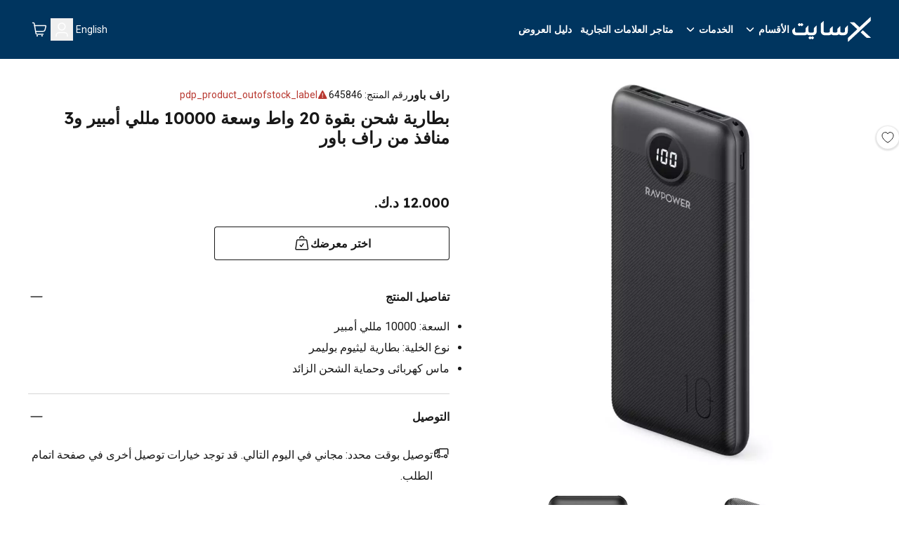

--- FILE ---
content_type: text/html; charset=utf-8
request_url: https://www.xcite.com/ar-KW/ravpower-10000mah-20w-3-ports-power-bank/p
body_size: 63254
content:
<!DOCTYPE html><html lang="ar-KW" dir="rtl"><head><meta charSet="UTF-8"/><meta name="viewport" content="width=device-width, initial-scale=1.0"/><meta http-equiv="X-UA-Compatible" content="ie=edge"/><meta name="p:domain_verify" content="540cd615c8bed8c7c3b527f7796cdd2c"/><meta name="robots" content="index, follow"/><link rel="alternate" hrefLang="ar-KW" href="https://www.xcite.com/ar-KW/ravpower-10000mah-20w-3-ports-power-bank/p"/><link rel="alternate" hrefLang="en-KW" href="https://www.xcite.com/ravpower-10000mah-20w-3-ports-power-bank/p"/><link rel="alternate" hrefLang="x-default" href="https://www.xcite.com/ar-KW/ravpower-10000mah-20w-3-ports-power-bank/p"/><link rel="canonical" href="https://www.xcite.com/ar-KW/ravpower-10000mah-20w-3-ports-power-bank/p"/><title>سعر بطارية شحن بقوة 20 واط وسعة 10000 مللي أمبير و3 منافذ من راف باور في الكويت | تسوق وانلاين - اكسايت</title><meta name="description" content="اشتر بطارية شحن بقوة 20 واط وسعة 10000 مللي أمبير و3 منافذ من راف باور بأفضل سعر في الكويت. تسوق اونلاين مع خدمة توصيل مجاني من اكسايت. اطلب الآن!"/><script type="application/ld+json">{
              "@context": "https://schema.org/",
              "@type": "ElectronicsStore",
              "brand": {
                "@type": "Thing",
                "name": "Xcite"
              },
              "name": "اكسايت | موقع اكس سايت للتسوق اون لاين في الكويت من الكترونيات الغانم",
              "legalName": "Xcite General Trading Co. SPC",
              "description": "اكسايت الكترونيات الغانم هو المصدر الموثوق به في الكويت للتسوق اون لاين بأقوى ضمان وأفضل سعر لشراء الجوالات و أجهزة الكمبيوتر و أجهزة المنزل و المطبخ. تعرف على عروض اليوم واسعار سوق الكويت واشتري اونلاين!",
              "url": "https://www.xcite.com/ar-KW",
              "contactPoint": {
                "@type": "ContactPoint",
                "email":"Xsupport@xcite.com",
                "telephone": "1803535",
                "contactType": "Customer Support"
              },
              "openingHours": "Mo,Tu,We,Th,Fr,Sa,Su 09:00-22:00",
              "logo": "https://www.xcite.com/assets/icons/xcite-logo.png",
              "image": "https://www.xcite.com/assets/icons/xcite-logo.png",
              "sameAs": ["https://twitter.com/xcitealghanim", "https://www.facebook.com/XcitebyAlghanim", "https://instagram.com/xcitealghanim", "https://www.snapchat.com/@xcitealghanim", "https://www.tiktok.com/@xcitealghanim", "https://www.youtube.com/user/Xcitealghanim"],
              "address": {"@type": "PostalAddress", "streetAddress": "Al-Shuhada Street", "addressLocality": "Sharq", "addressRegion": "Kuwait", "postalCode": "13001"}

            }</script><link rel="preload" as="image" imageSrcSet="https://cdn.media.amplience.net/i/xcite/645846-01?img404=default&amp;w=1080&amp;qlt=75&amp;fmt=auto 1x, https://cdn.media.amplience.net/i/xcite/645846-01?img404=default&amp;w=2048&amp;qlt=75&amp;fmt=auto 2x"/><link rel="preload" as="image" imageSrcSet="https://cdn.media.amplience.net/i/xcite/645846-02?img404=default&amp;w=1080&amp;qlt=75&amp;fmt=auto 1x, https://cdn.media.amplience.net/i/xcite/645846-02?img404=default&amp;w=2048&amp;qlt=75&amp;fmt=auto 2x"/><link rel="preload" as="image" imageSrcSet="https://cdn.media.amplience.net/i/xcite/645846-03?img404=default&amp;w=1080&amp;qlt=75&amp;fmt=auto 1x, https://cdn.media.amplience.net/i/xcite/645846-03?img404=default&amp;w=2048&amp;qlt=75&amp;fmt=auto 2x"/><meta name="next-head-count" content="15"/><link rel="preconnect" href="https://fonts.googleapis.com"/><link rel="preconnect" href="https://fonts.gstatic.com" crossorigin="anonymous"/><link rel="stylesheet" media="print" data-href="https://fonts.googleapis.com/css2?family=Lexend:wght@300;600&amp;family=Roboto:wght@400;700&amp;family=Tajawal:wght@300;500;700&amp;display=swap"/><noscript><link rel="stylesheet" data-href="https://fonts.googleapis.com/css2?family=Lexend:wght@300;600&amp;family=Roboto:wght@400;700&amp;family=Tajawal:wght@300;500;700&amp;display=swap"/></noscript><link rel="prefetch" href="https://cdn.jsdelivr.net/npm/instantsearch.css@7.3.1/themes/reset-min.css" as="style" integrity="sha256-t2ATOGCtAIZNnzER679jwcFcKYfLlw01gli6F6oszk8=" crossorigin="anonymous"/><link rel="preconnect" href="https://fonts.gstatic.com" crossorigin /><link rel="preload" href="/_next/static/css/ce534c54efc7d2e0.css" as="style"/><link rel="stylesheet" href="/_next/static/css/ce534c54efc7d2e0.css" data-n-g=""/><link rel="preload" href="/_next/static/css/49c97e5d6e97c892.css" as="style"/><link rel="stylesheet" href="/_next/static/css/49c97e5d6e97c892.css" data-n-p=""/><link rel="preload" href="/_next/static/css/ac77ecbbb28e9148.css" as="style"/><link rel="stylesheet" href="/_next/static/css/ac77ecbbb28e9148.css" data-n-p=""/><noscript data-n-css=""></noscript><script defer="" nomodule="" src="/_next/static/chunks/polyfills-42372ed130431b0a.js"></script><script src="https://ajax.googleapis.com/ajax/libs/jquery/3.6.0/jquery.min.js" defer="" data-nscript="beforeInteractive"></script><script src="/_next/static/chunks/webpack-8dd09aa3eca154e6.js" defer=""></script><script src="/_next/static/chunks/framework-e952fed463eb8e34.js" defer=""></script><script src="/_next/static/chunks/main-e84b8557ee6d5656.js" defer=""></script><script src="/_next/static/chunks/pages/_app-49dfd59aaae300e8.js" defer=""></script><script src="/_next/static/chunks/7d0bf13e-19dab5a1dd871f79.js" defer=""></script><script src="/_next/static/chunks/5c0b189e-88a4c9ffb3caa532.js" defer=""></script><script src="/_next/static/chunks/664-d98bd69cb3aa1387.js" defer=""></script><script src="/_next/static/chunks/134-af6b134b41521bc8.js" defer=""></script><script src="/_next/static/chunks/407-a917e958c5dec60b.js" defer=""></script><script src="/_next/static/chunks/114-86535a61d272cbfd.js" defer=""></script><script src="/_next/static/chunks/pages/product/%5B%5B...slug%5D%5D-df68742419a20511.js" defer=""></script><script src="/_next/static/z03tTFDO3nhWSkMHAeICc/_buildManifest.js" defer=""></script><script src="/_next/static/z03tTFDO3nhWSkMHAeICc/_ssgManifest.js" defer=""></script><style data-href="https://fonts.googleapis.com/css2?family=Lexend:wght@300;600&family=Roboto:wght@400;700&family=Tajawal:wght@300;500;700&display=swap">@font-face{font-family:'Lexend';font-style:normal;font-weight:300;font-display:swap;src:url(https://fonts.gstatic.com/l/font?kit=wlptgwvFAVdoq2_F94zlCfv0bz1WC2UW_LM&skey=77476a9438b362c8&v=v26) format('woff')}@font-face{font-family:'Lexend';font-style:normal;font-weight:600;font-display:swap;src:url(https://fonts.gstatic.com/l/font?kit=wlptgwvFAVdoq2_F94zlCfv0bz1WC-UR_LM&skey=77476a9438b362c8&v=v26) format('woff')}@font-face{font-family:'Roboto';font-style:normal;font-weight:400;font-stretch:normal;font-display:swap;src:url(https://fonts.gstatic.com/l/font?kit=KFOMCnqEu92Fr1ME7kSn66aGLdTylUAMQXC89YmC2DPNWubEbWmQ&skey=a0a0114a1dcab3ac&v=v50) format('woff')}@font-face{font-family:'Roboto';font-style:normal;font-weight:700;font-stretch:normal;font-display:swap;src:url(https://fonts.gstatic.com/l/font?kit=KFOMCnqEu92Fr1ME7kSn66aGLdTylUAMQXC89YmC2DPNWuYjammQ&skey=a0a0114a1dcab3ac&v=v50) format('woff')}@font-face{font-family:'Tajawal';font-style:normal;font-weight:300;font-display:swap;src:url(https://fonts.gstatic.com/l/font?kit=Iurf6YBj_oCad4k1l5qjLrU&skey=903211da6d95d408&v=v12) format('woff')}@font-face{font-family:'Tajawal';font-style:normal;font-weight:500;font-display:swap;src:url(https://fonts.gstatic.com/l/font?kit=Iurf6YBj_oCad4k1l8KiLrU&skey=5ed604fea35b581d&v=v12) format('woff')}@font-face{font-family:'Tajawal';font-style:normal;font-weight:700;font-display:swap;src:url(https://fonts.gstatic.com/l/font?kit=Iurf6YBj_oCad4k1l4qkLrU&skey=ac892a66ca3d9b4d&v=v12) format('woff')}@font-face{font-family:'Lexend';font-style:normal;font-weight:300;font-display:swap;src:url(https://fonts.gstatic.com/s/lexend/v26/wlpwgwvFAVdoq2_v9KQU82RHaBBX.woff2) format('woff2');unicode-range:U+0102-0103,U+0110-0111,U+0128-0129,U+0168-0169,U+01A0-01A1,U+01AF-01B0,U+0300-0301,U+0303-0304,U+0308-0309,U+0323,U+0329,U+1EA0-1EF9,U+20AB}@font-face{font-family:'Lexend';font-style:normal;font-weight:300;font-display:swap;src:url(https://fonts.gstatic.com/s/lexend/v26/wlpwgwvFAVdoq2_v9aQU82RHaBBX.woff2) format('woff2');unicode-range:U+0100-02BA,U+02BD-02C5,U+02C7-02CC,U+02CE-02D7,U+02DD-02FF,U+0304,U+0308,U+0329,U+1D00-1DBF,U+1E00-1E9F,U+1EF2-1EFF,U+2020,U+20A0-20AB,U+20AD-20C0,U+2113,U+2C60-2C7F,U+A720-A7FF}@font-face{font-family:'Lexend';font-style:normal;font-weight:300;font-display:swap;src:url(https://fonts.gstatic.com/s/lexend/v26/wlpwgwvFAVdoq2_v-6QU82RHaA.woff2) format('woff2');unicode-range:U+0000-00FF,U+0131,U+0152-0153,U+02BB-02BC,U+02C6,U+02DA,U+02DC,U+0304,U+0308,U+0329,U+2000-206F,U+20AC,U+2122,U+2191,U+2193,U+2212,U+2215,U+FEFF,U+FFFD}@font-face{font-family:'Lexend';font-style:normal;font-weight:600;font-display:swap;src:url(https://fonts.gstatic.com/s/lexend/v26/wlpwgwvFAVdoq2_v9KQU82RHaBBX.woff2) format('woff2');unicode-range:U+0102-0103,U+0110-0111,U+0128-0129,U+0168-0169,U+01A0-01A1,U+01AF-01B0,U+0300-0301,U+0303-0304,U+0308-0309,U+0323,U+0329,U+1EA0-1EF9,U+20AB}@font-face{font-family:'Lexend';font-style:normal;font-weight:600;font-display:swap;src:url(https://fonts.gstatic.com/s/lexend/v26/wlpwgwvFAVdoq2_v9aQU82RHaBBX.woff2) format('woff2');unicode-range:U+0100-02BA,U+02BD-02C5,U+02C7-02CC,U+02CE-02D7,U+02DD-02FF,U+0304,U+0308,U+0329,U+1D00-1DBF,U+1E00-1E9F,U+1EF2-1EFF,U+2020,U+20A0-20AB,U+20AD-20C0,U+2113,U+2C60-2C7F,U+A720-A7FF}@font-face{font-family:'Lexend';font-style:normal;font-weight:600;font-display:swap;src:url(https://fonts.gstatic.com/s/lexend/v26/wlpwgwvFAVdoq2_v-6QU82RHaA.woff2) format('woff2');unicode-range:U+0000-00FF,U+0131,U+0152-0153,U+02BB-02BC,U+02C6,U+02DA,U+02DC,U+0304,U+0308,U+0329,U+2000-206F,U+20AC,U+2122,U+2191,U+2193,U+2212,U+2215,U+FEFF,U+FFFD}@font-face{font-family:'Roboto';font-style:normal;font-weight:400;font-stretch:100%;font-display:swap;src:url(https://fonts.gstatic.com/s/roboto/v50/KFO7CnqEu92Fr1ME7kSn66aGLdTylUAMa3GUBHMdazTgWw.woff2) format('woff2');unicode-range:U+0460-052F,U+1C80-1C8A,U+20B4,U+2DE0-2DFF,U+A640-A69F,U+FE2E-FE2F}@font-face{font-family:'Roboto';font-style:normal;font-weight:400;font-stretch:100%;font-display:swap;src:url(https://fonts.gstatic.com/s/roboto/v50/KFO7CnqEu92Fr1ME7kSn66aGLdTylUAMa3iUBHMdazTgWw.woff2) format('woff2');unicode-range:U+0301,U+0400-045F,U+0490-0491,U+04B0-04B1,U+2116}@font-face{font-family:'Roboto';font-style:normal;font-weight:400;font-stretch:100%;font-display:swap;src:url(https://fonts.gstatic.com/s/roboto/v50/KFO7CnqEu92Fr1ME7kSn66aGLdTylUAMa3CUBHMdazTgWw.woff2) format('woff2');unicode-range:U+1F00-1FFF}@font-face{font-family:'Roboto';font-style:normal;font-weight:400;font-stretch:100%;font-display:swap;src:url(https://fonts.gstatic.com/s/roboto/v50/KFO7CnqEu92Fr1ME7kSn66aGLdTylUAMa3-UBHMdazTgWw.woff2) format('woff2');unicode-range:U+0370-0377,U+037A-037F,U+0384-038A,U+038C,U+038E-03A1,U+03A3-03FF}@font-face{font-family:'Roboto';font-style:normal;font-weight:400;font-stretch:100%;font-display:swap;src:url(https://fonts.gstatic.com/s/roboto/v50/KFO7CnqEu92Fr1ME7kSn66aGLdTylUAMawCUBHMdazTgWw.woff2) format('woff2');unicode-range:U+0302-0303,U+0305,U+0307-0308,U+0310,U+0312,U+0315,U+031A,U+0326-0327,U+032C,U+032F-0330,U+0332-0333,U+0338,U+033A,U+0346,U+034D,U+0391-03A1,U+03A3-03A9,U+03B1-03C9,U+03D1,U+03D5-03D6,U+03F0-03F1,U+03F4-03F5,U+2016-2017,U+2034-2038,U+203C,U+2040,U+2043,U+2047,U+2050,U+2057,U+205F,U+2070-2071,U+2074-208E,U+2090-209C,U+20D0-20DC,U+20E1,U+20E5-20EF,U+2100-2112,U+2114-2115,U+2117-2121,U+2123-214F,U+2190,U+2192,U+2194-21AE,U+21B0-21E5,U+21F1-21F2,U+21F4-2211,U+2213-2214,U+2216-22FF,U+2308-230B,U+2310,U+2319,U+231C-2321,U+2336-237A,U+237C,U+2395,U+239B-23B7,U+23D0,U+23DC-23E1,U+2474-2475,U+25AF,U+25B3,U+25B7,U+25BD,U+25C1,U+25CA,U+25CC,U+25FB,U+266D-266F,U+27C0-27FF,U+2900-2AFF,U+2B0E-2B11,U+2B30-2B4C,U+2BFE,U+3030,U+FF5B,U+FF5D,U+1D400-1D7FF,U+1EE00-1EEFF}@font-face{font-family:'Roboto';font-style:normal;font-weight:400;font-stretch:100%;font-display:swap;src:url(https://fonts.gstatic.com/s/roboto/v50/KFO7CnqEu92Fr1ME7kSn66aGLdTylUAMaxKUBHMdazTgWw.woff2) format('woff2');unicode-range:U+0001-000C,U+000E-001F,U+007F-009F,U+20DD-20E0,U+20E2-20E4,U+2150-218F,U+2190,U+2192,U+2194-2199,U+21AF,U+21E6-21F0,U+21F3,U+2218-2219,U+2299,U+22C4-22C6,U+2300-243F,U+2440-244A,U+2460-24FF,U+25A0-27BF,U+2800-28FF,U+2921-2922,U+2981,U+29BF,U+29EB,U+2B00-2BFF,U+4DC0-4DFF,U+FFF9-FFFB,U+10140-1018E,U+10190-1019C,U+101A0,U+101D0-101FD,U+102E0-102FB,U+10E60-10E7E,U+1D2C0-1D2D3,U+1D2E0-1D37F,U+1F000-1F0FF,U+1F100-1F1AD,U+1F1E6-1F1FF,U+1F30D-1F30F,U+1F315,U+1F31C,U+1F31E,U+1F320-1F32C,U+1F336,U+1F378,U+1F37D,U+1F382,U+1F393-1F39F,U+1F3A7-1F3A8,U+1F3AC-1F3AF,U+1F3C2,U+1F3C4-1F3C6,U+1F3CA-1F3CE,U+1F3D4-1F3E0,U+1F3ED,U+1F3F1-1F3F3,U+1F3F5-1F3F7,U+1F408,U+1F415,U+1F41F,U+1F426,U+1F43F,U+1F441-1F442,U+1F444,U+1F446-1F449,U+1F44C-1F44E,U+1F453,U+1F46A,U+1F47D,U+1F4A3,U+1F4B0,U+1F4B3,U+1F4B9,U+1F4BB,U+1F4BF,U+1F4C8-1F4CB,U+1F4D6,U+1F4DA,U+1F4DF,U+1F4E3-1F4E6,U+1F4EA-1F4ED,U+1F4F7,U+1F4F9-1F4FB,U+1F4FD-1F4FE,U+1F503,U+1F507-1F50B,U+1F50D,U+1F512-1F513,U+1F53E-1F54A,U+1F54F-1F5FA,U+1F610,U+1F650-1F67F,U+1F687,U+1F68D,U+1F691,U+1F694,U+1F698,U+1F6AD,U+1F6B2,U+1F6B9-1F6BA,U+1F6BC,U+1F6C6-1F6CF,U+1F6D3-1F6D7,U+1F6E0-1F6EA,U+1F6F0-1F6F3,U+1F6F7-1F6FC,U+1F700-1F7FF,U+1F800-1F80B,U+1F810-1F847,U+1F850-1F859,U+1F860-1F887,U+1F890-1F8AD,U+1F8B0-1F8BB,U+1F8C0-1F8C1,U+1F900-1F90B,U+1F93B,U+1F946,U+1F984,U+1F996,U+1F9E9,U+1FA00-1FA6F,U+1FA70-1FA7C,U+1FA80-1FA89,U+1FA8F-1FAC6,U+1FACE-1FADC,U+1FADF-1FAE9,U+1FAF0-1FAF8,U+1FB00-1FBFF}@font-face{font-family:'Roboto';font-style:normal;font-weight:400;font-stretch:100%;font-display:swap;src:url(https://fonts.gstatic.com/s/roboto/v50/KFO7CnqEu92Fr1ME7kSn66aGLdTylUAMa3OUBHMdazTgWw.woff2) format('woff2');unicode-range:U+0102-0103,U+0110-0111,U+0128-0129,U+0168-0169,U+01A0-01A1,U+01AF-01B0,U+0300-0301,U+0303-0304,U+0308-0309,U+0323,U+0329,U+1EA0-1EF9,U+20AB}@font-face{font-family:'Roboto';font-style:normal;font-weight:400;font-stretch:100%;font-display:swap;src:url(https://fonts.gstatic.com/s/roboto/v50/KFO7CnqEu92Fr1ME7kSn66aGLdTylUAMa3KUBHMdazTgWw.woff2) format('woff2');unicode-range:U+0100-02BA,U+02BD-02C5,U+02C7-02CC,U+02CE-02D7,U+02DD-02FF,U+0304,U+0308,U+0329,U+1D00-1DBF,U+1E00-1E9F,U+1EF2-1EFF,U+2020,U+20A0-20AB,U+20AD-20C0,U+2113,U+2C60-2C7F,U+A720-A7FF}@font-face{font-family:'Roboto';font-style:normal;font-weight:400;font-stretch:100%;font-display:swap;src:url(https://fonts.gstatic.com/s/roboto/v50/KFO7CnqEu92Fr1ME7kSn66aGLdTylUAMa3yUBHMdazQ.woff2) format('woff2');unicode-range:U+0000-00FF,U+0131,U+0152-0153,U+02BB-02BC,U+02C6,U+02DA,U+02DC,U+0304,U+0308,U+0329,U+2000-206F,U+20AC,U+2122,U+2191,U+2193,U+2212,U+2215,U+FEFF,U+FFFD}@font-face{font-family:'Roboto';font-style:normal;font-weight:700;font-stretch:100%;font-display:swap;src:url(https://fonts.gstatic.com/s/roboto/v50/KFO7CnqEu92Fr1ME7kSn66aGLdTylUAMa3GUBHMdazTgWw.woff2) format('woff2');unicode-range:U+0460-052F,U+1C80-1C8A,U+20B4,U+2DE0-2DFF,U+A640-A69F,U+FE2E-FE2F}@font-face{font-family:'Roboto';font-style:normal;font-weight:700;font-stretch:100%;font-display:swap;src:url(https://fonts.gstatic.com/s/roboto/v50/KFO7CnqEu92Fr1ME7kSn66aGLdTylUAMa3iUBHMdazTgWw.woff2) format('woff2');unicode-range:U+0301,U+0400-045F,U+0490-0491,U+04B0-04B1,U+2116}@font-face{font-family:'Roboto';font-style:normal;font-weight:700;font-stretch:100%;font-display:swap;src:url(https://fonts.gstatic.com/s/roboto/v50/KFO7CnqEu92Fr1ME7kSn66aGLdTylUAMa3CUBHMdazTgWw.woff2) format('woff2');unicode-range:U+1F00-1FFF}@font-face{font-family:'Roboto';font-style:normal;font-weight:700;font-stretch:100%;font-display:swap;src:url(https://fonts.gstatic.com/s/roboto/v50/KFO7CnqEu92Fr1ME7kSn66aGLdTylUAMa3-UBHMdazTgWw.woff2) format('woff2');unicode-range:U+0370-0377,U+037A-037F,U+0384-038A,U+038C,U+038E-03A1,U+03A3-03FF}@font-face{font-family:'Roboto';font-style:normal;font-weight:700;font-stretch:100%;font-display:swap;src:url(https://fonts.gstatic.com/s/roboto/v50/KFO7CnqEu92Fr1ME7kSn66aGLdTylUAMawCUBHMdazTgWw.woff2) format('woff2');unicode-range:U+0302-0303,U+0305,U+0307-0308,U+0310,U+0312,U+0315,U+031A,U+0326-0327,U+032C,U+032F-0330,U+0332-0333,U+0338,U+033A,U+0346,U+034D,U+0391-03A1,U+03A3-03A9,U+03B1-03C9,U+03D1,U+03D5-03D6,U+03F0-03F1,U+03F4-03F5,U+2016-2017,U+2034-2038,U+203C,U+2040,U+2043,U+2047,U+2050,U+2057,U+205F,U+2070-2071,U+2074-208E,U+2090-209C,U+20D0-20DC,U+20E1,U+20E5-20EF,U+2100-2112,U+2114-2115,U+2117-2121,U+2123-214F,U+2190,U+2192,U+2194-21AE,U+21B0-21E5,U+21F1-21F2,U+21F4-2211,U+2213-2214,U+2216-22FF,U+2308-230B,U+2310,U+2319,U+231C-2321,U+2336-237A,U+237C,U+2395,U+239B-23B7,U+23D0,U+23DC-23E1,U+2474-2475,U+25AF,U+25B3,U+25B7,U+25BD,U+25C1,U+25CA,U+25CC,U+25FB,U+266D-266F,U+27C0-27FF,U+2900-2AFF,U+2B0E-2B11,U+2B30-2B4C,U+2BFE,U+3030,U+FF5B,U+FF5D,U+1D400-1D7FF,U+1EE00-1EEFF}@font-face{font-family:'Roboto';font-style:normal;font-weight:700;font-stretch:100%;font-display:swap;src:url(https://fonts.gstatic.com/s/roboto/v50/KFO7CnqEu92Fr1ME7kSn66aGLdTylUAMaxKUBHMdazTgWw.woff2) format('woff2');unicode-range:U+0001-000C,U+000E-001F,U+007F-009F,U+20DD-20E0,U+20E2-20E4,U+2150-218F,U+2190,U+2192,U+2194-2199,U+21AF,U+21E6-21F0,U+21F3,U+2218-2219,U+2299,U+22C4-22C6,U+2300-243F,U+2440-244A,U+2460-24FF,U+25A0-27BF,U+2800-28FF,U+2921-2922,U+2981,U+29BF,U+29EB,U+2B00-2BFF,U+4DC0-4DFF,U+FFF9-FFFB,U+10140-1018E,U+10190-1019C,U+101A0,U+101D0-101FD,U+102E0-102FB,U+10E60-10E7E,U+1D2C0-1D2D3,U+1D2E0-1D37F,U+1F000-1F0FF,U+1F100-1F1AD,U+1F1E6-1F1FF,U+1F30D-1F30F,U+1F315,U+1F31C,U+1F31E,U+1F320-1F32C,U+1F336,U+1F378,U+1F37D,U+1F382,U+1F393-1F39F,U+1F3A7-1F3A8,U+1F3AC-1F3AF,U+1F3C2,U+1F3C4-1F3C6,U+1F3CA-1F3CE,U+1F3D4-1F3E0,U+1F3ED,U+1F3F1-1F3F3,U+1F3F5-1F3F7,U+1F408,U+1F415,U+1F41F,U+1F426,U+1F43F,U+1F441-1F442,U+1F444,U+1F446-1F449,U+1F44C-1F44E,U+1F453,U+1F46A,U+1F47D,U+1F4A3,U+1F4B0,U+1F4B3,U+1F4B9,U+1F4BB,U+1F4BF,U+1F4C8-1F4CB,U+1F4D6,U+1F4DA,U+1F4DF,U+1F4E3-1F4E6,U+1F4EA-1F4ED,U+1F4F7,U+1F4F9-1F4FB,U+1F4FD-1F4FE,U+1F503,U+1F507-1F50B,U+1F50D,U+1F512-1F513,U+1F53E-1F54A,U+1F54F-1F5FA,U+1F610,U+1F650-1F67F,U+1F687,U+1F68D,U+1F691,U+1F694,U+1F698,U+1F6AD,U+1F6B2,U+1F6B9-1F6BA,U+1F6BC,U+1F6C6-1F6CF,U+1F6D3-1F6D7,U+1F6E0-1F6EA,U+1F6F0-1F6F3,U+1F6F7-1F6FC,U+1F700-1F7FF,U+1F800-1F80B,U+1F810-1F847,U+1F850-1F859,U+1F860-1F887,U+1F890-1F8AD,U+1F8B0-1F8BB,U+1F8C0-1F8C1,U+1F900-1F90B,U+1F93B,U+1F946,U+1F984,U+1F996,U+1F9E9,U+1FA00-1FA6F,U+1FA70-1FA7C,U+1FA80-1FA89,U+1FA8F-1FAC6,U+1FACE-1FADC,U+1FADF-1FAE9,U+1FAF0-1FAF8,U+1FB00-1FBFF}@font-face{font-family:'Roboto';font-style:normal;font-weight:700;font-stretch:100%;font-display:swap;src:url(https://fonts.gstatic.com/s/roboto/v50/KFO7CnqEu92Fr1ME7kSn66aGLdTylUAMa3OUBHMdazTgWw.woff2) format('woff2');unicode-range:U+0102-0103,U+0110-0111,U+0128-0129,U+0168-0169,U+01A0-01A1,U+01AF-01B0,U+0300-0301,U+0303-0304,U+0308-0309,U+0323,U+0329,U+1EA0-1EF9,U+20AB}@font-face{font-family:'Roboto';font-style:normal;font-weight:700;font-stretch:100%;font-display:swap;src:url(https://fonts.gstatic.com/s/roboto/v50/KFO7CnqEu92Fr1ME7kSn66aGLdTylUAMa3KUBHMdazTgWw.woff2) format('woff2');unicode-range:U+0100-02BA,U+02BD-02C5,U+02C7-02CC,U+02CE-02D7,U+02DD-02FF,U+0304,U+0308,U+0329,U+1D00-1DBF,U+1E00-1E9F,U+1EF2-1EFF,U+2020,U+20A0-20AB,U+20AD-20C0,U+2113,U+2C60-2C7F,U+A720-A7FF}@font-face{font-family:'Roboto';font-style:normal;font-weight:700;font-stretch:100%;font-display:swap;src:url(https://fonts.gstatic.com/s/roboto/v50/KFO7CnqEu92Fr1ME7kSn66aGLdTylUAMa3yUBHMdazQ.woff2) format('woff2');unicode-range:U+0000-00FF,U+0131,U+0152-0153,U+02BB-02BC,U+02C6,U+02DA,U+02DC,U+0304,U+0308,U+0329,U+2000-206F,U+20AC,U+2122,U+2191,U+2193,U+2212,U+2215,U+FEFF,U+FFFD}@font-face{font-family:'Tajawal';font-style:normal;font-weight:300;font-display:swap;src:url(https://fonts.gstatic.com/s/tajawal/v12/Iurf6YBj_oCad4k1l5qjHrRpiZtK6GwN9w.woff2) format('woff2');unicode-range:U+0600-06FF,U+0750-077F,U+0870-088E,U+0890-0891,U+0897-08E1,U+08E3-08FF,U+200C-200E,U+2010-2011,U+204F,U+2E41,U+FB50-FDFF,U+FE70-FE74,U+FE76-FEFC,U+102E0-102FB,U+10E60-10E7E,U+10EC2-10EC4,U+10EFC-10EFF,U+1EE00-1EE03,U+1EE05-1EE1F,U+1EE21-1EE22,U+1EE24,U+1EE27,U+1EE29-1EE32,U+1EE34-1EE37,U+1EE39,U+1EE3B,U+1EE42,U+1EE47,U+1EE49,U+1EE4B,U+1EE4D-1EE4F,U+1EE51-1EE52,U+1EE54,U+1EE57,U+1EE59,U+1EE5B,U+1EE5D,U+1EE5F,U+1EE61-1EE62,U+1EE64,U+1EE67-1EE6A,U+1EE6C-1EE72,U+1EE74-1EE77,U+1EE79-1EE7C,U+1EE7E,U+1EE80-1EE89,U+1EE8B-1EE9B,U+1EEA1-1EEA3,U+1EEA5-1EEA9,U+1EEAB-1EEBB,U+1EEF0-1EEF1}@font-face{font-family:'Tajawal';font-style:normal;font-weight:300;font-display:swap;src:url(https://fonts.gstatic.com/s/tajawal/v12/Iurf6YBj_oCad4k1l5qjHrFpiZtK6Gw.woff2) format('woff2');unicode-range:U+0000-00FF,U+0131,U+0152-0153,U+02BB-02BC,U+02C6,U+02DA,U+02DC,U+0304,U+0308,U+0329,U+2000-206F,U+20AC,U+2122,U+2191,U+2193,U+2212,U+2215,U+FEFF,U+FFFD}@font-face{font-family:'Tajawal';font-style:normal;font-weight:500;font-display:swap;src:url(https://fonts.gstatic.com/s/tajawal/v12/Iurf6YBj_oCad4k1l8KiHrRpiZtK6GwN9w.woff2) format('woff2');unicode-range:U+0600-06FF,U+0750-077F,U+0870-088E,U+0890-0891,U+0897-08E1,U+08E3-08FF,U+200C-200E,U+2010-2011,U+204F,U+2E41,U+FB50-FDFF,U+FE70-FE74,U+FE76-FEFC,U+102E0-102FB,U+10E60-10E7E,U+10EC2-10EC4,U+10EFC-10EFF,U+1EE00-1EE03,U+1EE05-1EE1F,U+1EE21-1EE22,U+1EE24,U+1EE27,U+1EE29-1EE32,U+1EE34-1EE37,U+1EE39,U+1EE3B,U+1EE42,U+1EE47,U+1EE49,U+1EE4B,U+1EE4D-1EE4F,U+1EE51-1EE52,U+1EE54,U+1EE57,U+1EE59,U+1EE5B,U+1EE5D,U+1EE5F,U+1EE61-1EE62,U+1EE64,U+1EE67-1EE6A,U+1EE6C-1EE72,U+1EE74-1EE77,U+1EE79-1EE7C,U+1EE7E,U+1EE80-1EE89,U+1EE8B-1EE9B,U+1EEA1-1EEA3,U+1EEA5-1EEA9,U+1EEAB-1EEBB,U+1EEF0-1EEF1}@font-face{font-family:'Tajawal';font-style:normal;font-weight:500;font-display:swap;src:url(https://fonts.gstatic.com/s/tajawal/v12/Iurf6YBj_oCad4k1l8KiHrFpiZtK6Gw.woff2) format('woff2');unicode-range:U+0000-00FF,U+0131,U+0152-0153,U+02BB-02BC,U+02C6,U+02DA,U+02DC,U+0304,U+0308,U+0329,U+2000-206F,U+20AC,U+2122,U+2191,U+2193,U+2212,U+2215,U+FEFF,U+FFFD}@font-face{font-family:'Tajawal';font-style:normal;font-weight:700;font-display:swap;src:url(https://fonts.gstatic.com/s/tajawal/v12/Iurf6YBj_oCad4k1l4qkHrRpiZtK6GwN9w.woff2) format('woff2');unicode-range:U+0600-06FF,U+0750-077F,U+0870-088E,U+0890-0891,U+0897-08E1,U+08E3-08FF,U+200C-200E,U+2010-2011,U+204F,U+2E41,U+FB50-FDFF,U+FE70-FE74,U+FE76-FEFC,U+102E0-102FB,U+10E60-10E7E,U+10EC2-10EC4,U+10EFC-10EFF,U+1EE00-1EE03,U+1EE05-1EE1F,U+1EE21-1EE22,U+1EE24,U+1EE27,U+1EE29-1EE32,U+1EE34-1EE37,U+1EE39,U+1EE3B,U+1EE42,U+1EE47,U+1EE49,U+1EE4B,U+1EE4D-1EE4F,U+1EE51-1EE52,U+1EE54,U+1EE57,U+1EE59,U+1EE5B,U+1EE5D,U+1EE5F,U+1EE61-1EE62,U+1EE64,U+1EE67-1EE6A,U+1EE6C-1EE72,U+1EE74-1EE77,U+1EE79-1EE7C,U+1EE7E,U+1EE80-1EE89,U+1EE8B-1EE9B,U+1EEA1-1EEA3,U+1EEA5-1EEA9,U+1EEAB-1EEBB,U+1EEF0-1EEF1}@font-face{font-family:'Tajawal';font-style:normal;font-weight:700;font-display:swap;src:url(https://fonts.gstatic.com/s/tajawal/v12/Iurf6YBj_oCad4k1l4qkHrFpiZtK6Gw.woff2) format('woff2');unicode-range:U+0000-00FF,U+0131,U+0152-0153,U+02BB-02BC,U+02C6,U+02DA,U+02DC,U+0304,U+0308,U+0329,U+2000-206F,U+20AC,U+2122,U+2191,U+2193,U+2212,U+2215,U+FEFF,U+FFFD}</style></head><body><noscript><iframe src="https://www.googletagmanager.com/ns.html?id=GTM-KGNTST" height="0" width="0" style="display:none;visibility:hidden"></iframe></noscript><div id="__next"><header class="Header_headerWrapper__uF9Fn " data-cs-capture="true"><div class="Header_header__lQLoK"><div class="w-9 sp:w-28 flex-none z-50 Header_headerLogo__BQ_pI"><a href="/ar-KW"><img src="/assets/icons/logoAr.svg" alt="Xcite Logo" width="1178" height="402" loading="eager" decoding="async"/></a></div><button class="Header_headerMenu__XyeaB"><svg width="24" height="24" viewBox="0 0 24 24" fill="current" xmlns="http://www.w3.org/2000/svg" class="w-6 h-6" stroke="white"><path d="M3 17.5391H21.75" stroke="white" stroke-width="1.5" stroke-linecap="round" stroke-linejoin="round"></path><path d="M3 11.7695H21.75" stroke="white" stroke-width="1.5" stroke-linecap="round" stroke-linejoin="round"></path><path d="M3 6H21.75" stroke="white" stroke-width="1.5" stroke-linecap="round" stroke-linejoin="round"></path></svg></button><div class="hidden Header_navigationWrapper__PmYYV"><div class="sm:hidden text-black mb-5 flex justify-end"><a href="/ravpower-10000mah-20w-3-ports-power-bank/p" class="block typography-small cursor-pointer p-1 z-50 border-[1px] border-primary-900 rounded text-primary-900 inline-block px-3 py-2 text-3xl">English</a></div><div><div class="Header_navigationLink__yUNWB Header_navigationLinkWithChildren__Mc29j false hidden sp:block">الأقسام<svg width="100%" height="100%" viewBox="0 0 24 24" fill="none" xmlns="http://www.w3.org/2000/svg" class="text-white w-6 h-6 stroke-current hidden sp:block"><path d="M16.5 10L12.212 14.2876C12.1842 14.3155 12.1511 14.3376 12.1148 14.3527C12.0784 14.3677 12.0394 14.3755 12 14.3755C11.9606 14.3755 11.9216 14.3677 11.8852 14.3527C11.8489 14.3376 11.8158 14.3155 11.788 14.2876L7.5 10" stroke="current" stroke-width="1.5" stroke-linecap="round" stroke-linejoin="round"></path></svg></div><span class="Header_navigationLink__yUNWB false block sp:hidden">الأقسام</span><div class="Header_navigationFlyout__3RTIn sp:hidden"><div class="bg-white sp:px-10 sp:py-12 sp:min-w-[480px]"><ul class="mb-5"><li class="py-3 sp:px-5 cursor-pointer active:bg-primary-50 rounded bg-white"><div class="flex flex-row justify-between items-center"><h5>الكمبيوترات و التابلت</h5><svg width="100%" height="100%" fill="none" stroke="current" stroke-width="1.5" stroke-linecap="round" stroke-linejoin="round" xmlns="http://www.w3.org/2000/svg" class="text-black w-8 h-4 stroke-current ltr:rotate-180"><path d="M11.67 5 6.906 9.764a.333.333 0 0 0 0 .472L11.67 15"></path></svg></div></li><li class="py-3 sp:px-5 cursor-pointer active:bg-primary-50 rounded bg-white"><div class="flex flex-row justify-between items-center"><h5>الهواتف والسماعات</h5><svg width="100%" height="100%" fill="none" stroke="current" stroke-width="1.5" stroke-linecap="round" stroke-linejoin="round" xmlns="http://www.w3.org/2000/svg" class="text-black w-8 h-4 stroke-current ltr:rotate-180"><path d="M11.67 5 6.906 9.764a.333.333 0 0 0 0 .472L11.67 15"></path></svg></div></li><li class="py-3 sp:px-5 cursor-pointer active:bg-primary-50 rounded bg-white"><div class="flex flex-row justify-between items-center"><h5>تلفزيونات والمسرح المنزلي وأجهزة العرض</h5><svg width="100%" height="100%" fill="none" stroke="current" stroke-width="1.5" stroke-linecap="round" stroke-linejoin="round" xmlns="http://www.w3.org/2000/svg" class="text-black w-8 h-4 stroke-current ltr:rotate-180"><path d="M11.67 5 6.906 9.764a.333.333 0 0 0 0 .472L11.67 15"></path></svg></div></li><li class="py-3 sp:px-5 cursor-pointer active:bg-primary-50 rounded bg-white"><div class="flex flex-row justify-between items-center"><h5>عالم الألعاب</h5><svg width="100%" height="100%" fill="none" stroke="current" stroke-width="1.5" stroke-linecap="round" stroke-linejoin="round" xmlns="http://www.w3.org/2000/svg" class="text-black w-8 h-4 stroke-current ltr:rotate-180"><path d="M11.67 5 6.906 9.764a.333.333 0 0 0 0 .472L11.67 15"></path></svg></div></li><li class="py-3 sp:px-5 cursor-pointer active:bg-primary-50 rounded bg-white"><div class="flex flex-row justify-between items-center"><h5>البطائق الرقميه</h5><svg width="100%" height="100%" fill="none" stroke="current" stroke-width="1.5" stroke-linecap="round" stroke-linejoin="round" xmlns="http://www.w3.org/2000/svg" class="text-black w-8 h-4 stroke-current ltr:rotate-180"><path d="M11.67 5 6.906 9.764a.333.333 0 0 0 0 .472L11.67 15"></path></svg></div></li><li class="py-3 sp:px-5 cursor-pointer active:bg-primary-50 rounded bg-white"><div class="flex flex-row justify-between items-center"><h5>الأجهزة المنزلية الكبيرة</h5><svg width="100%" height="100%" fill="none" stroke="current" stroke-width="1.5" stroke-linecap="round" stroke-linejoin="round" xmlns="http://www.w3.org/2000/svg" class="text-black w-8 h-4 stroke-current ltr:rotate-180"><path d="M11.67 5 6.906 9.764a.333.333 0 0 0 0 .472L11.67 15"></path></svg></div></li><li class="py-3 sp:px-5 cursor-pointer active:bg-primary-50 rounded bg-white"><div class="flex flex-row justify-between items-center"><h5>الأجهزة المنزلية الصغيرة</h5><svg width="100%" height="100%" fill="none" stroke="current" stroke-width="1.5" stroke-linecap="round" stroke-linejoin="round" xmlns="http://www.w3.org/2000/svg" class="text-black w-8 h-4 stroke-current ltr:rotate-180"><path d="M11.67 5 6.906 9.764a.333.333 0 0 0 0 .472L11.67 15"></path></svg></div></li><li class="py-3 sp:px-5 cursor-pointer active:bg-primary-50 rounded bg-white"><div class="flex flex-row justify-between items-center"><h5>أجهزة التكييف</h5><svg width="100%" height="100%" fill="none" stroke="current" stroke-width="1.5" stroke-linecap="round" stroke-linejoin="round" xmlns="http://www.w3.org/2000/svg" class="text-black w-8 h-4 stroke-current ltr:rotate-180"><path d="M11.67 5 6.906 9.764a.333.333 0 0 0 0 .472L11.67 15"></path></svg></div></li><li class="py-3 sp:px-5 cursor-pointer active:bg-primary-50 rounded bg-white"><div class="flex flex-row justify-between items-center"><h5>الكاميرات و التصوير</h5><svg width="100%" height="100%" fill="none" stroke="current" stroke-width="1.5" stroke-linecap="round" stroke-linejoin="round" xmlns="http://www.w3.org/2000/svg" class="text-black w-8 h-4 stroke-current ltr:rotate-180"><path d="M11.67 5 6.906 9.764a.333.333 0 0 0 0 .472L11.67 15"></path></svg></div></li><li class="py-3 sp:px-5 cursor-pointer active:bg-primary-50 rounded bg-white"><div class="flex flex-row justify-between items-center"><h5>المنزل الذكي</h5><svg width="100%" height="100%" fill="none" stroke="current" stroke-width="1.5" stroke-linecap="round" stroke-linejoin="round" xmlns="http://www.w3.org/2000/svg" class="text-black w-8 h-4 stroke-current ltr:rotate-180"><path d="M11.67 5 6.906 9.764a.333.333 0 0 0 0 .472L11.67 15"></path></svg></div></li><li class="py-3 sp:px-5 cursor-pointer active:bg-primary-50 rounded bg-white"><div class="flex flex-row justify-between items-center"><h5>أجهزة اللياقة والعناية الشخصية</h5><svg width="100%" height="100%" fill="none" stroke="current" stroke-width="1.5" stroke-linecap="round" stroke-linejoin="round" xmlns="http://www.w3.org/2000/svg" class="text-black w-8 h-4 stroke-current ltr:rotate-180"><path d="M11.67 5 6.906 9.764a.333.333 0 0 0 0 .472L11.67 15"></path></svg></div></li><li class="py-3 sp:px-5 cursor-pointer active:bg-primary-50 rounded bg-white"><div class="flex flex-row justify-between items-center"><h5>الألعاب و مستلزمات الأطفال</h5><svg width="100%" height="100%" fill="none" stroke="current" stroke-width="1.5" stroke-linecap="round" stroke-linejoin="round" xmlns="http://www.w3.org/2000/svg" class="text-black w-8 h-4 stroke-current ltr:rotate-180"><path d="M11.67 5 6.906 9.764a.333.333 0 0 0 0 .472L11.67 15"></path></svg></div></li><li class="py-3 sp:px-5 cursor-pointer active:bg-primary-50 rounded bg-white"><div class="flex flex-row justify-between items-center"><h5>السفر ومستلزمات الخروج</h5><svg width="100%" height="100%" fill="none" stroke="current" stroke-width="1.5" stroke-linecap="round" stroke-linejoin="round" xmlns="http://www.w3.org/2000/svg" class="text-black w-8 h-4 stroke-current ltr:rotate-180"><path d="M11.67 5 6.906 9.764a.333.333 0 0 0 0 .472L11.67 15"></path></svg></div></li><li class="py-3 sp:px-5 cursor-pointer active:bg-primary-50 rounded bg-white"><div class="flex flex-row justify-between items-center"><h5>الساعات</h5><svg width="100%" height="100%" fill="none" stroke="current" stroke-width="1.5" stroke-linecap="round" stroke-linejoin="round" xmlns="http://www.w3.org/2000/svg" class="text-black w-8 h-4 stroke-current ltr:rotate-180"><path d="M11.67 5 6.906 9.764a.333.333 0 0 0 0 .472L11.67 15"></path></svg></div></li><li class="py-3 sp:px-5 cursor-pointer active:bg-primary-50 rounded bg-white"><div class="flex flex-row justify-between items-center"><h5>العطور</h5><svg width="100%" height="100%" fill="none" stroke="current" stroke-width="1.5" stroke-linecap="round" stroke-linejoin="round" xmlns="http://www.w3.org/2000/svg" class="text-black w-8 h-4 stroke-current ltr:rotate-180"><path d="M11.67 5 6.906 9.764a.333.333 0 0 0 0 .472L11.67 15"></path></svg></div></li></ul></div></div></div><div><div class="Header_navigationLink__yUNWB Header_navigationLinkWithChildren__Mc29j false hidden sp:block">الخدمات<svg width="100%" height="100%" viewBox="0 0 24 24" fill="none" xmlns="http://www.w3.org/2000/svg" class="text-white w-6 h-6 stroke-current hidden sp:block"><path d="M16.5 10L12.212 14.2876C12.1842 14.3155 12.1511 14.3376 12.1148 14.3527C12.0784 14.3677 12.0394 14.3755 12 14.3755C11.9606 14.3755 11.9216 14.3677 11.8852 14.3527C11.8489 14.3376 11.8158 14.3155 11.788 14.2876L7.5 10" stroke="current" stroke-width="1.5" stroke-linecap="round" stroke-linejoin="round"></path></svg></div><span class="Header_navigationLink__yUNWB false block sp:hidden">الخدمات</span><div class="Header_navigationFlyout__3RTIn sp:hidden"><div class="bg-white sp:px-10 sp:py-12 sp:min-w-[480px]"><ul class="mb-5"><li class="mb-5 last:mb-0"><a class="Header_navigationLinkSub__sJ7V5" href="https://www.xcite.com/ar-KW/exclusives">فقط لدى اكسايت</a></li><li class="mb-5 last:mb-0"><a class="Header_navigationLinkSub__sJ7V5" href="https://www.xcite.com/ar-KW/new-arrivals">وصل حديثاً</a></li><li class="mb-5 last:mb-0"><a href="#" class="Header_navigationLinkSub__sJ7V5">معارضنا</a></li><li class="mb-5 last:mb-0"><a class="Header_navigationLinkSub__sJ7V5" href="https://www.xcite.com/ar-KW/warranty">XCARE -  كفالة و راحة البال</a></li><li class="mb-5 last:mb-0"><a class="Header_navigationLinkSub__sJ7V5" href="https://www.xcite.com/ar-KW/xservices">XSERVICES</a></li><li class="mb-5 last:mb-0"><a class="Header_navigationLinkSub__sJ7V5" href="https://www.xcite.com/ar-KW/easy-credit">دفع الأقساط الشهرية</a></li><li class="mb-5 last:mb-0"><a class="Header_navigationLinkSub__sJ7V5" href="https://www.xcite.com/ar-KW/express-delivery">توصيل خلال ساعة</a></li><li class="mb-5 last:mb-0"><a class="Header_navigationLinkSub__sJ7V5" href="https://www.xcite.com/ar-KW/service-centers">مراكز الخدمة</a></li><li class="mb-5 last:mb-0"><a class="Header_navigationLinkSub__sJ7V5" href="https://www.xcite.com/ar-KW/b2b">خدمات xسايت للشركات</a></li><li class="mb-5 last:mb-0"><a class="Header_navigationLinkSub__sJ7V5" href="https://www.xcite.com/ar-KW/trade-in-service">المقايضة</a></li><li class="mb-5 last:mb-0"><a class="Header_navigationLinkSub__sJ7V5" href="https://www.xcite.com/ar-KW/help-and-services">مساعدة</a></li></ul></div></div></div><div><a class="Header_navigationLink__yUNWB hidden sp:block" href="https://www.xcite.com/ar-KW/brand-stores">متاجر العلامات التجارية</a><span class="Header_navigationLink__yUNWB mb-0 block sp:hidden">متاجر العلامات التجارية</span><a class="Header_navigationTextlink__zAfka block sp:hidden" href="https://www.xcite.com/ar-KW/brand-stores">اعرض الكل</a></div><div><a class="Header_navigationLink__yUNWB hidden sp:block" href="https://www.xcite.com/ar-KW/flyer">دليل العروض</a><span class="Header_navigationLink__yUNWB mb-0 block sp:hidden">دليل العروض</span><a class="Header_navigationTextlink__zAfka block sp:hidden" href="https://www.xcite.com/ar-KW/flyer">اعرض الكل</a></div></div><div class="w-full z-50 Header_headerSearch__RQldY"><div></div></div><nav class="flex gap-4 sm:gap-6 lg:gap-8 justify-end items-center Header_headerUserMenu___a88I"><div class="hidden sm:block"><a href="/ravpower-10000mah-20w-3-ports-power-bank/p" class="block typography-small cursor-pointer p-1 z-50 text-white">English</a></div><div class="relative z-50 "><button class="block self-end p-1"><svg width="100%" height="100%" viewBox="0 0 24 24" fill="none" xmlns="http://www.w3.org/2000/svg" stroke="white" stroke-width="1.5" stroke-linecap="round" stroke-linejoin="round" class="w-6 h-6"><path d="M7 7.922a4.922 4.922 0 1 0 9.844 0 4.922 4.922 0 0 0-9.844 0v0ZM20 21.753v-1.21a4 4 0 0 0-4-4H8a4 4 0 0 0-4 4v1.21"></path></svg></button></div><a class="block p-1 relative z-50" href="https://www.xcite.com/ar-KW/checkout/cart"><svg width="100%" height="100%" viewBox="0 0 24 24" fill="none" xmlns="http://www.w3.org/2000/svg" class="w-6 h-6" stroke="white"><path d="M17.3311 18.6714H8.47139C8.15497 18.6714 7.84874 18.5594 7.60699 18.3552C7.36524 18.1511 7.20356 17.8679 7.15061 17.556L4.79571 3.7141C4.74257 3.4023 4.58081 3.11936 4.33908 2.91538C4.09734 2.7114 3.79122 2.59954 3.47493 2.59961H2.59619" stroke="current" stroke-width="1.5" stroke-linecap="round" stroke-linejoin="round"></path><path d="M8.95915 21.3496C9.02539 21.3496 9.09013 21.33 9.1452 21.2932C9.20027 21.2564 9.2432 21.2041 9.26854 21.1429C9.29389 21.0817 9.30052 21.0144 9.2876 20.9494C9.27468 20.8844 9.24278 20.8248 9.19595 20.7779C9.14912 20.7311 9.08945 20.6992 9.02448 20.6863C8.95952 20.6734 8.89219 20.68 8.831 20.7053C8.76981 20.7307 8.7175 20.7736 8.68071 20.8287C8.64391 20.8837 8.62427 20.9485 8.62427 21.0147C8.62427 21.1035 8.65955 21.1887 8.72235 21.2515C8.78516 21.3143 8.87033 21.3496 8.95915 21.3496" stroke="current" stroke-width="1.5" stroke-linecap="round" stroke-linejoin="round"></path><path d="M15.8058 21.3496C15.8721 21.3496 15.9368 21.33 15.9919 21.2932C16.047 21.2564 16.0899 21.2041 16.1152 21.1429C16.1406 21.0817 16.1472 21.0144 16.1343 20.9494C16.1214 20.8844 16.0895 20.8248 16.0426 20.7779C15.9958 20.7311 15.9361 20.6992 15.8712 20.6863C15.8062 20.6734 15.7389 20.68 15.6777 20.7053C15.6165 20.7307 15.5642 20.7736 15.5274 20.8287C15.4906 20.8837 15.4709 20.9485 15.4709 21.0147C15.4709 21.1035 15.5062 21.1887 15.569 21.2515C15.6318 21.3143 15.717 21.3496 15.8058 21.3496" stroke="current" stroke-width="1.5" stroke-linecap="round" stroke-linejoin="round"></path><path d="M6.65677 14.6502H17.4365C18.0338 14.6501 18.614 14.4504 19.0849 14.0828C19.5557 13.7151 19.8902 13.2007 20.0352 12.6212L21.33 7.44167C21.3547 7.34289 21.3566 7.23978 21.3355 7.14018C21.3144 7.04057 21.2708 6.94709 21.2081 6.86685C21.1454 6.7866 21.0653 6.72171 20.9738 6.67709C20.8822 6.63248 20.7817 6.60932 20.6799 6.60938H5.28955" stroke="current" stroke-width="1.5" stroke-linecap="round" stroke-linejoin="round"></path></svg><span style="display:none" class="minicart-count absolute bg-functional-blue-200 h-4 -right-2 rtl:-left-2 rtl:right-auto rounded-2xl text-center text-primary-900 -top-2 typography-caption w-4">0</span></a></nav></div></header><main class="flex flex-col" style="min-height:auto"><span itemscope="" itemType="https://schema.org/Product"><meta itemProp="name" content="بطارية شحن بقوة 20 واط وسعة 10000 مللي أمبير و3 منافذ من راف باور"/><meta itemProp="description" content="* السعة: 10000 مللي أمبير
* نوع الخلية: بطارية ليثيوم بوليمر
* ماس كهربائى وحماية الشحن الزائد
"/><meta itemProp="sku" content="645846"/><span itemProp="brand" itemType="https://schema.org/Brand" itemscope=""><meta itemProp="name" content="راف باور"/></span><meta itemProp="image" content="[&quot;https://cdn.media.amplience.net/i/xcite/645846-01&quot;,&quot;https://cdn.media.amplience.net/i/xcite/645846-02&quot;,&quot;https://cdn.media.amplience.net/i/xcite/645846-03&quot;]"/><span itemProp="offers" itemscope="" itemType="https://schema.org/Offer"><meta itemProp="price" content="12"/><meta itemProp="priceCurrency" content="KWD"/><meta itemProp="url" content="https://www.xcite.com/ar-KW/ravpower-10000mah-20w-3-ports-power-bank/p"/><meta itemProp="itemCondition" content="https://schema.org/NewCondition"/><meta itemProp="availability" content="https://schema.org/InStock"/><span itemProp="seller" itemscope="" itemType="https://schema.org/Organization"><meta itemProp="name" content="Xcite"/></span></span></span><div class="flex mx-auto mb-11 md:mb-15 flex-col sm:flex-row xl:container"><div class="flex-1"><div class="relative grid grid-cols-12 p-2 cursor-pointer"><div class="flex flex-wrap z-10 gap-2 absolute top-5 left-5 right-5 sm:top-10 sm:left-10 sm:right-10"></div><button class="button primaryCta w-8 h-8 rounded-full border-2 float-right absolute ltr:right-3 rtl:left-3 top-10 sm:top-24 wishlist" type="button"><span class="flex flex-row gap-3 justify-between items-center" data-cs-capture="true"><svg width="100%" height="100%" viewBox="0 0 24 24" fill="none" stroke-width="1.5" xmlns="http://www.w3.org/2000/svg" class="stroke-gray-900 rounded-full w-6 h-4 m-2 "><path d="M12 4.435c-1.989-5.399-12-4.597-12 3.568 0 4.068 3.06 9.481 12 14.997 8.94-5.516 12-10.929 12-14.997 0-8.118-10-8.999-12-3.568z"></path></svg></span></button><div class="relative w-full col-span-12 min-h-fit sm:min-h-[500px]" data-cs-capture="true"><span style="box-sizing:border-box;display:inline-block;overflow:hidden;width:initial;height:initial;background:none;opacity:1;border:0;margin:0;padding:0;position:relative;max-width:100%"><span style="box-sizing:border-box;display:block;width:initial;height:initial;background:none;opacity:1;border:0;margin:0;padding:0;max-width:100%"><img style="display:block;max-width:100%;width:initial;height:initial;background:none;opacity:1;border:0;margin:0;padding:0" alt="" aria-hidden="true" src="data:image/svg+xml,%3csvg%20xmlns=%27http://www.w3.org/2000/svg%27%20version=%271.1%27%20width=%271000%27%20height=%271000%27/%3e"/></span><img alt="بطارية شحن بقوة 20 واط وسعة 10000 مللي أمبير و3 منافذ من راف باور" data-cs-capture="true" srcSet="https://cdn.media.amplience.net/i/xcite/645846-01?img404=default&amp;w=1080&amp;qlt=75&amp;fmt=auto 1x, https://cdn.media.amplience.net/i/xcite/645846-01?img404=default&amp;w=2048&amp;qlt=75&amp;fmt=auto 2x" src="https://cdn.media.amplience.net/i/xcite/645846-01?img404=default&amp;w=2048&amp;qlt=75&amp;fmt=auto" decoding="async" data-nimg="intrinsic" style="position:absolute;top:0;left:0;bottom:0;right:0;box-sizing:border-box;padding:0;border:none;margin:auto;display:block;width:0;height:0;min-width:100%;max-width:100%;min-height:100%;max-height:100%;object-fit:contain"/></span></div><div class="relative w-full col-span-6 m-hide" data-cs-capture="true"><span style="box-sizing:border-box;display:inline-block;overflow:hidden;width:initial;height:initial;background:none;opacity:1;border:0;margin:0;padding:0;position:relative;max-width:100%"><span style="box-sizing:border-box;display:block;width:initial;height:initial;background:none;opacity:1;border:0;margin:0;padding:0;max-width:100%"><img style="display:block;max-width:100%;width:initial;height:initial;background:none;opacity:1;border:0;margin:0;padding:0" alt="" aria-hidden="true" src="data:image/svg+xml,%3csvg%20xmlns=%27http://www.w3.org/2000/svg%27%20version=%271.1%27%20width=%271000%27%20height=%271000%27/%3e"/></span><img alt="بطارية شحن بقوة 20 واط وسعة 10000 مللي أمبير و3 منافذ من راف باور" data-cs-capture="true" srcSet="https://cdn.media.amplience.net/i/xcite/645846-02?img404=default&amp;w=1080&amp;qlt=75&amp;fmt=auto 1x, https://cdn.media.amplience.net/i/xcite/645846-02?img404=default&amp;w=2048&amp;qlt=75&amp;fmt=auto 2x" src="https://cdn.media.amplience.net/i/xcite/645846-02?img404=default&amp;w=2048&amp;qlt=75&amp;fmt=auto" decoding="async" data-nimg="intrinsic" style="position:absolute;top:0;left:0;bottom:0;right:0;box-sizing:border-box;padding:0;border:none;margin:auto;display:block;width:0;height:0;min-width:100%;max-width:100%;min-height:100%;max-height:100%;object-fit:contain"/></span></div><div class="relative w-full col-span-6 m-hide" data-cs-capture="true"><span style="box-sizing:border-box;display:inline-block;overflow:hidden;width:initial;height:initial;background:none;opacity:1;border:0;margin:0;padding:0;position:relative;max-width:100%"><span style="box-sizing:border-box;display:block;width:initial;height:initial;background:none;opacity:1;border:0;margin:0;padding:0;max-width:100%"><img style="display:block;max-width:100%;width:initial;height:initial;background:none;opacity:1;border:0;margin:0;padding:0" alt="" aria-hidden="true" src="data:image/svg+xml,%3csvg%20xmlns=%27http://www.w3.org/2000/svg%27%20version=%271.1%27%20width=%271000%27%20height=%271000%27/%3e"/></span><img alt="بطارية شحن بقوة 20 واط وسعة 10000 مللي أمبير و3 منافذ من راف باور" data-cs-capture="true" srcSet="https://cdn.media.amplience.net/i/xcite/645846-03?img404=default&amp;w=1080&amp;qlt=75&amp;fmt=auto 1x, https://cdn.media.amplience.net/i/xcite/645846-03?img404=default&amp;w=2048&amp;qlt=75&amp;fmt=auto 2x" src="https://cdn.media.amplience.net/i/xcite/645846-03?img404=default&amp;w=2048&amp;qlt=75&amp;fmt=auto" decoding="async" data-nimg="intrinsic" style="position:absolute;top:0;left:0;bottom:0;right:0;box-sizing:border-box;padding:0;border:none;margin:auto;display:block;width:0;height:0;min-width:100%;max-width:100%;min-height:100%;max-height:100%;object-fit:contain"/></span></div></div></div><div class="flex-1 px-5 pt-10 sm:px-10 lg:pt-20"><div class="sm:col-span-5 md:col-start-1"><div class="flex items-center justify-start mb-2 sm:justify-start gap-x-5 sm:gap-x-10"><h5>راف باور</h5><span class="typography-small">رقم المنتج<!-- -->: <!-- -->645846</span><div class="flex items-center gap-x-1"><svg width="100%" height="100%" viewBox="1 0 16 16" fill="#B83830" xmlns="http://www.w3.org/2000/svg" class="w-4 h-4"><path d="M14.38 12.45 9.175 2.556a1.041 1.041 0 0 0-1.843 0L2.124 12.45a1.041 1.041 0 0 0 .032 1.04 1.041 1.041 0 0 0 .89.485h10.413a1.042 1.042 0 0 0 .922-1.525ZM7.733 6.165a.52.52 0 1 1 1.041 0V9.29a.52.52 0 1 1-1.041 0V6.165Zm.547 5.988a.797.797 0 0 1-.792-.766.77.77 0 0 1 .765-.796.796.796 0 0 1 .792.765.77.77 0 0 1-.765.797Z"></path></svg><span class="typography-small text-functional-red-800">pdp_product_outofstock_label</span></div></div><h1 class="font-body rtl:font-rtl typography-default mb-5 sm:typography-h2">بطارية شحن بقوة 20 واط وسعة 10000 مللي أمبير و3 منافذ من راف باور</h1><div class="rating-stars min-h-[25px] mb-5"><div id="testfreaks-badge"></div></div><h3 class="mb-5">12.000 د.ك.</h3><div class="mb-5"></div><div class="mb-5"></div><div class="mb-5"><button class="button secondaryOnLight w-full sm:max-w-[335px]" type="button"><span class="flex flex-row gap-3 justify-between items-center" data-cs-capture="true"><div class="flex flex-row gap-2 justify-center"><span class="">اختر معرضك </span><svg width="100%" height="100%" viewBox="0 0 24 24" fill="none" xmlns="http://www.w3.org/2000/svg" class="h-6 w-6 stroke-current"><path d="M17.6242 7.99706H5.86468C5.58229 7.98555 5.30533 8.07694 5.08525 8.25426C4.86518 8.43157 4.71696 8.68275 4.66814 8.96112L3.00166 20.5557C2.99303 20.7148 3.01815 20.874 3.07537 21.0228C3.13259 21.1716 3.22063 21.3066 3.33369 21.4189C3.44676 21.5313 3.58231 21.6185 3.73144 21.6748C3.88057 21.7311 4.03992 21.7552 4.19903 21.7455H19.2899C19.4489 21.7552 19.6082 21.7311 19.7573 21.6748C19.9064 21.6185 20.0419 21.5313 20.1549 21.4189C20.2679 21.3065 20.3559 21.1715 20.413 21.0228C20.4701 20.874 20.4951 20.7148 20.4864 20.5557L18.8199 8.96112C18.7711 8.6829 18.623 8.43184 18.4031 8.25454C18.1832 8.07724 17.9065 7.98575 17.6242 7.99706V7.99706Z" stroke="current" stroke-width="1.5" stroke-linecap="round" stroke-linejoin="round"></path><path d="M14.8023 5.54722C14.6654 4.83223 14.2841 4.18711 13.7238 3.72239C13.1634 3.25767 12.4589 3.00229 11.731 3V3C11.0066 3.00318 10.3057 3.25707 9.74727 3.71854C9.1889 4.18 8.80753 4.82057 8.66797 5.53139" stroke="current" stroke-width="1.5" stroke-linecap="round" stroke-linejoin="round"></path><path d="M13.9611 13.625L11.0281 17.5354L9.24414 15.7523" stroke="current" stroke-width="1.5" stroke-linecap="round" stroke-linejoin="round"></path></svg></div></span></button></div><div class="py-5 border-b border-b-gray-300"><p class="typography-h5 flex justify-between items-center cursor-pointer"><span>تفاصيل المنتج</span><span class="w-6 h-6"><svg width="100%" height="100%" viewBox="0 0 24 24" fill="none" xmlns="http://www.w3.org/2000/svg" class="stroke-current text-black"><path d="M4 12H20" stroke="current" stroke-width="1.25" stroke-linecap="round" stroke-linejoin="round"></path></svg></span></p><div class="pt-4 "><div class="ProductOverview_list__7LEwB text-base leading-5"><ul>
<li>السعة: 10000 مللي أمبير</li>
<li>نوع الخلية: بطارية ليثيوم بوليمر</li>
<li>ماس كهربائى وحماية الشحن الزائد</li>
</ul></div></div></div><div class="py-5 border-b border-b-gray-300"><p class="typography-h5 flex justify-between items-center cursor-pointer"><span>التوصيل</span><span class="w-6 h-6"><svg width="100%" height="100%" viewBox="0 0 24 24" fill="none" xmlns="http://www.w3.org/2000/svg" class="stroke-current text-black"><path d="M4 12H20" stroke="current" stroke-width="1.25" stroke-linecap="round" stroke-linejoin="round"></path></svg></span></p><div class="pt-4 "><ul><li class="flex gap-2 typography-small py-3"><svg width="100%" height="100%" viewBox="0 0 24 24" fill="none" xmlns="http://www.w3.org/2000/svg" class="h-6 w-6 stroke-current text-gray-900"><path d="M21.75 13.5V7.25C21.75 6.91848 21.6183 6.60054 21.3839 6.36612C21.1495 6.1317 20.8315 6 20.5 6H10.5C10.1685 6 9.85054 6.1317 9.61612 6.36612C9.3817 6.60054 9.25 6.91848 9.25 7.25V12.25" stroke="current" stroke-width="1.5" stroke-linecap="round" stroke-linejoin="round"></path><path d="M9.25 12.25V7.25H6.75C5.75544 7.25 4.80161 7.64509 4.09835 8.34835C3.39509 9.05161 3 10.0054 3 11V16C3 16.3315 3.1317 16.6495 3.36612 16.8839C3.60054 17.1183 3.91848 17.25 4.25 17.25H4.875" stroke="current" stroke-width="1.5" stroke-linecap="round" stroke-linejoin="round"></path><path d="M3 12.25H5.5C5.83152 12.25 6.14946 12.1183 6.38388 11.8839C6.6183 11.6495 6.75 11.3315 6.75 11V7.25" stroke="current" stroke-width="1.5" stroke-linecap="round" stroke-linejoin="round"></path><path d="M6.75 16.625C6.75 17.1223 6.94754 17.5992 7.29917 17.9508C7.65081 18.3025 8.12772 18.5 8.625 18.5C9.12228 18.5 9.59919 18.3025 9.95082 17.9508C10.3025 17.5992 10.5 17.1223 10.5 16.625C10.5 16.1277 10.3025 15.6508 9.95082 15.2992C9.59919 14.9475 9.12228 14.75 8.625 14.75C8.12772 14.75 7.65081 14.9475 7.29917 15.2992C6.94754 15.6508 6.75 16.1277 6.75 16.625V16.625Z" stroke="current" stroke-width="1.5" stroke-linecap="round" stroke-linejoin="round"></path><path d="M16.75 16.625C16.75 17.1223 16.9475 17.5992 17.2992 17.9508C17.6508 18.3025 18.1277 18.5 18.625 18.5C19.1223 18.5 19.5992 18.3025 19.9508 17.9508C20.3025 17.5992 20.5 17.1223 20.5 16.625C20.5 16.1277 20.3025 15.6508 19.9508 15.2992C19.5992 14.9475 19.1223 14.75 18.625 14.75C18.1277 14.75 17.6508 14.9475 17.2992 15.2992C16.9475 15.6508 16.75 16.1277 16.75 16.625Z" stroke="current" stroke-width="1.5" stroke-linecap="round" stroke-linejoin="round"></path><path d="M12.375 17.25H14.875" stroke="current" stroke-width="1.5" stroke-linecap="round" stroke-linejoin="round"></path></svg><span class="flex-1"><span class="text-base bold">توصيل بوقت محدد:</span> <span class="text-base leading-5"> مجاني في اليوم التالي. قد توجد خيارات توصيل أخرى في صفحة اتمام الطلب.</span> </span></li><li class="flex gap-2 typography-small py-3"><svg width="100%" height="100%" viewBox="0 0 24 24" fill="none" xmlns="http://www.w3.org/2000/svg" class="h-6 w-6 stroke-current text-gray-900"><path d="M21.7473 3L19.791 3.21757C18.2565 3.38812 16.8258 4.07581 15.7342 5.16754L6.84375 14.058L10.6875 17.9035L19.5798 9.01309C20.6718 7.9217 21.3596 6.49087 21.5297 4.95632L21.7473 3Z" stroke="current" stroke-width="1.5" stroke-linecap="round" stroke-linejoin="round"></path><path d="M6.8437 14.0591L3.56021 12.964C3.45025 12.9275 3.35146 12.8634 3.27325 12.7779C3.19504 12.6924 3.14001 12.5884 3.11338 12.4756C3.08676 12.3628 3.08943 12.2451 3.12115 12.1337C3.15287 12.0223 3.21258 11.9208 3.29459 11.839L3.50491 11.6286C4.21913 10.9143 5.11817 10.4129 6.10128 10.1808C7.08439 9.9486 8.11273 9.99479 9.07107 10.3142L10.2088 10.6931L6.8437 14.0591Z" stroke="current" stroke-width="1.5" stroke-linecap="round" stroke-linejoin="round"></path><path d="M6.8437 14.0591L3.56021 12.964C3.45025 12.9275 3.35146 12.8634 3.27325 12.7779C3.19504 12.6924 3.14001 12.5884 3.11338 12.4756C3.08676 12.3628 3.08943 12.2451 3.12115 12.1337C3.15287 12.0223 3.21258 11.9208 3.29459 11.839L3.50491 11.6286C4.21913 10.9143 5.11817 10.4129 6.10128 10.1808C7.08439 9.9486 8.11273 9.99479 9.07107 10.3142L10.2088 10.6931L6.8437 14.0591Z" stroke="current" stroke-width="1.5" stroke-linecap="round" stroke-linejoin="round"></path><path d="M10.6875 17.9035L11.7826 21.187C11.8191 21.297 11.8832 21.3958 11.9687 21.474C12.0541 21.5522 12.1582 21.6072 12.271 21.6338C12.3837 21.6605 12.5014 21.6578 12.6129 21.6261C12.7243 21.5943 12.8258 21.5346 12.9076 21.4526L13.1188 21.2423C13.833 20.528 14.3342 19.6289 14.5662 18.6458C14.7982 17.6627 14.7519 16.6344 14.4324 15.6761L14.0553 14.543L10.6875 17.9035Z" stroke="current" stroke-width="1.5" stroke-linecap="round" stroke-linejoin="round"></path><path d="M10.6875 17.9035L11.7826 21.187C11.8191 21.297 11.8832 21.3958 11.9687 21.474C12.0541 21.5522 12.1582 21.6072 12.271 21.6338C12.3837 21.6605 12.5014 21.6578 12.6129 21.6261C12.7243 21.5943 12.8258 21.5346 12.9076 21.4526L13.1188 21.2423C13.833 20.528 14.3342 19.6289 14.5662 18.6458C14.7982 17.6627 14.7519 16.6344 14.4324 15.6761L14.0553 14.543L10.6875 17.9035Z" stroke="current" stroke-width="1.5" stroke-linecap="round" stroke-linejoin="round"></path><path d="M8.40208 18.3869C8.40243 18.6548 8.34983 18.9201 8.24731 19.1677C8.14478 19.4152 7.99436 19.64 7.80467 19.8292C7.00873 20.6251 3 21.752 3 21.752C3 21.752 4.12683 17.7405 4.92277 16.9473C5.27242 16.5968 5.73779 16.3857 6.23182 16.3535" stroke="current" stroke-width="1.5" stroke-linecap="round" stroke-linejoin="round"></path></svg><div class="flex-1"><div class="pb-1"><span class="text-base bold">توصيل سوبر سريع خلال ساعة<!-- --> </span><span>(<!-- -->+2.000 د.ك. <!-- -->)</span></div><div class="text-base leading-5">أطلب الآن وسيتم التوصيل خلال ساعة (تطبق رسوم التوصيل</div></div></li><li class="flex gap-2 typography-small py-3"><svg width="100%" height="100%" viewBox="0 0 24 24" fill="none" xmlns="http://www.w3.org/2000/svg" class="h-6 w-6 stroke-current text-gray-900"><path d="M3 13.2871L5.45098 14.528" stroke="current" stroke-width="1.5" stroke-linecap="round" stroke-linejoin="round"></path><path d="M3.07837 9.95703L5.42504 11.2138" stroke="current" stroke-width="1.5" stroke-linecap="round" stroke-linejoin="round"></path><path d="M4.06738 7.18945L5.47689 8.05819" stroke="current" stroke-width="1.5" stroke-linecap="round" stroke-linejoin="round"></path><path d="M11.4229 6.55078L18.3076 10.0683" stroke="current" stroke-width="1.5" stroke-linecap="round" stroke-linejoin="round"></path><path d="M14.0958 5.18523L8.93184 7.82398C8.64393 7.97333 8.40279 8.19919 8.23494 8.47673C8.0671 8.75426 7.97905 9.07271 7.98049 9.39705V15.1377C7.97913 15.4621 8.0673 15.7806 8.2353 16.0582C8.4033 16.3357 8.64461 16.5615 8.93267 16.7108L14.0958 19.3487C14.3341 19.4708 14.598 19.5345 14.8657 19.5345C15.1334 19.5345 15.3973 19.4708 15.6355 19.3487L20.7987 16.7108C21.0867 16.5615 21.3279 16.3357 21.4957 16.0581C21.6636 15.7806 21.7516 15.4621 21.7501 15.1377V9.39705C21.7517 9.07267 21.6637 8.75415 21.4958 8.47658C21.328 8.19901 21.0867 7.97318 20.7987 7.82398L15.6355 5.18523C15.3972 5.06348 15.1333 5 14.8657 5C14.598 5 14.3342 5.06348 14.0958 5.18523V5.18523Z" stroke="current" stroke-width="1.5" stroke-linecap="round" stroke-linejoin="round"></path><path d="M21.4778 8.44727L14.8651 11.8254L8.25317 8.44727" stroke="current" stroke-width="1.5" stroke-linecap="round" stroke-linejoin="round"></path><path d="M14.8652 11.8281V19.5357" stroke="current" stroke-width="1.5" stroke-linecap="round" stroke-linejoin="round"></path><path d="M18.3076 10.0684V12.4985" stroke="current" stroke-width="1.5" stroke-linecap="round" stroke-linejoin="round"></path></svg><div class="flex-1"><div class="pb-1"><span class="text-base bold">توصيل سريع خلال ٣ ساعات<!-- --> </span><span>(<!-- -->+1.500 د.ك. <!-- -->)</span></div><div class="text-base leading-5">أطلب الآن وسيتم التوصيل خلال ٣ ساعات .</div></div></li><li class="flex gap-2 typography-small py-3"><svg width="100%" height="100%" viewBox="0 0 24 24" fill="none" xmlns="http://www.w3.org/2000/svg" class="h-6 w-6 stroke-current text-gray-900"><path d="M17.6242 7.99902H5.86468C5.58229 7.9875 5.30533 8.07889 5.08525 8.25621C4.86518 8.43352 4.71696 8.68471 4.66814 8.96308L3.00166 20.5576C2.99303 20.7168 3.01815 20.876 3.07537 21.0248C3.13259 21.1735 3.22063 21.3085 3.33369 21.4209C3.44676 21.5333 3.58231 21.6204 3.73144 21.6767C3.88057 21.733 4.03992 21.7571 4.19903 21.7475H19.2899C19.4489 21.7571 19.6082 21.733 19.7573 21.6767C19.9064 21.6204 20.0419 21.5332 20.1549 21.4209C20.2679 21.3085 20.3559 21.1735 20.413 21.0247C20.4701 20.8759 20.4951 20.7168 20.4864 20.5576L18.8199 8.96308C18.7711 8.68485 18.623 8.43379 18.4031 8.25649C18.1832 8.07919 17.9065 7.98771 17.6242 7.99902V7.99902Z" stroke="current" stroke-width="1.5" stroke-linecap="round" stroke-linejoin="round"></path><path d="M14.802 5.54722C14.6652 4.83223 14.2839 4.18711 13.7235 3.72239C13.1632 3.25767 12.4587 3.00229 11.7307 3V3C11.0063 3.00318 10.3054 3.25707 9.74703 3.71854C9.18865 4.18 8.80728 4.82057 8.66772 5.53139" stroke="current" stroke-width="1.5" stroke-linecap="round" stroke-linejoin="round"></path><path d="M13.9611 13.623L11.0281 17.5334L9.24414 15.7503" stroke="current" stroke-width="1.5" stroke-linecap="round" stroke-linejoin="round"></path></svg><div><span class="font-bold">اضغط واستلم من المعرض<!-- --> </span><button class="button textLink block" type="button"><span class="flex flex-row gap-3 justify-between items-center" data-cs-capture="true">اختر معرضك </span></button></div></li></ul></div></div></div></div></div><div class="col-span-full"><div id="frequentlyBroughtTogether"></div></div><div><div class="sticky top-0 sp:top-0 bg-white overflow-hidden z-10 border-b border-b-gray-300"><div class="overflow-auto m-auto px-5 sm:px-10 lg:px-20 xl:container"><ul class="relative flex min-w-min"></ul><span class="absolute bottom-0 h-0.5 bg-primary-900" style="width:0px;transform:translateX(0px);transition:transform .3s ease-in-out,width .3s ease-in-out"></span></div></div><div class="pt-8"></div></div><div class="relative z-50 hidden" aria-labelledby="slide-over-title" role="dialog" aria-modal="true"><div class="fixed inset-0 transition-opacity opacity-0"></div><div class="overflow-hidden"><div class="absolute inset-0 overflow-hidden"><div class="pointer-events-none fixed inset-y-0 ltr:right-0 rtl:left-0 flex max-w-full"><div class="pointer-events-auto relative w-screen sm:max-w-lg lg:max-w-xl transform transition ease-in-out duration-500 sm:duration-700 "><div class="absolute ltr:-left-3 rtl:-right-3 top-[28px] ltr:-ml-8 rtl:-mr-8 flex ltr:pr-2 rtl:pl-2 ltr:sm:-ml-10 rtl:sm:-mr-10 ltr:sm:pr-4 rtl:sm:pl-4"><button type="button" class="relative rounded-md text-white focus:outline-none"><span class="absolute -inset-2.5"></span><span class="sr-only">Close panel</span><svg class=" w-[34px] h-[34px]" fill="none" viewBox="0 0 24 24" stroke-width="1.5" stroke="currentColor" aria-hidden="true"><path d="M6 18L18 6M6 6l12 12"></path></svg></button></div><div class="flex h-full flex-col bg-white shadow-xl overflow-hidden overflow-y-scroll"><div class="bg-[#EFF4ED]"><div class="my-4 flex items-center ltr:pl-5 rtl:pr-5"><img src="https://cdn.media.amplience.net/i/xcite/645846-01" class="h-[120px] w-[120px] ltr:mr-3 rtl:ml-3" alt="product_images"/><div><span class="font-semibold text-base md:text-lg font-[Lexend] leading-[25.56px] w-[394px] h-[52px]">بطارية شحن بقوة 20 واط وسعة 10000 مللي أمبير و3 منافذ من راف باور</span><div class="flex mt-1 sm:mt-3"><svg width="100%" height="100%" viewBox="0 0 24 24" xmlns="http://www.w3.org/2000/svg" class="w-6 h-6 ltr:mr-2 rtl:ml-2" fill="#639448" stroke="#fffff"><path d="M12.375 3C10.5208 3 8.70824 3.54983 7.16653 4.57997C5.62482 5.61011 4.4232 7.07428 3.71363 8.78734C3.00406 10.5004 2.81841 12.3854 3.18014 14.204C3.54188 16.0225 4.43476 17.693 5.74588 19.0041C7.05699 20.3152 8.72746 21.2081 10.546 21.5699C12.3646 21.9316 14.2496 21.7459 15.9627 21.0364C17.6757 20.3268 19.1399 19.1252 20.17 17.5835C21.2002 16.0418 21.75 14.2292 21.75 12.375C21.75 9.88859 20.7623 7.50403 19.0041 5.74587C17.246 3.98772 14.8614 3 12.375 3V3ZM17.7891 9.40625L12.4375 16.6641C12.3752 16.7489 12.2965 16.8203 12.2059 16.874C12.1153 16.9276 12.0149 16.9624 11.9105 16.9763C11.8062 16.9902 11.7001 16.9828 11.5987 16.9547C11.4973 16.9265 11.4026 16.8782 11.3203 16.8125L7.5 13.7578C7.41975 13.6933 7.35303 13.6136 7.30367 13.5233C7.25432 13.433 7.2233 13.3338 7.21241 13.2314C7.20152 13.129 7.21097 13.0255 7.24021 12.9268C7.26946 12.8281 7.31792 12.7362 7.38282 12.6562C7.51263 12.4987 7.69895 12.3983 7.9019 12.3764C8.10485 12.3544 8.30832 12.4129 8.46875 12.5391L11.6563 15.0859L16.5313 8.46875C16.6543 8.30402 16.8372 8.19441 17.0405 8.1637C17.2438 8.13299 17.451 8.18365 17.6172 8.30469C17.7016 8.36512 17.7731 8.44176 17.8275 8.53014C17.8819 8.61852 17.9182 8.71686 17.9342 8.81941C17.9502 8.92196 17.9456 9.02668 17.9207 9.12744C17.8958 9.2282 17.851 9.32298 17.7891 9.40625Z" fill="current"></path></svg><span class="font-semibold text-base sm:text-lg rtl:text-sm md:text-xl font-[Lexend] sm:leading-3 h-[26px] w-[138px] flex items-end">تمت الإضافة إلى العربة</span></div></div></div><div class="h-[1px] md:w-[566px] top-[165px] bg-[#D6D6D6]"></div><div class="mx-2 sm:mx-3 top-[165px] flex items-center justify-between md:justify-center gap-3 sm:gap-8 lg:gap-4 bg-[#EFF4ED] my-3 md:my-4"><button class="w-[300px] h-[48px] sm:w-[270px] md:w-[253px] top-[186px] left-[20px] bg-white text-black rounded-md border-[1px] border-black font-semibold font-[Lexend] text-sm sm:text-base leading-3 text-center">عرض العربة<!-- --> (<!-- -->0<!-- -->)</button><button class="w-[300px] h-[48px] sm:w-[270px] md:w-[253px] top-[186px] bg-[#00355F] text-white rounded-md border-[1px] border-black font-semibold font-[Lexend] text-sm sm:text-base leading-3 text-center gap-2">الدفع</button></div></div><div class="xl:w-[566px] h-[1px] bg-[#D6D6D6] mt-5"></div><div class="h-[582px] ltr:ml-5 rtl:mr-5 mt-5" id="frequently_brought_together"></div></div></div></div></div></div></div></main><footer class="bg-primary-900 text-white" data-cs-capture="true"><div class="grid grid-cols-4 gap-x-5 w-full mx-auto px-2 sm:grid-cols-12 sm:px-10 lg:px-20 xl:container pt-10 pb-12 sm:py-12 sm:flex" data-cs-capture="true"><div class="col-span-full sm:w-[318px]"><div class="bg-functional-blue-100 rounded-lg px-5 py-3"><h5 class="text-primary-900 mb-4">حمّل تطبيقنا</h5><div class="flex flex-row gap-2 rtl:flex-row-reverse"><a href="https://apps.apple.com/kw/app/xcite-by-alghanim-electronics/id649610123" class="flex" target="_blank" rel="noreferrer"><span style="box-sizing:border-box;display:inline-block;overflow:hidden;width:initial;height:initial;background:none;opacity:1;border:0;margin:0;padding:0;position:relative;max-width:100%"><span style="box-sizing:border-box;display:block;width:initial;height:initial;background:none;opacity:1;border:0;margin:0;padding:0;max-width:100%"><img style="display:block;max-width:100%;width:initial;height:initial;background:none;opacity:1;border:0;margin:0;padding:0" alt="" aria-hidden="true" src="data:image/svg+xml,%3csvg%20xmlns=%27http://www.w3.org/2000/svg%27%20version=%271.1%27%20width=%27134%27%20height=%2740%27/%3e"/></span><img alt="" src="[data-uri]" decoding="async" data-nimg="intrinsic" style="position:absolute;top:0;left:0;bottom:0;right:0;box-sizing:border-box;padding:0;border:none;margin:auto;display:block;width:0;height:0;min-width:100%;max-width:100%;min-height:100%;max-height:100%"/><noscript><img alt="" loading="lazy" decoding="async" data-nimg="intrinsic" style="position:absolute;top:0;left:0;bottom:0;right:0;box-sizing:border-box;padding:0;border:none;margin:auto;display:block;width:0;height:0;min-width:100%;max-width:100%;min-height:100%;max-height:100%" srcSet="https://cdn.media.amplience.net/i/xcite/Download_on_the_App_Store_Badge_AR_RGB_blk2?img404=default&amp;w=256&amp;qlt=75&amp;fmt=auto 1x, https://cdn.media.amplience.net/i/xcite/Download_on_the_App_Store_Badge_AR_RGB_blk2?img404=default&amp;w=384&amp;qlt=75&amp;fmt=auto 2x" src="https://cdn.media.amplience.net/i/xcite/Download_on_the_App_Store_Badge_AR_RGB_blk2?img404=default&amp;w=384&amp;qlt=75&amp;fmt=auto"/></noscript></span></a><a href="https://play.google.com/store/apps/details?id=com.developmentnow.xcite" class="flex" target="_blank" rel="noreferrer"><span style="box-sizing:border-box;display:inline-block;overflow:hidden;width:initial;height:initial;background:none;opacity:1;border:0;margin:0;padding:0;position:relative;max-width:100%"><span style="box-sizing:border-box;display:block;width:initial;height:initial;background:none;opacity:1;border:0;margin:0;padding:0;max-width:100%"><img style="display:block;max-width:100%;width:initial;height:initial;background:none;opacity:1;border:0;margin:0;padding:0" alt="" aria-hidden="true" src="data:image/svg+xml,%3csvg%20xmlns=%27http://www.w3.org/2000/svg%27%20version=%271.1%27%20width=%27134%27%20height=%2740%27/%3e"/></span><img alt="" src="[data-uri]" decoding="async" data-nimg="intrinsic" style="position:absolute;top:0;left:0;bottom:0;right:0;box-sizing:border-box;padding:0;border:none;margin:auto;display:block;width:0;height:0;min-width:100%;max-width:100%;min-height:100%;max-height:100%"/><noscript><img alt="" loading="lazy" decoding="async" data-nimg="intrinsic" style="position:absolute;top:0;left:0;bottom:0;right:0;box-sizing:border-box;padding:0;border:none;margin:auto;display:block;width:0;height:0;min-width:100%;max-width:100%;min-height:100%;max-height:100%" srcSet="https://cdn.media.amplience.net/i/xcite/google-play-AR2?img404=default&amp;w=256&amp;qlt=75&amp;fmt=auto 1x, https://cdn.media.amplience.net/i/xcite/google-play-AR2?img404=default&amp;w=384&amp;qlt=75&amp;fmt=auto 2x" src="https://cdn.media.amplience.net/i/xcite/google-play-AR2?img404=default&amp;w=384&amp;qlt=75&amp;fmt=auto"/></noscript></span></a></div></div></div><div class="sm:min-h-[95px]"></div><div class="col-span-full rounded-lg sm:absolute sm:w-3/6 sm:max-w-[450px] sm:ltr:left-2/4 sm:rtl:left-10 lg:rtl:left-20"><div class="pt-10 pb-3 sm:pt-0"><h5 class="mb-4">احصل على تحديثات عبر البريد الإلكتروني </h5><div class="flex felx-row gap-2 sm:pr-10"><div class="flex-1"><div><div class="flex justify-center"><label for="email" class="Field_label__ATHp7"><div class="text-white Field_fieldWrapper__gf0yE Field_transparent__DV_EP Field_defaultStates__5G5N3  "><input autoComplete="off" class="typography-small Field_fieldElement__FafVo Field_input__DDpad text-white" data-transparent="true" id="email" name="email" placeholder="عنوان البريد الإلكتروني " type="text" aria-invalid="false" value=""/></div></label></div></div></div><div><button class="button primaryOnDark " type="button"><span class="flex flex-row gap-3 justify-between items-center" data-cs-capture="true">اشترك</span></button></div></div></div></div></div><div class="py-12 border-t border-darkblue-60 sm:py-20"><div class="grid grid-cols-4 gap-x-5 w-full mx-auto px-2 sm:grid-cols-12 sm:px-10 lg:px-20 xl:container gap-y-12 sm:gap-y-20" data-cs-capture="true"><div class="col-span-full grid grid-cols-4 gap-y-12 sm:col-start-4 sm:col-span-9 sm:row-start-1 sm:grid-cols-9"><div class="col-span-2 sm:col-span-3"><ul class="flex flex-col gap-y-4"><li><span class="typography-default-strong">معلومات عامة</span></li><li class="typography-default" section-data="معلومات عامة" link-url="/help-and-services" link-text="مساعدة" nav-tree-text="معلومات عامة | مساعدة"><a href="https://www.xcite.com/ar-KW/help-and-services">مساعدة</a></li><li class="typography-default" section-data="معلومات عامة" link-url="/about-us" link-text="نبذة عن اكسايت" nav-tree-text="معلومات عامة | نبذة عن اكسايت"><a href="https://www.xcite.com/ar-KW/about-us">نبذة عن اكسايت</a></li><li class="typography-default" section-data="معلومات عامة" link-url="/faq" link-text="الأسئلة الشائعة" nav-tree-text="معلومات عامة | الأسئلة الشائعة"><a href="https://www.xcite.com/ar-KW/faq">الأسئلة الشائعة</a></li><li class="typography-default" section-data="معلومات عامة" link-url="/terms-and-conditions" link-text="الشروط و الأحكام" nav-tree-text="معلومات عامة | الشروط و الأحكام"><a href="https://www.xcite.com/ar-KW/terms-and-conditions">الشروط و الأحكام</a></li><li class="typography-default" section-data="معلومات عامة" link-url="/sitemap" link-text="خريطة الموقع" nav-tree-text="معلومات عامة | خريطة الموقع"><a href="https://www.xcite.com/ar-KW/sitemap">خريطة الموقع</a></li><li class="typography-default" section-data="معلومات عامة" link-url="/contacts" link-text="تواصل معنا" nav-tree-text="معلومات عامة | تواصل معنا"><a href="https://www.xcite.com/ar-KW/contacts">تواصل معنا</a></li></ul></div><div class="col-span-2 sm:col-span-3"><ul class="flex flex-col gap-y-4"><li><span class="typography-default-strong">خدماتنا</span></li><li class="typography-default" section-data="خدماتنا" link-url="/easy-credit" link-text="دفع الأقساط الشهرية" nav-tree-text="خدماتنا | دفع الأقساط الشهرية"><a href="https://www.xcite.com/ar-KW/easy-credit">دفع الأقساط الشهرية</a></li><li class="typography-default" section-data="خدماتنا" link-url="/stores" link-text="معارضنا" nav-tree-text="خدماتنا | معارضنا"><a href="#">معارضنا</a></li><li class="typography-default" section-data="خدماتنا" link-url="/service-centers" link-text="مراكز الخدمة" nav-tree-text="خدماتنا | مراكز الخدمة"><a href="https://www.xcite.com/ar-KW/service-centers">مراكز الخدمة</a></li><li class="typography-default" section-data="خدماتنا" link-url="/warranty" link-text="XCARE -  كفالة و راحة البال" nav-tree-text="خدماتنا | XCARE -  كفالة و راحة البال"><a href="https://www.xcite.com/ar-KW/warranty">XCARE -  كفالة و راحة البال</a></li><li class="typography-default" section-data="خدماتنا" link-url="/xservices" link-text="XSERVICES" nav-tree-text="خدماتنا | XSERVICES"><a href="https://www.xcite.com/ar-KW/xservices">XSERVICES</a></li><li class="typography-default" section-data="خدماتنا" link-url="/delivery-installation" link-text="التوصيل والتركيب السريع" nav-tree-text="خدماتنا | التوصيل والتركيب السريع"><a href="https://www.xcite.com/ar-KW/delivery-installation">التوصيل والتركيب السريع</a></li><li class="typography-default" section-data="خدماتنا" link-url="/buyer-protection" link-text="حماية المشتري" nav-tree-text="خدماتنا | حماية المشتري"><a href="https://www.xcite.com/ar-KW/buyer-protection">حماية المشتري</a></li><li class="typography-default" section-data="خدماتنا" link-url="/security-online" link-text="تسوق بآمان مع ×سايت" nav-tree-text="خدماتنا | تسوق بآمان مع ×سايت"><a href="https://www.xcite.com/ar-KW/security-online">تسوق بآمان مع ×سايت</a></li><li class="typography-default" section-data="خدماتنا" link-url="/b2b" link-text="خدمات xسايت للشركات" nav-tree-text="خدماتنا | خدمات xسايت للشركات"><a href="https://www.xcite.com/ar-KW/b2b">خدمات xسايت للشركات</a></li><li class="typography-default" section-data="خدماتنا" link-url="/trade-in-service" link-text="المقايضة" nav-tree-text="خدماتنا | المقايضة"><a href="https://www.xcite.com/ar-KW/trade-in-service">المقايضة</a></li></ul></div><div class="col-span-2 sm:col-span-3"><ul class="flex flex-col gap-y-4"><li><span class="typography-default-strong">دليل إكسايت</span></li><li class="typography-default" section-data="دليل إكسايت" link-url="/new-arrivals" link-text="وصل حديثاً" nav-tree-text="دليل إكسايت | وصل حديثاً"><a href="https://www.xcite.com/ar-KW/new-arrivals">وصل حديثاً</a></li><li class="typography-default" section-data="دليل إكسايت" link-url="/mob-apps" link-text="تطبيق إكسايت للموبايل" nav-tree-text="دليل إكسايت | تطبيق إكسايت للموبايل"><a href="https://www.xcite.com/ar-KW/mob-apps">تطبيق إكسايت للموبايل</a></li></ul></div></div><div class="col-span-full sm:col-start-1 sm:col-span-3 sm:row-start-1 md:col-span-2"><span style="box-sizing:border-box;display:inline-block;overflow:hidden;width:initial;height:initial;background:none;opacity:1;border:0;margin:0;padding:0;position:relative;max-width:100%"><span style="box-sizing:border-box;display:block;width:initial;height:initial;background:none;opacity:1;border:0;margin:0;padding:0;max-width:100%"><img style="display:block;max-width:100%;width:initial;height:initial;background:none;opacity:1;border:0;margin:0;padding:0" alt="" aria-hidden="true" src="data:image/svg+xml,%3csvg%20xmlns=%27http://www.w3.org/2000/svg%27%20version=%271.1%27%20width=%27120%27%20height=%2741%27/%3e"/></span><img alt="" src="[data-uri]" decoding="async" data-nimg="intrinsic" class="mb-4" style="position:absolute;top:0;left:0;bottom:0;right:0;box-sizing:border-box;padding:0;border:none;margin:auto;display:block;width:0;height:0;min-width:100%;max-width:100%;min-height:100%;max-height:100%"/><noscript><img alt="" loading="lazy" decoding="async" data-nimg="intrinsic" style="position:absolute;top:0;left:0;bottom:0;right:0;box-sizing:border-box;padding:0;border:none;margin:auto;display:block;width:0;height:0;min-width:100%;max-width:100%;min-height:100%;max-height:100%" class="mb-4" srcSet="https://cdn.media.amplience.net/i/xcite/xcite-logo-arb?img404=default&amp;w=128&amp;qlt=75&amp;fmt=auto 1x, https://cdn.media.amplience.net/i/xcite/xcite-logo-arb?img404=default&amp;w=256&amp;qlt=75&amp;fmt=auto 2x" src="https://cdn.media.amplience.net/i/xcite/xcite-logo-arb?img404=default&amp;w=256&amp;qlt=75&amp;fmt=auto"/></noscript></span><p class="typography-small">موقع اكسايت: أفضل وجهة للتسوق عبر الإنترنت في الكويت</p></div><div class="col-span-full sm:row-start-2"><h5 class="mb-4">طرق الدفع</h5><div class="flex flex-row gap-2"><span style="box-sizing:border-box;display:inline-block;overflow:hidden;width:initial;height:initial;background:none;opacity:1;border:0;margin:0;padding:0;position:relative;max-width:100%"><span style="box-sizing:border-box;display:block;width:initial;height:initial;background:none;opacity:1;border:0;margin:0;padding:0;max-width:100%"><img style="display:block;max-width:100%;width:initial;height:initial;background:none;opacity:1;border:0;margin:0;padding:0" alt="" aria-hidden="true" src="data:image/svg+xml,%3csvg%20xmlns=%27http://www.w3.org/2000/svg%27%20version=%271.1%27%20width=%2735%27%20height=%2724%27/%3e"/></span><img alt="" src="[data-uri]" decoding="async" data-nimg="intrinsic" style="position:absolute;top:0;left:0;bottom:0;right:0;box-sizing:border-box;padding:0;border:none;margin:auto;display:block;width:0;height:0;min-width:100%;max-width:100%;min-height:100%;max-height:100%"/><noscript><img alt="" loading="lazy" decoding="async" data-nimg="intrinsic" style="position:absolute;top:0;left:0;bottom:0;right:0;box-sizing:border-box;padding:0;border:none;margin:auto;display:block;width:0;height:0;min-width:100%;max-width:100%;min-height:100%;max-height:100%" srcSet="https://cdn.media.amplience.net/i/xcite/visa2?img404=default&amp;w=48&amp;qlt=75&amp;fmt=auto 1x, https://cdn.media.amplience.net/i/xcite/visa2?img404=default&amp;w=96&amp;qlt=75&amp;fmt=auto 2x" src="https://cdn.media.amplience.net/i/xcite/visa2?img404=default&amp;w=96&amp;qlt=75&amp;fmt=auto"/></noscript></span><span style="box-sizing:border-box;display:inline-block;overflow:hidden;width:initial;height:initial;background:none;opacity:1;border:0;margin:0;padding:0;position:relative;max-width:100%"><span style="box-sizing:border-box;display:block;width:initial;height:initial;background:none;opacity:1;border:0;margin:0;padding:0;max-width:100%"><img style="display:block;max-width:100%;width:initial;height:initial;background:none;opacity:1;border:0;margin:0;padding:0" alt="" aria-hidden="true" src="data:image/svg+xml,%3csvg%20xmlns=%27http://www.w3.org/2000/svg%27%20version=%271.1%27%20width=%2735%27%20height=%2724%27/%3e"/></span><img alt="" src="[data-uri]" decoding="async" data-nimg="intrinsic" style="position:absolute;top:0;left:0;bottom:0;right:0;box-sizing:border-box;padding:0;border:none;margin:auto;display:block;width:0;height:0;min-width:100%;max-width:100%;min-height:100%;max-height:100%"/><noscript><img alt="" loading="lazy" decoding="async" data-nimg="intrinsic" style="position:absolute;top:0;left:0;bottom:0;right:0;box-sizing:border-box;padding:0;border:none;margin:auto;display:block;width:0;height:0;min-width:100%;max-width:100%;min-height:100%;max-height:100%" srcSet="https://cdn.media.amplience.net/i/xcite/mastercard2?img404=default&amp;w=48&amp;qlt=75&amp;fmt=auto 1x, https://cdn.media.amplience.net/i/xcite/mastercard2?img404=default&amp;w=96&amp;qlt=75&amp;fmt=auto 2x" src="https://cdn.media.amplience.net/i/xcite/mastercard2?img404=default&amp;w=96&amp;qlt=75&amp;fmt=auto"/></noscript></span><span style="box-sizing:border-box;display:inline-block;overflow:hidden;width:initial;height:initial;background:none;opacity:1;border:0;margin:0;padding:0;position:relative;max-width:100%"><span style="box-sizing:border-box;display:block;width:initial;height:initial;background:none;opacity:1;border:0;margin:0;padding:0;max-width:100%"><img style="display:block;max-width:100%;width:initial;height:initial;background:none;opacity:1;border:0;margin:0;padding:0" alt="" aria-hidden="true" src="data:image/svg+xml,%3csvg%20xmlns=%27http://www.w3.org/2000/svg%27%20version=%271.1%27%20width=%2735%27%20height=%2724%27/%3e"/></span><img alt="" src="[data-uri]" decoding="async" data-nimg="intrinsic" style="position:absolute;top:0;left:0;bottom:0;right:0;box-sizing:border-box;padding:0;border:none;margin:auto;display:block;width:0;height:0;min-width:100%;max-width:100%;min-height:100%;max-height:100%"/><noscript><img alt="" loading="lazy" decoding="async" data-nimg="intrinsic" style="position:absolute;top:0;left:0;bottom:0;right:0;box-sizing:border-box;padding:0;border:none;margin:auto;display:block;width:0;height:0;min-width:100%;max-width:100%;min-height:100%;max-height:100%" srcSet="https://cdn.media.amplience.net/i/xcite/knet-logo?img404=default&amp;w=48&amp;qlt=75&amp;fmt=auto 1x, https://cdn.media.amplience.net/i/xcite/knet-logo?img404=default&amp;w=96&amp;qlt=75&amp;fmt=auto 2x" src="https://cdn.media.amplience.net/i/xcite/knet-logo?img404=default&amp;w=96&amp;qlt=75&amp;fmt=auto"/></noscript></span><span style="box-sizing:border-box;display:inline-block;overflow:hidden;width:initial;height:initial;background:none;opacity:1;border:0;margin:0;padding:0;position:relative;max-width:100%"><span style="box-sizing:border-box;display:block;width:initial;height:initial;background:none;opacity:1;border:0;margin:0;padding:0;max-width:100%"><img style="display:block;max-width:100%;width:initial;height:initial;background:none;opacity:1;border:0;margin:0;padding:0" alt="" aria-hidden="true" src="data:image/svg+xml,%3csvg%20xmlns=%27http://www.w3.org/2000/svg%27%20version=%271.1%27%20width=%2735%27%20height=%2724%27/%3e"/></span><img alt="" src="[data-uri]" decoding="async" data-nimg="intrinsic" style="position:absolute;top:0;left:0;bottom:0;right:0;box-sizing:border-box;padding:0;border:none;margin:auto;display:block;width:0;height:0;min-width:100%;max-width:100%;min-height:100%;max-height:100%"/><noscript><img alt="" loading="lazy" decoding="async" data-nimg="intrinsic" style="position:absolute;top:0;left:0;bottom:0;right:0;box-sizing:border-box;padding:0;border:none;margin:auto;display:block;width:0;height:0;min-width:100%;max-width:100%;min-height:100%;max-height:100%" srcSet="https://cdn.media.amplience.net/i/xcite/Apple-pay-logo?img404=default&amp;w=48&amp;qlt=75&amp;fmt=auto 1x, https://cdn.media.amplience.net/i/xcite/Apple-pay-logo?img404=default&amp;w=96&amp;qlt=75&amp;fmt=auto 2x" src="https://cdn.media.amplience.net/i/xcite/Apple-pay-logo?img404=default&amp;w=96&amp;qlt=75&amp;fmt=auto"/></noscript></span><span style="box-sizing:border-box;display:inline-block;overflow:hidden;width:initial;height:initial;background:none;opacity:1;border:0;margin:0;padding:0;position:relative;max-width:100%"><span style="box-sizing:border-box;display:block;width:initial;height:initial;background:none;opacity:1;border:0;margin:0;padding:0;max-width:100%"><img style="display:block;max-width:100%;width:initial;height:initial;background:none;opacity:1;border:0;margin:0;padding:0" alt="" aria-hidden="true" src="data:image/svg+xml,%3csvg%20xmlns=%27http://www.w3.org/2000/svg%27%20version=%271.1%27%20width=%2735%27%20height=%2724%27/%3e"/></span><img alt="" src="[data-uri]" decoding="async" data-nimg="intrinsic" style="position:absolute;top:0;left:0;bottom:0;right:0;box-sizing:border-box;padding:0;border:none;margin:auto;display:block;width:0;height:0;min-width:100%;max-width:100%;min-height:100%;max-height:100%"/><noscript><img alt="" loading="lazy" decoding="async" data-nimg="intrinsic" style="position:absolute;top:0;left:0;bottom:0;right:0;box-sizing:border-box;padding:0;border:none;margin:auto;display:block;width:0;height:0;min-width:100%;max-width:100%;min-height:100%;max-height:100%" srcSet="https://cdn.media.amplience.net/i/xcite/easy-credit-logo?img404=default&amp;w=48&amp;qlt=75&amp;fmt=auto 1x, https://cdn.media.amplience.net/i/xcite/easy-credit-logo?img404=default&amp;w=96&amp;qlt=75&amp;fmt=auto 2x" src="https://cdn.media.amplience.net/i/xcite/easy-credit-logo?img404=default&amp;w=96&amp;qlt=75&amp;fmt=auto"/></noscript></span></div></div></div></div><div class="py-12 pb-32 sm:pt-10 sm:pb-24 border-t border-darkblue-60"><div class="grid grid-cols-4 gap-x-5 w-full mx-auto px-2 sm:grid-cols-12 sm:px-10 lg:px-20 xl:container sm:flex" data-cs-capture="true"><div class="col-span-full sm:flex-1"><ul class="flex flex-col sm:flex-row gap-4"><li class="sm:pr-8"><span class="typography-small">© ٢٠٢٥ شركة اكسايت للتجارة العامة ش.ش.و</span></li></ul></div><div class="col-span-full pt-4 sm:pt-0"></div></div></div></footer></div><script id="__NEXT_DATA__" type="application/json">{"props":{"pageProps":{"_nextI18Next":{"initialI18nStore":{"ar-KW":{"common":{"add_to_cart_failure_message":"كويتي","add_to_cart_success_message":"تمت الإضافة إلى العربة","addToCart_button_label":"أضف إلى العربة","addToCart_button_label_confirm":"تأكيد وإضافة إلى سلة التسوق","cart_checkout_billingAddress_label":"الفاتورة ","cart_checkout_bulletin_heading":"رسالة مهمّة للمنتجات في العربة ","cart_checkout_button_label":"الدفع","cart_checkout_cash_on_delivery_label":"تكلفة الخدمة","cart_checkout_clickAndCollectAddress_label":"استلم من المعرض ","cart_checkout_clickAndCollectAddress_textMultipleItems":"{{itemAmount}} منتجات بـ","cart_checkout_clickAndCollectAddress_textSingeItem":"منتج واحد بـ ","cart_checkout_delivery_label":"التوصيل","cart_checkout_delivery_type_free":"مجاناً","cart_checkout_digital_prod_label":"المنتجات الرقمية ","cart_checkout_discount_label":"الخصم ","cart_checkout_installation_label":"التركيب ","cart_checkout_item_choose_other_store_label":"اختر معرض آخر ","cart_checkout_item_have_it_delivered_label":"توصيل الطلب","cart_checkout_item_outofstock_selected_store_label":"المنتج لم يعد متوفرًا في المعرض الذي اخترته ","cart_checkout_item_outofstock_store_label":"غير متوفر في المعرض ","cart_checkout_payment_label":"الدفع ","cart_checkout_shipping_and_handling_label":"التوصيل ","cart_checkout_shippingAddress_label":"التوصيل","cart_checkout_subtotal_label":"السعر الفرعي ","cart_checkout_summary_label":"الملخص","cart_checkout_totalPrice_label":"السعر الإجمالي","cart_empty_button_label":"ابدأ التسوق","cart_empty_heading":"لا تزال عربتك فارغة","cart_error_click_and_collect_not_allowed":"المنتج (المنتجات) ليس متوفرًا للاستلام من المعرض ","cart_error_insufficient_product_status":"المنتج (المنتجات) ليس متوفرًا بكثرة","cart_error_invalid_product_status":"المنتج (المنتجات) لم يعد متوفرًا ","cart_error_invalid_scheduled_timeslot":"لقد انتهت صلاحية الفترة الزمانية للتوصيل لأحد المنتجات. يرجى اختيار فترة زمنية أخرى.","cart_error_oos_offline_instock_online_product_status":"المنتج (المنتجات) لم يعد متوفرًا  للاستلام من المعرض، ولكنه متوفر للتوصيل ","cart_error_oos_online_product_status":"المنتج (المنتجات) غير متوفر أونلاين ","cart_error_oos_product_status":"المنتج (المنتجات) غير متوفر ","cart_error_oos_selected_store_product_status":"المنتج (المنتجات) لم يعد متوفرًا في المعرض الذي اخترته ","cart_heading":"عربة التسوق","cart_potential_promotion_link_text":"تفقد هذا","cart_store_available":"استلم من المعرض ","cart_store_modal_close":"إغلاق","cart_store_modal_confirmStore":"تأكيد ","cart_store_modal_heading":"اختر  أحد المعارض للاستلام خلال 48 ساعة","cart_store_modal_notavailable":"نعتذر منك. المنتج غير متوفر للاستلام من أي معرض في هذه اللحظة","cart_store_modal_pickup_heading":"من المستلم؟ ","cart_store_modal_validation_civilid_pattern":"البطاقة المدنية / الهوية الوطنيةيجب ان يكون 12 رقم ","cart_store_modal_validation_civilid_required":"البطاقة المدنية / الهوية الوطنية مطلوب ","cart_store_modal_validation_firstname_required":"الاسم الأول مطلوب   ","cart_store_modal_validation_lastname_required":"اسم العائلة مطلوب ","cart_store_modal_validation_name_pattern":"يسمح بالأحرف الأبجدية فقط ","cart_warranty_change_plan_label":"تغيير الباقة","checkout_billing_address_form_heading":"عنوان الفاتورة ","checkout_billing_address_submit":"تأكيد العنوان ","checkout_billing_address_toggle_label":"الاستعمال لعنوان الفاتورة أيضًا ","checkout_clickandcollect_storelist_form_civilid_label":"البطاقة المدنية/ الهوية الوطنية","checkout_clickandcollect_storelist_form_firstname_label":"الاسم الأول ","checkout_clickandcollect_storelist_form_lastname_label":"اسم العائلة ","checkout_delivery_get_timeslot_error":"لقد واجهنا مشكلة في التواصل مع نظام الجدولة. يرجى المحاولة مرّة أخرى.","checkout_delivery_group_heading":"مجموعة التوصيل","checkout_delivery_grouping_failed_message":"لقد واجهنا مشكلة في ترتيب العربة. يرجى المحاولة مرّة أخرى. ","checkout_delivery_grouping_failed_button":"Group Cart","checkout_delivery_heading":"التوصيل","checkout_delivery_method_disabled_message":"يرجى تحديد طريقة التوصيل لمجموعة التوصيل السابقة.","checkout_delivery_segment_label":"التوصيل","checkout_delivery_submit_button":"انتقل إلى طريقة الدفع","checkout_delivery_timeslot_edit_button":"صحح","checkout_delivery_timeslot_select_button":"اختر الآن","checkout_order_cdp_coupon_success_message":"تمت إضافة القسيمة بنجاح","checkout_order_confirmation_digital_prod_title":"المنتجات الرقمية في طلبك: ","checkout_order_confirmation_order_message":"تم إنشاء الطلب رقم {{orderNumber}} بنجاح ","tamara_order_confirmation_order_message":"يرجي العلم بأن إجراءات التوصيل ستبدأ فقط بعد انشاء فاتورتك و إرسالها إلى بريدك الإلكتروني","tabby_order_confirmation_order_message":"يرجي العلم بأن إجراءات التوصيل ستبدأ فقط بعد انشاء فاتورتك و إرسالها إلى بريدك الإلكتروني","checkout_order_confirmation_orderplaced":"تم إنشاء الطلب! ","checkout_order_confirmation_product_code_message":"تم إرسال الرمز إلى بريدك الإلكتروني و عبر الرسائل النصية","checkout_order_confirmation_show_code_error_label":"سيقوم قسم خدمة العملاء بمتابعة طلب استرداد المبلغ ","checkout_order_confirmation_show_code_error_title":"لم يتم التمكن من إصدار رمز التفعيل ","checkout_order_confirmation_show_code_na_label":"الرمز غير قابل للاستخدام  ","checkout_order_discount_add_discount_label":"أضف رمز الخصم ","checkout_order_discount_apply_label":"تطبيق ","checkout_order_discount_placeholder_label":"رمز  ","checkout_order_discount_success_message":"تمت إضافة القسيمة بنجاح. سيتم تطبيقها عند الدفع ","checkout_order_discount_type_your_code_label":"أدخل الرمز  الخاص بك ","checkout_payment_checkoutdotcom_form_button_label":"تأكيد بيانات الدفع ","checkout_payment_checkoutdotcom_form_card_error":"يرجى إدخال رقم بطاقة صالح ","checkout_payment_checkoutdotcom_form_card_placeholder":"رقم البطاقة ","checkout_payment_checkoutdotcom_form_cardholder_placeholder":"الاسم على البطاقة ","checkout_payment_checkoutdotcom_form_cvv_error":"يرجى إدخال رمز الأمان (CVV) ","checkout_payment_checkoutdotcom_form_cvv_placeholder":"رمز الأمان (CVV) على القسم الخلفي من البطاقة","checkout_payment_checkoutdotcom_form_expiry_date_error":"يرجى إدخال تاريخ انتهاء صلاحية ساري المفعول","checkout_payment_checkoutdotcom_form_expiry_month_placeholder":"الشهر ","checkout_payment_checkoutdotcom_form_expiry_year_placeholder":"السنة ","checkout_payment_checkoutdotcom_form_heading":"بيانات الدفع ","checkout_payment_checkoutdotcom_form_visa_mastercard_error":"يرجى إدخال رقم {{paymentType}} صالح ","checkout_payment_form_button_label":"تأكيد طريقة الدفع","checkout_payment_form_heading":"اختر طريقة الدفع","checkout_payment_segment_label":"الدفع ","checkout_review_order_heading":"مراجعة الطلب ","checkout_shipping_address_area_label":"المنطقة ","checkout_shipping_address_avenue_label":"جادة ","checkout_shipping_address_block_label":"قطعة ","checkout_shipping_address_buildingNumber_label":"رقم/اسم المبنى ","checkout_shipping_address_city_label":"المدينة ","checkout_shipping_address_deliveryInstructions_label":"تعليمات التوصيل","checkout_shipping_address_email_label":"البريد الإلكتروني","checkout_shipping_address_field_optional":"اختياري ","checkout_shipping_address_firstName_label":"الاسم الأول    ","checkout_shipping_address_flatNumber_label":"رقم الشقة ","checkout_shipping_address_floorNumber_label":"رقم الطابق ","checkout_shipping_address_lastName_label":"اسم العائلة ","checkout_shipping_address_location_label":"الموقع ","checkout_shipping_address_mode_of_communication_label":"استلم تحديثات التوصيل","checkout_shipping_address_mode_of_communication_placeholder":"تعيين طريقة التواصل","checkout_shipping_address_paciNumber_label":"الرقم الآلي للعنوان ","checkout_shipping_address_phone_prefix_label":"البادئة ","checkout_shipping_address_phone1_label":"رقم الهاتف الأساسي ","checkout_shipping_address_phone2_label":"رقم الهاتف الإضافي ","checkout_shipping_address_region_label":"مقاطعة ","checkout_shipping_address_show_extra_fields":"أضف المبنى والطابق والبيانات الأخرى ","checkout_shipping_address_show_secondary_phone":"أضف رقم الهاتف الإضافي +","checkout_shipping_address_streetName_label":"اسم الشارع ","checkout_shipping_address_submit":"تأكيد عنوان التوصيل ","checkout_shipping_address_validation_email":"لطفًا يرجى إدخال عنوان البريد الإلكتروني الصحيح ","checkout_shipping_address_validation_primary_phone":"رقم الهاتف الأساسي يجب أن يكون بالشكل الصحيح (+965 XXXXXXXX)","checkout_shipping_address_validation_required":"هذا حقل مطلوب","checkout_shipping_address_validation_secondary_phone":"يجب أن يكون رقم الموبايل بين 7 إلى 12 رقمًا للبلد المحدد. يرجى التحقق مرة أخرى من رقمك.","checkout_shipping_Esttotal_label":"الإجمالي التقريبي ","checkout_shipping_form_heading":"عنوان التوصيل ","checkout_shipping_map_heading":"اختر عنوان التوصيل ","checkout_shipping_map_loading_error":"خطأ في تحميل الخرائط ","checkout_shipping_map_loading":"تحميل الخرائط ... ","checkout_shipping_map_location_error":"نعتذر منك. لا يمكننا التوصيل إلى هذه المنطقة ","checkout_shipping_map_search_placeholder":"لطفًا يرجى إدخال العنوان ","checkout_shipping_map_submit":"تأكيد الموقع ","checkout_shipping_modal_address_confirm":"تأكيد ","checkout_shipping_modal_address_heading":"اختر عنوانًا ","checkout_shipping_modal_address_new_address":"أضف عنوانًا جديدًا ","checkout_shipping_segment_label":"التوصيل ","checkout_shipping_taxes_label":"الضريبة ","checkout_shipping_total_label":"الإجمالي","checkout_summary_address_button_change":"تغيير ","shipping_method_express_1h_max_limit_error":"لقد وصلت إلى الحد الأقصى للكمية الصالحة لخدمة التوصيل في خلال ساعة.","shipping_method_express_3h_max_limit_error":"لقد وص3ت إلى الحد الأقصى للكمية الصالحة لخدمة التوصيل في خلال 6 ساعات.","checkout_summary_delivery_missing_slots_message":"يرجى اختيار مواعيد التوصيل لباقي المجموعات قبل الاستمرار في وضع الطلب.","checkout_summary_payment_button_change":"تغيير","checkout_summary_payment_button_pay":"ادفع الآن","checkout_summary_payment_exception_message":"لم نتمكن من الاتصال ببوابة الدفع ","checkout_summary_payment_failed_message":"توجد مشكلة عند الدفع. يرجى التحقق من بيانات الدفع والمحاولة مرة أخرى","checkout_summary_payment_hard_decline_message":"البطاقة التي أدخلتها منتهية الصلاحية","checkout_summary_payment_risk_decline_message":"توجد مشكلة عند الدفع. يرجى التحقق من البيانات والمحاولة مرة أخرى","checkout_summary_payment_soft_decline_message":"حدثت مشكلة في تفاصيل الدفع التي أدخلتها. يُرجى التحقق منها وإعادة المحاولة. \n معرف الدفع: {{paymentId}}\nمعرف المعاملة: {{transactionId}}\nالتاريخ: {{timeDate}}\nالمبلغ: {{amount}}\nالحالة: {{transactionStatus}}","checkout_summary_slot_reservation_error_message":"Slots are modified. Please Try Again! ","checkout_summary_terms_and_condition_label":"الشروط والأحكام ","checkout_summary_terms_and_condition_message":"لقد قرأت وفهمت ","codeLoadingIndicator_label":"","cookie_banner_dismiss_label":"تجاهل ","cookie_banner_message":"يستخدم الموقع ملفات تعريف الارتباط لضمان أفضل تجربة لك","cookie_banner_privacy_policy_label":"سياسة الخصوصية","country_switch_label":"السعودية","deliveryMethod_clickAndCollect":"اضغط واستلم من المعرض","deliveryMethod_click_Collect":"اضغط و استلم","deliveryMethod_free":"توصيل مجاني","deliveryMethod_oneHourExpress":"خلال ساعة","deliveryMethod_oneTwoDays":"عادة 1 - 2 يوم","deliveryMethod_scheduledDelivery":"التوصيل في وقت محدد","deliveryMethod_threeHoursExpress":"خلال 3 ساعات","deliveryMethod_twoHoursExpress":"خلال ساعتين","discount_expired_promocode_message":"رمز العرض الذي تم إدخاله منتهي الصلاحية  ","discount_invalid_product_promocode_message":" لا يمكن استخدام هذا الكوبون مع المنتجات المضافة إلى العربة ","discount_invalid_promocode_message":"رمز العرض الذي تم إدخاله غير صالح  ","discount_minorder_promocode_message":" لا يصل الحد الأدنى للطلب للقيمة المطلوبة للاستفادة من الكوبون ","discount_offline_promocode_message":" لا يمكن استخدام هذا الكوبون أونلاين ","discount_ordertype_promocode_message":" لا يمكن استخدام هذا الكوبون مع طريقة الدفع المختارة ","discount_redeemed_promocode_message":"الرمز الذي أدخلته تم استخدامه مسبقًا ","discount_redeemed_invalid_promocode_message":"تم استرداد الرمز الترويجي الذي تم إدخاله أو أنه غير صالح","error_404_content_heading":"لقد وجدتها إذن. صفحتنا الوحيدة من غير عروض","error_404_content_subheading":"لم لا تلقي نظرة هنا؟","error_404_link_home_label":"الصفحة الرئيسية ","error_404_title":"خطأ 404 ","footer_email_address_placeholder":"عنوان البريد الإلكتروني ","footer_email_updates_heading":"احصل على تحديثات عبر البريد الإلكتروني ","footer_subscription_label":"اشترك","header_categories_subflyout_all_products_label":"جميع المنتجات في {{title}}","header_categories_subflyout_view_all_label":"اعرض الكل ","header_navigation_show_all_label":"اعرض الكل","header_search_input_placeholder":"ابحث في اكسايت","knet_order_confirmation_order_message":"تمت معالجة رقم طلبك {{orderNumber}} بنجاح. \n معرف الدفع {{paymentID}} \n معرف المعاملة {{paymentProviderId}}","language_switch_label":"English","loadingIndicator_label":"تحميل..","meta_description_page":"اشتر {{pageTitle}} عبر الإنترنت بأفضل الاسعار في الكويت. قارن بين العروض واحصل على {{pageTitle}} مع توصيل مجاني من إكسايت الغانم. تسوّق الآن!","meta_description_pdp":"اشترِ {{productVariantName}} عبر الإنترنت بأفضل سعر في الكويت. تعرف على المواصفات واحصل على {{productVariantName}} الجديد مع توصيل مجاني من إكسايت الغانم. اطلب الآن!","meta_description_plp":"اشتر {{categoryName}} عبر الإنترنت بأفضل الاسعار في الكويت. قارن بين العروض واحصل على {{categoryName}} مع توصيل مجاني من إكسايت الغانم. تسوّق الآن!","meta_structured_data_description":"اكسايت الكترونيات الغانم هو المصدر الموثوق به في الكويت للتسوق اون لاين بأقوى ضمان وأفضل سعر لشراء الجوالات و أجهزة الكمبيوتر و أجهزة المنزل و المطبخ. تعرف على عروض اليوم واسعار سوق الكويت واشتري اونلاين!","meta_structured_data_name":"اكسايت | موقع اكس سايت للتسوق اون لاين في الكويت من الكترونيات الغانم","meta_title_page_default":"{{pageTitle}} في الكويت | أفضل العروض - اكسايت الغانم","meta_title_page_rule_1":"{{pageTitle}} في الكويت - اكسايت الغانم","meta_title_page_rule_2":"{{pageTitle}} في الكويت - اكسايت","meta_title_pdp_default":"سعر {{productVariantName}} في الكويت | شراء اونلاين - اكسايت الغانم","meta_title_pdp_rule_1":"سعر {{productVariantName}} في الكويت - اكسايت الغانم","meta_title_pdp_rule_2":"سعر {{productVariantName}} في الكويت - اكسايت","meta_title_plp_default":"شراء {{categoryName}} في الكويت | أفضل العروض - اكسايت الغانم","meta_title_plp_rule_1":"شراء {{categoryName}} في الكويت - اكسايت الغانم","meta_title_plp_rule_2":"شراء {{categoryName}} في الكويت - اكسايت","meta_title_search_default":"بحث {{searchQuery}} في الكويت | أفضل العروض - اكسايت الغانم","meta_title_search_rule_1":"بحث {{searchQuery}} في الكويت - اكسايت الغانم","meta_title_search_rule_2":"بحث {{searchQuery}} في الكويت - اكسايت","pdp_product_bundle_description_heading":"وصف المنتج ","pdp_product_bundle_description_subheading":"الباقة تشتمل على: ","pdp_product_bundle_lineitem_product_page_link":"افتح صفحة المنتج ","pdp_product_default_review_label":"قيّم هذا المنتج","pdp_product_discontinued_label":"لم يعد متوفرًا ","pdp_product_inStock_label":"متوفر","pdp_product_outofstock_label":"غير متوفر على الموقع ","pdp_product_outofstock":"نفدت الكمية","pdp_product_sections_description_heading":"الوصف","pdp_product_sections_description_sectionTitle":"الوصف","pdp_product_sections_overview_sectionTitle":"نبذة عن المنتج","pdp_product_sections_qa_sectionTitle":"الأسئلة والأجوبة","pdp_product_sections_quickOverview_content_details_sectionTitle":"تفاصيل المنتج","pdp_product_sections_quickOverview_content_easyReturn_sectionTitle":"سهولة الترجيع","pdp_product_sections_quickOverview_content_paymentOptions_sectionTitle":"خيارات الدفع","pdp_product_sections_quickOverview_content_shipping_change":"تغيير ","pdp_product_sections_quickOverview_content_shipping_chooseStore":"اختر معرضك ","pdp_product_sections_quickOverview_content_shipping_sectionTitle":"التوصيل","pdp_product_sections_quickOverview_content_warranty_sectionTitle":"كفالة اكسايت","pdp_product_sections_quickOverview_sectionTitle":"نظرة عامة","pdp_product_sections_reviews_sectionTitle":"المراجعات","pdp_product_sections_services_heading":"خدماتنا","pdp_product_sections_services_sectionTitle":"الخدمات","pdp_product_sections_specifications_heading":"المواصفات","pdp_product_sections_specifications_information":"المعلومات على ","pdp_product_sections_specifications_sectionTitle":"المواصفات","pdp_product_sections_specifications_showall":"اعرض الكل  ","pdp_product_sections_specifications_showless":"اعرض أقل ","pdp_product_shipping_express_delivery_2hrs_content":"أطلب الآن وسيتم التوصيل خلال ٣ ساعات .","pdp_product_shipping_express_delivery_2hrs_heading":"توصيل سريع خلال ٣ ساعات","pdp_product_shipping_express_delivery_1hrs_content":"أطلب الآن وسيتم التوصيل خلال ساعة (تطبق رسوم التوصيل","pdp_product_shipping_express_delivery_1hrs_heading":"توصيل سوبر سريع خلال ساعة","pdp_product_shipping_free_delivery_cash_carry_content_1":" أطلب قبل الساعة ٧ مساءً (السبت إلى الأربعاء فقط) و سيتم التوصيل في اليوم التالي أو خلال يومين عمل إذا تم الطلب بعد ذلك. الطلبات التي تتم بعد الساعة ٧ مساءً في يوم الأربعاء سيتم توصيلها يوم السبت.","pdp_product_shipping_scheduled_delivery_cash_carry_content_1":" مجاني في اليوم التالي. قد توجد خيارات توصيل أخرى في صفحة اتمام الطلب.","pdp_product_shipping_free_delivery_cash_carry_content_2":" خلال ٢-٣ أيام عمل","pdp_product_shipping_free_delivery_cash_carry_heading":"توصيل مجاني (للطلبات فوق ٢٠٠ ر.س.):","pdp_product_scheduled_delivery_cash_carry_heading":"توصيل بوقت محدد:","pdp_product_shipping_free_delivery_cash_carry_suffix_1":"داخل الرياض.","pdp_product_shipping_free_delivery_cash_carry_suffix_2":"خارج الرياض.","pdp_product_shipping_free_delivery_delivery_installation_content":" للطلبات فوق ٢٠٠ ر.س. و داخل الرياض: أطلب قبل الساعة ٧ مساءً (السبت إلى الأربعاء فقط) و سيتم التوصيل في اليوم التالي أو خلال يومين عمل إذا تم الطلب بعد ذلك. الطلبات التي تتم بعد الساعة ٧ مساءً في يوم الأربعاء سيتم توصيلها يوم السبت. التوصيل خلال ٥-٦ أيام عمل خارج الرياض.","pdp_product_warranty_label":"الكفالة الإضافية X-Care","pdp_product_warranty_none_label":"لا شيء ","pdp_product_warranty_select_label":"اختر خطة ","product_add_warranty_button_label":"أضف الكفالة","product_add_warranty_label":"أضف ","product_incl_vat_label":"شامل ضريبة القيمة المضافة ","product_inclusive_of_vat_label":"شامل ضريبة القيمة المضافة ","profile_order_history_noOrders_button_label":"ابدأ التسوق ","profile_order_history_noOrders_headline":"ليس لديك طلبات إلى الآن ","profile_order_history_noOrders_searchBox_placeholder":"ما الذي تبحث عنه؟ ","profile_order_history_order_created_label":"المنشأ في","profile_order_history_order_delivery_status_digital_product":"{{date}} تم إنشاء الرمز في","profile_order_history_order_delivery_status_expected_delivery":"من المتوقع التوصيل في {{date}} التوقيت: {{time}}","profile_order_history_page_cancel_or_return_message":"إذا أردت إلغاء هذا الطلب أو إرجاع أي منتج، يرجى ","profile_order_history_page_contact_customer_service_message":"التواصل مع قسم خدمة العملاء ","profile_order_history_page_delay_message":"الطلبات المعمولة خلال آخر 5 دقيقة قد لا توجد في السجل. يرجى المتابعة لاحقًا","profile_order_history_page_headline":"طلباتك ","profile_order_history_preorder_label":"الطلب المسبق","profile_order_history_rap_delivery_status_at_location":"في الموقع","profile_order_history_rap_delivery_status_cancelled":"تم الإلغاء","profile_order_history_rap_delivery_status_collection_completed":"تم تسليم الطلب للعميل","profile_order_history_rap_delivery_status_collection_pending":"بانتظار التجميع","profile_order_history_rap_delivery_status_delivered":"وصل في {{date}} التوقيت: {{time}}","profile_order_history_rap_delivery_status_in_transit":"في مرحلة العبور","profile_order_history_rap_delivery_status_loading_complete":"تم التحميل","profile_order_history_rap_delivery_status_loc_not_found":"لم يتم العثور على الموقع","profile_order_history_rap_delivery_status_ord_confirmed":"تم تأكيد الطلب","profile_order_history_rap_delivery_status_ord_picked":"تم استلام الطلب","profile_order_history_rap_delivery_status_out_for_delivery":"في مرحلة التوصيل","profile_order_history_rap_delivery_status_out_for_pickup":"في مرحلة الاستلام","profile_order_history_rap_delivery_status_partial_delivered":"تم توصيل جزء من الطلب","profile_order_history_rap_delivery_status_reached_dest_hub":"وصل مركز تحديد الوجهة","profile_order_history_rap_delivery_status_reached_org_hub":"وصل مركز التوزيع الأصلي","profile_order_history_rap_delivery_status_returned":"تم الاسترجاع","profile_order_history_rap_delivery_status_rto":"تم الإرجاع إلى الموقع الأصلي","profile_order_history_rap_delivery_status_rvp_delivered":"وصل الطلب المسترجع من البائع إلى مركز التوزيع","profile_order_history_rap_delivery_status_rvp_pickup_fail":"لم تنجح عملية الاستلام","profile_order_history_rap_delivery_status_undelivered":"لم تنجح عملية التوصيل","profile_order_history_rap_error_digital_transaction":"لم نتمكن من إنشاء رمز التفعيل. سيتم الاعتناء بطلب الاسترجاع من قبل خدمة العملاء","profile_order_history_rap_payment_option_gccf":"باي بال","profile_order_history_rap_payment_option_kgul":"كي نت","profile_order_history_rap_payment_option_pgbc":"الدفع عند الاستلام","profile_order_history_rap_payment_option_pgbt":"رصيد حساب الموقع","profile_order_history_rap_payment_option_ptam":"أمريكان إكسبريس","profile_order_history_rap_payment_option_ptmc":"فيزا/ماستر كارد","profile_order_history_rap_payment_option_ptvi":"بيفورت","profile_order_history_rap_payment_option_ptvj":"أبل باي","profile_order_history_rap_payment_option_xctj":"بطاقة هدية","profile_order_history_rap_payment_option_xctk":"سداد","profile_order_history_show_code_heading_closed":"تم إرسال الرمز إلى بريدك الإلكتروني و عبر الرسائل النصية","profile_order_history_show_code_heading_open":"رمز التفعيل ","profile_order_history_show_code_status_error":"لا يمكن الوصول إلى الرمز في هذه اللحظة. يرجى المحاولة مرة أخرى","profile_order_history_tile_details_button_label":"اعرض بيانات الطلب ","profile_order_history_tile_headline":"الطلب {{id}}","profile_order_history_tile_hide_details_button_label":"اخفي بيانات الطلب ","profile_order_history_tile_quantity":"العدد: {{quantity}}","profile_order_history_tracking_link_label":"تتبع التوصيل ","remove_button_label":"إزالة ","removeItem_button_label":"أزل المنتج ","saveToWishlist_button_label":"أضف إلى المفضلة","search_category_facets_all_products":"جميع المنتجات ","search_facets_brand_search_noResults":"لا توجد نتائج","search_facets_brand_search_placeholder":"ابحث هنا","search_facets_brand_showLess":"اعرض محتوى أقل","search_facets_brand_showMore":"اعرض المزيد","search_facets_brand_title":"العلامة التجارية","search_facets_heading_label":"تصفية وترتيب","search_facets_onlyInStock_label":"اعرض المنتجات المتوفرة فقط","search_facets_onlyInStock_toggle_label":"استبعد  المنتجات غير المتوفرة","search_facets_price_title":"السعر","search_facets_reset_button_label":"إعادة ضبط التصفية","search_facets_results_button_label":"اعرض {{hits}} نتائج","search_results_heading_label_no_results":"لا توجد نتائج","search_results_heading_label":"النتائج ","search_results_products_label":"منتجات {{hits}}","search_results_showMore_button_label":"اعرض المزيد","search_sort_biggestOffer_label":"أفضل عرض","search_sort_dropdown_label":"رتب حسب","search_sort_new_label":"وصل حديثًا","search_sort_priceAsc_label":"أقل سعر","search_sort_priceDesc_label":"أعلى سعر","search_sort_relevancy":"يوصى به ","user_form_checkout_submit_label":"تابع إلى صفحة الدفع ","user_form_continue_label":"استمر","user_form_generic_back_label":"رجوع","user_form_generic_confirm_new_password_label":"تأكيد كلمة المرور","user_form_generic_cta_label":"أنشئ حسابًا في أقل من دقيقة","user_form_generic_dateOfBirth_label":"تاريخ الميلاد","user_form_generic_email_label":"البريد الإلكتروني","user_form_generic_email_placeholder":"البريد الإلكتروني","user_form_generic_firstname_label":"الاسم الأول","user_form_generic_firstname_placeholder":"الاسم الأول","user_form_generic_forgot_password_label":"نسيت كلمة المرور؟","user_form_generic_gender_label":"الجنس ","user_form_generic_gender_placeholder":"الجنس","user_form_generic_heading":"ليس لديك حساب؟ ","user_form_generic_lastname_label":"الاسم الأخير","user_form_generic_lastname_placeholder":"الاسم الأخير","user_form_generic_logout_label":"تسجيل الخروج","user_form_generic_maritalStatus_label":"الحالة الاجتماعية","user_form_generic_maritalStatus_placeholder":"الحالة الاجتماعية","user_form_generic_nationality_label":"الجنسية","user_form_generic_nationality_placeholder":"الجنسية","user_form_generic_password_label":"كلمة المرور","user_form_generic_password_recovery_label":"استعادة كلمة المرور ","user_form_generic_phone_label":"رقم الهاتف الأساسي","user_form_generic_phone_placeholder":"رقم الهاتف الأساسي","user_form_generic_username_label":"البريد الإلكتروني","user_form_generic_username_placeholder":"أدخل بريدك الإلكتروني","user_form_generic_validation_email_required":"البريد الإلكتروني مطلوب ","user_form_login_heading":"تسجيل الدخول","user_form_login_message_success":"تم تسجيل الدخول!","user_form_login_page_heading":"الصفحة التي تحاول الوصول إليها تتطلب إنشاء حساب ","user_form_login_password_placeholder":"أدخل كلمة المرور الخاصة بك","user_form_login_register_heading":"تسجيل الدخول أو إنشاء حساب  ","user_form_login_submit_label":"تسجيل الدخول","user_form_login_username_phone_validation_message":"يرجى إدخال رقم هاتف صحيح (+965XXXXXXXX)","user_form_login_username_validation_message":"من فضلك أدخل عنوان بريد إلكتروني صحيح","user_form_newsletter_signup_label":"أنشئ حسابًا لاستلام النشرة الإخبارية مجانًا ","user_form_password_policy_message":"يجب أن تتألف كلمة المرور من 7 أحرف وأرقام على الأقل وأن تحتوي على رقم واحد على الأقل.","user_form_password_reset_message_success":"تمت استعادة كلمة المرور بنجاح. يرجى تسجيل الدخول. ","user_form_personal_data_privacy_label":"البيانات الشخصية والخصوصية ","user_form_personal_data_communication_settings":"إعدادات التواصل","user_form_profile_account_heading":"الحساب ","user_form_profile_failed_message":"خطأ في حفظ التغييرات على الملف الشخصي ","user_form_profile_heading":"الملف الشخصي","user_form_profile_orders_heading":"الطلبات ","user_form_profile_success_message":"تم حفظ بيانات الملف الشخصي بنجاح ","user_form_select_option_none":"اختر ","user_form_signup_heading":"أنشئ حسابًا","user_form_signup_password_placeholder":"اختر كلمة المرور","user_form_signup_submit_label":"إنشاء حساب","user_form_verification_message_confirm":"تم إرسال الرمز عبر {{mfaMethod}}. يرجى الكتابة في الأعلى. لم يصلك الرمز؟","user_form_verification_message_success":"شكرًا! تم تفعيل حسابك الآن. يرجى تسجيل الدخول.","user_form_verification_mfaMethod_email":"البريد الإلكتروني","user_form_verification_mfaMethod_sms":"الرسالة النصية","user_form_verification_resend_label":"أرسل مرة أخرى","user_form_verification_submit_label":"تحقق من الرمز السرّي","user_form_verification_verify_label":"الرمز","user_form_verification_verify_placeholder":"أدخل الرمز","user_form_welcome_body":"تم تفعيل الحساب وتسجيل دخولك.  يمكنك إضافة بيانات إلى ملفك الشخصي إذا أردت ذلك.","communication_welcome_body":"ابق على اطلاع على آخر الأخبار وأفضل العروض من إكسايت.","email_notifications":"اشعارات البريد الالكتروني","push_notifications":"اشعارات التطبيق","user_form_welcome_heading":"أهلا بك!","user_form_welcome_submit_label":"حفظ البيانات","user_subscription_success_message":"تم اشتراك البريد الإلكتروني بنجاح ","warranty_generic_label":"الكفالة ","invalid_user_name_password":"لقد أدخلت اسم مستخدم غير صحيح أو كلمة مرور غير صحيحة.","invalid_verification_code":"تم إدخال رمز غير صالح، يرجى المحاولة مرة أخرى.","username_exists_exception_error":"هذا البريد الاكتروني مسجل مسبقًا لحساب آخر.","password_exception_error":"لا يمكن استخدام كلمة المرور المقدمة لأسباب أمنية.","warning_title":"تحذير","confirm_remove_cart":"هل أنت متأكد من أنك تريد إزالة هذا المنتج من عربتك؟","cancel":"لا","yes":"نعم","configure_apple_pay_error_message":"يرجى ضبط خاصية Apple Pay على جهازك للتمكن من الدفع بواسطة هذه الخدمة.","configure_apple_pay_device_not_allowed":"جهازك لا يدعم خدمة Apple Pay","item_quantity_reached_warning_message":"لا يمكن إضافة المنتج. تم الوصول إلى الحد الأقصى للكمية.","ok":"موافق","user_form_newsletter_signup_message":"هل تريد الاشتراك بنشرتنا الإخبارية","not_now_label":"ليش الآن","checkout_shipping_address_select_region_label":"اختر المنطقة","checkout_shipping_address_select_city_label":"اختر المدينة","checkout_shipping_address_select_city_search_label":"ابحث","activation_code_copied":"نسخ كود التفعيل","jail_broken_device_message":"لا يمكن تشغيل هذا التطبيق على أجهزة مكسورة الحماية (جيلبريك)","jail_broken":"جهاز تم كسر حمايته (جيلبريك)","show_items":"اظهار المنتجات","hide_items":"اخفاء المنتجات","checkout_shipping_address_select_area_label":"ختر المنطقة","year_label":"السنة","user_form_personal_data_user_label":"البيانات والخصوصية","user_form_generic_delete_user_label":"حذف الحساب","country_app_switch_label":"البلد/Language","checkout_shipping_address_validation_paci_number":"الرجاء إدخال رقم صحيح في هذا الخانة.","invalid_limit_exceeded_exception_verification_code":"تم تجاوز حد المحاولات، يرجى المحاولة بعد مرور بعض الوقت.","pickup_from_store_label":"استلم اليوم في","delete_confirm_message":"نأسف لمغادرتك. هل انت متأكد انك تريد حذف حسابك؟","cart_checkout_success_code_email":"يمكنك أيضاً أن تجد الكود الخاص بك في صفحة الطلبات السابقة","years_label":"السنوات","category":"القسم","or":"أو","loader_please_wait":"يرجى الانتظار...","enter_card_no":"أدخل رقم البطاقة","invalid_card_no":"رقم بطاقة غير صالح","invalid_cvv":"رمز التحقق من البطاقة (CVV) غير صالح","enter_card_cvv":"أدخل رمز التحقق من البطاقة (CVV)","invalid_name":"اسم غير صالح","user_form_generic_delete_text":"حذف","internetNotAvailable":"لا يوجد اتصال بالإنترنت","checkout_shipping_map_title":"خريطة","checkout_shipping_satellite_title":"الأقمار الصناعية","user_form_password_code_resent":"تم إرسال الرمز مرة أخرى","learn_more":"معرفة المزيد","see_more":"شاهد المزيد","tamara_title":"تمارا: قسم فاتورتك على 3 دفعات بدون فوائد","tabby_title":"تابي: قسّم مشترياتك على 4 دفعات، بدون فوائد","easy_monthly_installments":"أقساط شهرية سهلة","profile_order_history_rap_payment_option_a1":"تمارا: قسمها على 3 دفعات بدون فوائد","profile_order_history_rap_payment_option_a2":"تابي: قسّم مشترياتك على 4 دفعات، بدون فوائد","internetNotAvailableDescription":"يرجى التأكد من الاتصال بالإنترنت والمحاولة مرة أخرى","pdp_product_sku_label":"رقم المنتج","preciseLocation_turnon_alert_title":"الموقع غير دقيق","preciseLocation_turnon_alert_description":"انتقل إلى الإعدادات وقم بتشغيل الموقع الدقيق لاستخدام هذه الميزة.","preciseLocation_turnon_settings":"قم بتشغيل الإعدادات","preciseLocation_turnon_enable_message":"هذا ليس الموقع الدقيق. يرجى تمكين موقعك الدقيق للتسليم بدون متاعب","preciseLocation_turnon_title":"شغله","location_detection_title":"لم يتم الكشف عن الموقع","location_detection_description":"ليس لدينا وصول إلى خدمات الموقع على أجهزتنا. يرجى الانتقال إلى الإعدادات وتمكين خدمات الموقع لاستخدام هذه الميزة أو تحديد موقعك يدويًا.","settings":"إعدادات","reviews_users_title":"المستخدمون","reviews_experts_title":"الخبراء","reviews_write_title":"اكتب تقييمًا","reviews_showMore_title":"اعرض المزيد من التقييمات","reviews_reviewProduct_title":"قيّم هذا المنتج","qa_title":"أسئلة وأجوبة","back_to_top":"أعلى الصفحة","qa_ask_title":"إطرح سؤال","rate_app":"قيّم التطبيق","scan_card":"امسح البطاقة","scan_description":"ضع الجهة الأمامية من البطاقة في المنطقة الزرقاء المحددة على الشاشة","scan_or":"أو","share_app":"شارك التطبيق","qa_showMore_title":"عرض المزيد من الأسئلة","read_more":"المزيد من المعلومات","read_less":"معلومات أقل","notification_title":"الإشعارات","notification_no_data":"ليست لديك أية إشعارات","search_clear_all":"امسح الكل","available_offers":"العروض المتوفرة","flix_content_disclaimer":"تنبيه: المعلومات المضافة في الأسفل هي من المصنّع مباشرةً أو من طرف ثالث و يجب عدم الإعتماد عليها لأنها قد تكون عامة و قد لا تصف هذا المنتج بحد ذاته. اكسايت لا يتحمل المسؤولية تجاه أي أخطاء أو تناقضات في المعلومات المضافة في الأسفل.","service_charge_label":"ملاحظة: ستتم إضافة رسوم الخدمة عند الخروج","buy_now":"اشتري الآن","otp_sent_success":"تم إرسال الرمز السرّي بنجاح","otp_sent_error":"حدث خطأ أثناء إرسال الرمز السرّي","otp_resend_success":"تمت إعادة إرسال الرمز السرّي بنجاح","otp_resend_error":"حدث خطأ أثناء إعادة إرسال الرمز السرّي","otp_invalid_error":"يجب أن يحتوي الرمز السرّي على أرقام فقط","otp_attempt_max":"تم الوصول إلى الحد الأقصى لمحاولات الرمز السرّي","otp_verify_success":"تم التحقق من الرمز السرّي بنجاح","otp_verify_error":"الرمز السرّي غير صالح","otp_verify_title":"التأكد من الرمز السرّي","otp_verify_subtitle":"أدخل الرمز السرّي المرسل إلى {{phoneNumber}}","otp":"الرمز السرّي","otp_time_remaining":"الوقت المتبقي","otp_expired":"انتهت صلاحية الرمز السرّي","otp_placeholder":"أدخل الرمز السرّي هنا","empty_otp":"الرجاء إدخال الرمز السرّي","otp_expired_try_again":"انتهت صلاحية الرمز السرّي، يرجى المحاولة مرة أخرى","otp_expired_resend":"انتهت صلاحية الرمز السرّي، يرجى المحاولة مرة أخرى","customer_verified":"تم التحقق من العميل","user_form_personal_data_manage_addresses":"إدارة العناوين","user_form_personal_data_manage_delivery_address":"إدارة عنوان التوصيل","user_form_personal_data_add_new_addres":"أضف عنوان جديد","set_as_default_address":"حدده كعنواني الرئيسي","address_saved_successfully":"تم حفظ العنوان بنجاح","address_removed_successfully":"تم حذف العنوان بنجاح","default_address_updated_successfully":"تم تحديده كعنوانك الرئيسي","address_updated_successfully":"تم تحديث العنوان بنجاح","delete_address_confirm_message":"هل أنت متأكد أنك تريد حذف هذا العنوان؟","confirm_no":"لا","confirm_yes_delete":"نعم، احذفه","default_address_cannot_be_deleted":"لا يمكن حذف العنوان الرئيسي","View_order_details":"شاهد تفاصيل الطلب","thank_you_for_shopping_with_us":"شكراً لتسوقك من xسايت!","your_default_addtess":"عنوانك الافتراضي","user_form_personal_data_save_address":"احفظ العنوان","user_form_personal_data_update_address":"تحرير العنوان","saved_cards_welcome_body":"يمكنك عرض أو إضافة أو إجراء تغييرات على طرق الدفع الحالية هنا","user_from_personal_saved_cards":"البطاقات المحفوظة","user_add_new_card":"إضافة بطاقة جديدة","user_form_generic_cardName_nickName_label":"اسم البطاقة/الاسم المستعار","user_form_generic_cardName_nickName_placeholder":"اسم البطاقة/الاسم المستعار","user_form_generic_card_number_label":"رقم البطاقة","user_form_generic_card_number_placeholder":"رقم البطاقة","user_form_generic_expiry_date_label":"تاريخ الانتهاء","user_form_generic_expiry_date_placeholder":"تاريخ الانتهاء","user_form_generic_cvv_label":"بطاقة تحقق قيمة","user_form_generic_cvv_placeholder":"بطاقة تحقق قيمة","user_note_for_saved_cards":"ملاحظة: تفاصيل بطاقتك آمنة معنا، وسوف نستخدم هذه التفاصيل لغرض الدفع في اكسايت فقط.","user_form_card_details_submit_label":"يحفظ","error_card_number":"رقم البطاقة غير صالحة","error_card_expiry":"تاريخ انتهاء الصلاحية غير صالح","error_card_cvv":"السيرة الذاتية غير صالحة","confirm_delete":"هل أنت متأكد أنك تريد حذف هذه البطاقة؟","wishlist":"قائمة أمنياتي","add_to_wishlist":"أضف إلى قائمة أمنياتي","remove_to_wishlist":"تمت الإزالة من قائمة أمنياتي","wishlist_create_new_button_label":"إنشاء قائمة جديدة","wishlist_share_action_button_label":"شارك القائمة","wishlist_more_action_button_label":"المزيد","wishlist_create_modal_heading":"قائمة جديدة","wishlist_update_modal_heading":"تعديل اسم قائمة أمنياتي","wishlist_create_modal_input_label":"اسم قائمة أمنياتي الجديدة","wishlist_update_modal_input_label":"اسم القائمة","wishlist_modal_default_label_text":"تعيين كقائمتي الرئيسية","wishlist_create_modal_button_label":"إنشاء قائمة أمنياتي","wishlist_update_modal_button_label":"احفظ","wishlist_delete_item_modal_text":"هل أنت متأكد أنك تريد حذف هذا المنتج؟","wishlist_delete_modal_text":"هل أنت متأكد أنك تريد حذف قائمة أمنياتي هذه؟","wishlist_delete_modal_cancel_button_label":"لا","wishlist_delete_modal_confim_button_label":"نعم، احذف","wishlist_item_popover_move_action_label":"انقل إلى قائمة أمنيات أخرى","wishlist_item_popover_copy_action_label":"انسخ إلى قائمة أمنيات أخرى","wishlist_item_popover_delete_action_label":"احذف","wishlist_popover_edit_action_label":"تعديل إسم القائمة","wishlist_popover_default_action_label":"تعيين كقائمتي الرئيسية","wishlist_popover_delete_action_label":"احذف قائمة أمنياتي","wishlist_copy_modal_heading":"انسخ إلى قائمة أمنيات أخرى","wishlist_move_modal_heading":"الانتقال إلى قائمة أمنيات أخرى","wishlist_copy_modal_button_label":"تم","wishlist_move_modal_button_label":"انقل","move_to_wishlist":"انقل الى قائمة الامنيات","voice_search_listening":"يتم الإستماع اليك","voice_search_tap":"اضغط للبحث عبر الصوت","voice_search_error":"نأسف لكن لم أستطع سماعك بوضوح، يرجى التحدث بصوت أعلى","wishlist_empty_heading":"قائمة أمنياتك لا تزال فارغة","your_wishlist_heading":"قوائم أمنياتي الخاصة بك","view_all_wishlist_label":"عرض جميع قوائم أمنياتي","wishlist_create_new_label_button":"قائمة جديدة","products":"منتجات","share_your_wishlist_to_others":"شارك قائمة أمنياتي مع أشخاص آخرين","wishist_share_note":"يرجى العلم: سيتم تحويل قائمة أمنياتك الخاصة بك إلى قائمة علنية تلقائياً لتتمكن من مشاركتها مع أشخاص آخرين. (يمكنك تغيير ذلك لاحقاً)","share_now":"شارك الآن","default_wishlist":"الرئيسية","copy_link":"انسخ الرابط","link_copied":"تم نسخ الرابط","my_favourite":"منتجاتي المفضلة","voice_search_enable_mic_title":"تم تعطيل الميكروفون","voice_search_enable_mic_description":"يرجى تمكين الميكروفون من الإعدادات","open_settings":"إذهب إلى صفحة الإعدادات","voice_search_enable_speech_title":"تم تعطيل خدمة التعرف على الكلام","voice_search_enable_speech_description":"يرجى تمكين الخدمة من الإعدادات","voice_search_enable_speechMic_title":"تم تعطيل خدمة التعرف على الكلام والميكروفون","voice_search_enable_speechMic_description":"يرجى تشغيلهم من صفحة إعدادات الجهاز","wishlist_can_not_be_empty":"لا يمكن أن تكون القائمة فارغة!","your_addresses":"العناوين","move_product_to_wishlist":"تم النقل إلى قائمة أمنيات أخرى","saved_credit_debit_cards":"بطاقات الائتمان وبطاقات الخصم المحفوظة","payment_options":"طرق الدفع","user_menu_language":"Language/اللغة","edit_saved_card":"تحرير البطاقة المحفوظة","card_ending_with":"البطاقة تنتهي ب","share_wishlist":"شارك القائمة","save_card_for_future_use":"حفظ البطاقة لاستخدامها في المستقبل","card_expiry_error_message":"لقد انتهت صلاحية هذه البطاقة، قم بإزالة هذه البطاقة وأضف بطاقة جديدة كطريقة الدفع الخاصة بك","otp_enter":"أدخل رمز التحقق المرسل إلى","what_is_cvv":"ما هو CVV؟","what_is_cvv_info":"إن CVV أو CVC عبارة عن رمز مكون من 3 أرقام موجود في الجزء الخلفي من بطاقتك المصرفية ويستخدم كإجراء أمني إضافي للتحقق من معاملاتك.","valid_till":"صالح حتى","card_already_exist":"البطاقة موجودة بالفعل","edit_saved_cards":"تغيير البطاقات المحفوظة","card_deleted_successfully":"تم حذف البطاقة بنجاح","card_added_successfully":"تمت إضافة البطاقة بنجاح","edit_and_save":"تعديل وحفظ","card_updated_successfully":"تم تعديل البطاقة بنجاح","outlet":"أوتليت","pdp_product_shipping_free_delivery_safat_cash_carry_content_1":"بالنسبة لمنتجات صفاة المعروضة علي موقع اكسايت، يتم التوصيل عادة خلال 3 - 6 أيام. وقد توجد خيارات توصيل أخرى في صفحة اتمام الطلب.","pdp_product_shipping_free_delivery_safat_cash_carry_heading":"توصيل عادي","recent_searches":"عمليات البحث الأخيرة","in":"داخل","checkout_shipping_modal_address_update_note":"يرجى العلم: قد تتغير خيارات التوصيل المتاحة لديك عند قيامك بتغيير عنوان التوصيل.","delivery_option_changed_body":"لقد لاحظنا أنك قمت بتغيير عنوان التوصيل. يرجى مراجعة خيارات التوصيل للتأكد إذا حدثت فيها تغييرات أو إذا لم يعد البعض منها متاحاً للعنوان الجديد.","delivery_option_changed_header":"قد يحدث تغيير في خدمات التوصيل المتاحة لديك","delivery_options_not_available":"خدمة التوصيل هذه غير متاحة لعنوانك.","not_available_for_your_location":"غير متوفر لعنوانك","currently_unavailable":"هذه الخدمة غير متاحة حاليا. تتوفر بعض خيارات التوصيل فقط لأنواع معينة من المنتجات أو مناطق محددة أو حسب شروط توصيل أخرى. (يُرجى العلم أن بعض المنتجات، مثل الطلبات المسبقة، لا يمكن توصيلها إلا بعد تواريخ/أوقات محددة)","shipping_express_delivery_1hrs_heading":"التوصيل خلال ساعة","shipping_express_delivery_3hrs_heading":"التوصيل خلال ٣ ساعات","otp_length_error":"يجب أن يتكون OTP من 6 أرقام","view_cart":"عرض العربة","starting_from":"بدءا من","protect_device_with_warranty":"قم بحماية هذا المنتج بضمان X-CARE","protected_with_warranty":"محمية بضمان X-care","warranty_added_to":"تم اضافة الكفالة الاضافية إلى","add_protection":"أضف الحماية","popup_message":"لقد تم ارسال الرمز السرّي الى رقم هاتفك المعتمد لدينا لاستكمال عملية الشراء - تنبيه:  هذه العملية تخضع لقوانين دولة الكويت واي استخدام خاطئ يعرضك للمساءلة القانونية.","change_mobile_number":"تغيير رقم الموبايل","change_mobile_number_popup_message":"يرجى ملاحظة أن تغيير رقم الموبايل للتحقق من الرمز السرّي يؤدي أيضًا إلى تغيير رقم الموبايل الخاص بالفوترة/التوصيل.","send_otp":"أرسل الرمز السرّي","enter_mobile_number":"أدخل رقم الموبايل","mobile_number_validation":"يجب أن يكون رقم الموبايل بتنسيق مثل (+965XXXXXXXX) و أن يكون الرقم صحيح.","otp_limit_exceed":"لقد تم تجاوز حد رسائل الرمز السرّي. يرجى المحاولة مرة أخرى في وقت لاحق.","update_mobile_number":"تحديث رقم الجوال","mobile_number_updated_successfully":"تم تحديث رقم الجوال بنجاح","notification_clear_all":"امسح الكل","user_deleted_message":"تم حذف المستخدم بنجاح","pending":"قيد الانتظار","captured":"مكتمل","payment_status":"حالة الدفع:","easy_credit_label":"لدفع بالأقساط لغاية 60 شهر مع خدمة إيزي أقساط (خطط تقسيط أخرى متوفرة)","how_to_use_easy_credit":"كيفية استخدام Easy Credit؟","payment_options_ec":"الدفع بالتقسيط","repay_text_in_success":"يمكنك سداد مبلغ القرض من خلال بوابتنا الإلكترونية على easycredit.xcite.com أو من أقرب فرع أو في متاجر Xcite القريبة منك.","how_do_i_repay":"كيف يمكنني سداد القرض؟","easy_credit_application_number":"رقم طلب الائتمان:","easy_credit_success_text_part_one":"سيتواصل معك ممثلنا للتحقق من التفاصيل المقدمة والاتفاق على موعد التسليم.","easy_credit_success_text_part_two":"تحتفظ شركة الغانم بالحق في إلغاء الطلب، إذا كانت المستندات المرفقة غير مطابقة للراتب.","ec_monthly_installment":"من {{price}} د.ك. شهرياً","checkout_summary_ec_payment_button_pay":"ادفع الآن باستخدام Easy Credit","ec_yes_button":"نعم، استمر","ec_delivery_option_content_two":"؟هل تريد الاستمرار في الدفع بخدمة التوصيل السريع","ec_delivery_option_content_one":"عند اختيارك للدفع بخدمة إيزي أقساط سيتم تحويل اختيارات 'التوصيل السريع' و 'التوصيل في وقت محدد' إلى خدمة 'التوصيل العادي'.","ec_delivery_option_heading":"يمكن ان يحدث تغيير في خيارات التوصيل لديك","pdp_easycredit_block":"ابتداءً من {{monthlyPayment}} د.ك. شهرياً مع خدمة إيزي أقساط لمدة 60 شهر (خطط تقسيط أخرى متوفرة)","kuwait_prefix":"+965","form_address_type":"نوع العنوان","checkout_order_payment_id":"معرف الدفع {{paymentId}}","checkout_order_transaction_id":"معرف المعاملة {{transactionId}}","Knet_payment_warning":"حدثت مشكلة في تفاصيل الدفع التي أدخلتها. يرجى التحقق منها والمحاولة مرة أخرى.","status":"حالة","date":"تاريخ","amount":"كمية","your_previous_sign_attempt_is_already_progress":"محاولة الدخول جارية، يرجى الانتظار.","unable_to_login_because_of_security_reasons":"لا يمكنك تسجيل الدخول لأسباب أمنية. يرجى تغيير كلمة المرور من خلال الضغط على رابط 'نسيت كلمة المرور؟' أدناه.","digital_product_qty_maximum_reached":"لشراء بطاقات الهدايا، يرجى تحديث التطبيق الخاص بك إلى الإصدار الأحدث.","digital_product_qty_maximum_reached_new":"لا يمكن شراء أكثر من بطاقة رقمية واحدة لكل طلب. يُرجى إزالة البطاقات الرقمية الإضافية من عربة التسوق الخاصة بك للمتابعة في عملية الدفع.","digital_Cards_Limit":"حد البطاقات الرقمية","digital_Cards_Modal_Message":"يمكنك إضافة بطاقة رقمية واحدة فقط إلى عربة التسوق الخاصة بك. هل ترغب في استبدال البطاقة الرقمية الموجودة بالفعل في عربة التسوق الخاصة بك بهذه البطاقة الرقمية؟","no_Cancel":"لا، إلغاء","yes_Replace":"نعم، استبدال","digital_Cards_category":"البطاقات الرقمية","password_attempts_exceeded":"تم تجاوز حد المحاولة، يرجى المحاولة بعد مرور بعض الوقت.","invalid_verification_code_provided":"تم إدخال رمز غير صالح، يرجى المحاولة مرة أخرى.","secondary_phone_popup_message":"سنقوم بالاتصال ومشاركة تحديثات التوصيل على الرقم المختار.","preferred_contact_number":"رقم الاتصال المفضل","checkout_shipping_address_block_label_space":"قطعة ","map_water_error":"التوصيل غير متاح في المياه. يرجى تحديد موقع صالح.","map_locate_me":"حدد موقعي","see_less":"عرض أقل","see_all_address":"عرض جميع العناوين","checkout_shipping_address_deliveryInstructions_label_colon":"تعليمات التوصيل:","mode_of_communication":"وسيلة الاتصال:","phone_number_list":"رقم الهاتف:","house":"منزل:","default_address":"العنوان الافتراضي","checkout_shipping_address_company_label":"اسم الشركة","see_all":"عرض المزيد","I_Agree_to_recieve":"أوافق على استلام التحديثات بشأن الخيار المحدد","Go_back_to_saved_address":"الرجوع إلى العنوان المحفوظ","order_history_application_approved_header":"تمت الموافقة على طلبك.","order_history_application_approved_details":"تمت الموافقة على طلبك من قبل إيزي أقساط، ويتم تجهيز طلبك للتوصيل.","order_history_application_review_header":"طلبك قيد المراجعة.","order_history_application_review_details":"طلبك تحت المراجعة من قبل فريق إيزي أقساط، سنقوم بتحديثك بمجرد تأكيد الطلب.","order_history_application_submitted_header":"تم تقديم طلبك.","order_history_application_submitted_details":"تم تقديم طلبك، وسنقوم بمعالجة الطلب قريباً.","order_history_application_rejected_header":"تم رفض طلبك.","order_history_application_rejected_details":"تم رفض طلبك من قبل إيزي أقساط، يرجى الطلب باستخدام طريقة دفع أخرى.","choose_block":"اختر القطعة","choose_area":"اختر المنطقة","delivery_address_heading_checkout":"عنوان التوصيل","go_back_to_save_address":"الرجوع إلى العناوين المحفوظة","yes_change":"نعم٫ غيّر","map_message":"الموقع الذي حددته على الخريطة يقع في منطقة/قطعة غير التي اخترتها من القائمة أعلاه. هل تريد الاستمرار باستخدام هذا الموقع المحدد؟","map_message_head":"هل تريد أن تغيير الموقع؟","different_location":"لقد اخترت موقع مختلف أعلاه.","address_checkout_top":"عنوان","Search_area_or_choose_below":"منطقة البحث أو اختر أدناه","checkout_shipping_address_landmark_label":"المعالم","Search_block_or_choose_below":"ابحث عن الكتلة أو اختر أدناه","digital_card_delivered_physically":"سنقوم بتسليم بطاقة الهدية هذه إلى عنوان التسليم الخاص بك.","digital_card_delivered_email":"لقد قمنا بإرسال رمز بطاقة الهدية هذا إلى عنوان بريدك الإلكتروني المسجل.","view_more_slots":"عرض المزيد من الفتحات","slot_data":"عرض {{col}} من أصل {{out_of}} فتحة","important_note_title":"ملاحظة هامة","important_note_content":"بناءً على التوجيهات الحكومية الجديدة، سيتم تسليم أول 3 طلبات لبطاقات الهدايا شخصيًا إلى عنوانك. بعد ذلك، سيتم إرسال رموزك عبر بريدك الإلكتروني ورسائلك النصية القصيرة.","important_note_content_two":"سيُطلب منك إظهار بطاقتك المدنية الأصلية أو تطبيق الهوية الكويتية على الهاتف المحمول وتوقيع إقرار التسليم عند استلام أول 3 طلبات مادية.","digitalItem_title_one":"0 من 3 طلبات مكتملة","digitalItem_content_one":"قم بإجراء 3 طلبات لبطاقات الهدايا لفتح إمكانية تسليم الكود على الفور عبر البريد الإلكتروني بدلاً من الشحن الفعلي.","digitalItem_title_two":"1 من 3 طلبات مكتملة","digitalItem_content_two":"طلبان آخران للبطاقة الرقمية لفتح إمكانية تسليم الكود الفوري عبر البريد الإلكتروني بدلاً من الشحن الفعلي.","digitalItem_title_three":"تم إكمال 2 من 3 طلبات","digitalItem_content_three":"طلب بطاقة رقمية إضافي واحد لفتح رمز التسليم الفوري عبر البريد الإلكتروني بدلاً من الشحن الفعلي.","digitalItem_email_title":"تم إلغاء قفل تسليم البريد الإلكتروني","digitalItem_email_content":"سيتم الآن إرسال رموز بطاقتك الرقمية على الفور إلى بريدك الإلكتروني بعد الشراء - لا مزيد من الشحن المادي. (أظهر هذه الرسالة لمدة أسبوعين أو ثلاثة أسابيع ثم قم بإزالتها)","digital_product_qty_important_note":"بناءً على التوجيهات الحكومية الجديدة، سيتم تسليم أول 3 طلبات لبطاقات الهدايا شخصيًا إلى عنوانك. بعد ذلك، سيتم إرسال رموزك عبر بريدك الإلكتروني ورسائلك النصية القصيرة.","digital_product_qty_important_note_two":"سيُطلب منك إظهار بطاقتك المدنية الأصلية أو تطبيق الهوية الكويتية على الهاتف المحمول وتوقيع إقرار التسليم عند استلام أول 3 طلبات مادية.","digitalcard_order_confirmation_note_for_verified_user":"سوف نقوم بتسليم بطاقة الهدية هذه إلى عنوان التسليم الخاص بك.","gift_card_purchase_note":"سوف تتلقى رمز بطاقة الهدية عبر البريد الإلكتروني بعد اكتمال طلبك.","digital_card_note_for_pdp":"سيتم إرسال رمز بطاقة الهدية الخاصة بك إلى بريدك الإلكتروني بعد اكتمال الطلب.","digital_card_note_for_order_confirmation_screen":"لقد قمنا بإرسال رمز بطاقة الهدية هذا إلى عنوان بريدك الإلكتروني المسجل.","digital_card_note_for_cart_page_unverified_user":"عميلنا العزيز، نظرًا للتحسينات المستمرة التي نجريها على أنظمتنا، لا يُمكن شراء بطاقات الهدايا أونلاين. ولكن يمكنك شرائها من أي من معارضنا في في الكويت. لأي استفسارات، يُرجى التواصل مع خدمة العملاء على الرقم 1803535. في هذه الأثناء، يُرجى إزالة بطاقات الهدايا من عربة تسوّقك لإكمال طلبك.","digital_card_note_for_cart_page_unverified_new_current_user":"سيتم فتح عمليات شراء بطاقات الهدايا بعد 24 ساعة.","digital_card_note_for_pdp_mobile":".سيتم إرسال رمز البطاقة إلى بريدك الإلكتروني و عبر رسالة نصية بعد إتمام طلبك","digital_card_note_for_order_confirmation_screen_mobile":"لقد أرسلنا رمز بطاقة الهدية هذا إلى بريدك الإلكتروني والرسالة النصية القصيرة.","digital_card_note_for_cart_page_verified_user_mobile":"لقد تم بالفعل إرسال رمز بطاقة الهدية هذه إلى بريدك الإلكتروني والرسالة النصية القصيرة.","insert_otp":"أدخل الرمز السرّي","otp_info":"لقد أرسلنا لك رمز سرّي OTP إلى بريدك الإلكتروني. يرجى كتابته أعلاه. لم تستلمه؟","resend_otp":"إعادة إرسال الرمز","verify_otp":"تأكيد","too_many_invalid_login_attempts":".محاولات كثيرة لإدخال بيانات غير صحيحة. تم إقفال حسابك مؤقتًا. يُرجى المحاولة مرة أخرى بعد بضع ثوانٍ","invalid_session_user":".انتهت المهلة المحددة لهذه العملية. يرجى إعادة المحاولة","valid_text":"ادخال الأحرف الخاصة بمفردها (مثل المسافات، ؟، !، @، $، إلخ...) غير مسموح به.","valid_digit":"يرجى إدخال رقم جادة صحيح. (أرقام فقط)","Verify_with_Kuwait_Mobile_ID_title":"المصادقة مع تطبيق هويتي","Verify_with_Kuwait_Mobile_ID_Content":"للمتابعة في عملية شراء بطاقات الهدايا، يرجى التحقق باستخدام تطبيق هويتي.","Civil_ID_Number":"رقم البطاقة المدنية","Verify_digitalCard":"مصادقة","How_to_verify":"كيفية التحقق","How_to_verify_one":"تأكد من تثبيت تطبيق هوية الكويت على هاتفك وإعداده باستخدام تفاصيل البطاقة المدنية الخاصة بك.","How_to_verify_two":"بمجرد الضغط على زر \u0026quot;التحقق\u0026quot; أعلاه، سوف تتلقى رسالة موافقة من خلال تطبيق هوية الكويت للهواتف المحمولة الخاص بك.","How_to_verify_three":"وافق على التحقق من خلال التطبيق لمواصلة طلبك","Watch_tutorial_video":"شاهد الفيديو التعليمي.","verification_request_from_Xcite":"تم إرسال رسالة المصادقة إلى تطبيق هويتي الخاص بك","request_approved":"تمت المصادقة بنجاح","request_declined":"فشلت عملية المصادقة","civilId_sent_success":"تم إرسال البطاقة المدنية بنجاح","civilId_sent_error":"حدث خطأ أثناء إرسال الرقم المدني","civilId_resend_success":"تم إعادة إرسال الهوية المدنية بنجاح","civilIdresend_error":"خطأ أثناء إعادة إرسال الرقم المدني","civilId_invalid_error":"يجب أن يحتوي الرقم المدني فقط على رقم","civilId_attempt_max":"تم الوصول إلى الحد الأقصى لمحاولات الهوية المدنية","civilId_verify_success":"تم التحقق من الهوية المدنية بنجاح","civilId_verify_error":"رقم الهوية المدنية غير صالح","civilId_verify_title":"التحقق من الهوية المدنية","civilId":"الهوية المدنية","civilId_time_remaining":"الوقت المتبقي","civilId_expired":"انتهت صلاحية البطاقة المدنية","civilId_placeholder":"أدخل رقمك المدني","empty_civilId":"حاول ثانية","How_to_verify_your_civil_ID":"كيفية التحقق من البطاقة المدنية الخاصة بك؟","digital_card_pdp_note":"ستحتاج إلى التحقق من هويتك باستخدام تطبيق الهوية الرقمية الكويتية أثناء الدفع لشراء بطاقة الهدايا هذه.","note":"ملاحظة: ","try_again":"حاول مرّة أخرى","request_timed_out":"انتهت فترة صلاحية المصادقة","must_be_12_digits":"يجب أن يتكوّن من 12 رقم","please_enter_a_valid_format":"الرجاء إدخال تنسيق صالح","please_enter_valid _number_in_digit":"الرجاء إدخال رقم صحيح في الرقم","shipping_details":"تفاصيل الشحن","shipping_express_delivery_3hrs_dni_heading":"قد لا يكون التوصيل السريع خلال 3 ساعات متاحًا بسبب:","pdp_express_3hrs_dni_reason1":"عنوان التوصيل الخاص بك خارج نطاق تغطيتنا.","pdp_express_3hrs_dni_reason2":"الطلبات المقدمة خارج توقيت الخدمة غير مؤهلة للتوصيل السريع.","pdp_express_3hrs_dni_reason3":"منتج واحد أو أكثر في مجموعة التوصيل هذه غير مؤهل للتوصيل السريع.","pdp_express_3hrs_dni_reason4":"٣ منتجات فقط مؤهلة للتوصيل السريع.","not_available":"غير متوفر.","see_why":"اعرف السبب","scan_qr_with_kuwait_mobile_id_app":"امسح رمز الكيو آر باستخدام تطبيق هويتي ووافق على طلب المصادقة للاستمرار.","qr_code_will_expire":"ستنتهي صلاحية رمز الكيو آر في","tap_below_button_to_verify":"اضغط على الزر التالي للتأكد من هويتك مع تطبيق هويتي ووافق على طلب المصادقة للاستمرار.","verify_mobile_id":"اطلب المصادقة","limit_exceeded_try_after_some_time":"تم تقييد الوصول بسبب لوائح الهيئة العامة للمعلومات المدنية (PACI). يُرجى المحاولة بعد 5 دقائق.","pdp_nbk_flexi_pay_block":"أقساط بدون فوائد مع خدمة NBK FlexiPay. قسّم مدفوعاتك على 12شهرًا باستخدام بطاقة NBKالائتمانية.","payment_nbk_flexi_pay_description":"ادفع باستخدام بطاقة الوطني الائتمانية. سيتم تحويل مشترياتك تلقائيًا إلى 12قسطًا شهريًا في حسابك لدى الوطني.","payment_nbk_flexi_pay_title":"NBK FlexiPay","nbk_flexipay_valid_card_success":"تم اكتشاف بطاقة NBK - سيتم تحويل عملية الشراء الخاصة بك إلى 12 قسطًا شهريًا مع FlexiPay.","nbk_flexipay_invalid_card_error":"خدمة FlexiPay متاحة فقط مع بطاقات الوطني الائتمانية. يُرجى استخدام بطاقة الوطني الائتمانية أو اختيار طريقة دفع أخرى للمتابعة.","area_pin_error_message":"المنطقة المختارة مسبقاً لم تعد موجودة. يرجى اختيار المنطقة مرة أخرى."}},"en-KW":{"common":{"add_to_cart_failure_message":"An error occurred","add_to_cart_success_message":"Added to cart","addToCart_button_label":"Add To Cart","addToCart_button_label_confirm":"Confirm \u0026 Add to Cart","cart_checkout_billingAddress_label":"Billing","cart_checkout_bulletin_heading":"Important message for items in your cart:","cart_checkout_button_label":"Checkout","cart_checkout_cash_on_delivery_label":"Service charge","cart_checkout_clickAndCollectAddress_label":"Pick up in store","cart_checkout_clickAndCollectAddress_textMultipleItems":"{{itemAmount}} items at","cart_checkout_clickAndCollectAddress_textSingeItem":"1 item at","cart_checkout_delivery_label":"Delivery","cart_checkout_delivery_type_free":"Free","cart_checkout_digital_prod_label":"Digital products","cart_checkout_discount_label":"Discount","cart_checkout_installation_label":"Installation","cart_checkout_item_choose_other_store_label":"Choose other store","cart_checkout_item_have_it_delivered_label":"Have it delivered","cart_checkout_item_outofstock_selected_store_label":"The item is no longer available in the store you selected.","cart_checkout_item_outofstock_store_label":"Not available in store","cart_checkout_payment_label":"Payment","cart_checkout_shipping_and_handling_label":"Shipping \u0026 handling","cart_checkout_shippingAddress_label":"Shipping","cart_checkout_subtotal_label":"Sub-total","cart_checkout_summary_label":"Summary","cart_checkout_totalPrice_label":"Total Price","cart_empty_button_label":"Start shopping","cart_empty_heading":"Your cart is still empty","cart_error_click_and_collect_not_allowed":"item(s) is not eligible for click and collect","cart_error_insufficient_product_status":"item(s) is insufficient in stock","cart_error_invalid_product_status":"item(s) is not available anymore","cart_error_invalid_scheduled_timeslot":"item(s) have an expired timeslot. Please select a new slot again.","cart_error_oos_offline_instock_online_product_status":"item(s) is no longer available for pickup in store. But it is available for delivery","cart_error_oos_online_product_status":"item(s) is out of stock online","cart_error_oos_product_status":"item(s) is out of stock","cart_error_oos_selected_store_product_status":"item(s) is no longer available in the store you selected","cart_heading":"Shopping Cart","cart_potential_promotion_link_text":"Check it out.","cart_store_available":"Pick up in store","cart_store_modal_close":"Close","cart_store_modal_confirmStore":"Confirm","cart_store_modal_heading":"Select a store for your collection within 48h","cart_store_modal_notavailable":"Unfortunately, the product is not available for pick up in any store at the moment.","cart_store_modal_pickup_heading":"Who will pick it up?","cart_store_modal_validation_civilid_pattern":"Civil ID/National ID should be 12 digits","cart_store_modal_validation_civilid_required":"Civil ID/National ID is required","cart_store_modal_validation_firstname_required":"First Name is required","cart_store_modal_validation_lastname_required":"Last Name is required","cart_store_modal_validation_name_pattern":"Only alphabets are allowed","cart_warranty_change_plan_label":"Change plan","checkout_billing_address_form_heading":"Billing address","checkout_billing_address_submit":"Confirm Address","checkout_billing_address_toggle_label":"Use also for billing address","checkout_clickandcollect_storelist_form_civilid_label":"Civil ID/National ID","checkout_clickandcollect_storelist_form_firstname_label":"First Name","checkout_clickandcollect_storelist_form_lastname_label":"Last Name","checkout_delivery_get_timeslot_error":"There was an error retrieving the timeslots. Please try again.","checkout_delivery_group_heading":"Delivery Group","checkout_delivery_grouping_failed_message":"There was an error in grouping your cart. Please try again.","checkout_delivery_grouping_failed_button":"Group Cart","checkout_delivery_heading":"Delivery","checkout_delivery_method_disabled_message":"Please select delivery method for the previous delivery group","checkout_delivery_segment_label":"Delivery","checkout_delivery_submit_button":"Proceed to Payment Method","checkout_delivery_timeslot_edit_button":"Edit","checkout_delivery_timeslot_select_button":"Select Now","checkout_order_cdp_coupon_success_message":"Coupon added successfully","checkout_order_confirmation_digital_prod_title":"The digital products from your order:","checkout_order_confirmation_order_message":"Your Order number {{orderNumber}} was processed successfully.","tamara_order_confirmation_order_message":"Please note that the delivery procedure will only begin from the time your invoice is generated \u0026 sent to your email.","tabby_order_confirmation_order_message":"Please note that the delivery procedure will only begin from the time your invoice is generated \u0026 sent to your email.","checkout_order_confirmation_orderplaced":"Order Placed!","checkout_order_confirmation_product_code_message":"Code sent to Email and SMS.","checkout_order_confirmation_show_code_error_label":"Customer service will take care of your refund.","checkout_order_confirmation_show_code_error_title":"The activation code could not be generated.","checkout_order_confirmation_show_code_na_label":"Code is not applicable.","checkout_order_discount_add_discount_label":"Add discount code","checkout_order_discount_apply_label":"Apply","checkout_order_discount_placeholder_label":"Code","checkout_order_discount_success_message":"Coupon added successfully. It will be applied in the checkout.","checkout_order_discount_type_your_code_label":"Type your code","checkout_payment_checkoutdotcom_form_button_label":"Confirm payment details","checkout_payment_checkoutdotcom_form_card_error":"Please enter a valid card number","checkout_payment_checkoutdotcom_form_card_placeholder":"Card number","checkout_payment_checkoutdotcom_form_cardholder_placeholder":"Name on card","checkout_payment_checkoutdotcom_form_cvv_error":"Please enter a valid CVV code","checkout_payment_checkoutdotcom_form_cvv_placeholder":"CVV","checkout_payment_checkoutdotcom_form_expiry_date_error":"Please enter a valid expiry date","checkout_payment_checkoutdotcom_form_expiry_month_placeholder":"MM","checkout_payment_checkoutdotcom_form_expiry_year_placeholder":"YY","checkout_payment_checkoutdotcom_form_heading":"Payment details","checkout_payment_checkoutdotcom_form_visa_mastercard_error":"Please enter a valid {{paymentType}} number","checkout_payment_form_button_label":"Confirm Payment Method","checkout_payment_form_heading":"Choose payment method","checkout_payment_segment_label":"Payment","checkout_review_order_heading":"Order Review","checkout_shipping_address_area_label":"Area","checkout_shipping_address_select_area_label":"Select Area","year_label":"Year","checkout_shipping_address_avenue_label":"Jadda/Avenue","checkout_shipping_address_block_label":"Block","checkout_shipping_address_buildingNumber_label":"Building Name / House No","checkout_shipping_address_city_label":"City","checkout_shipping_address_deliveryInstructions_label":"Delivery Instructions","checkout_shipping_address_email_label":"Email","checkout_shipping_address_field_optional":"optional","checkout_shipping_address_firstName_label":"First Name","checkout_shipping_address_flatNumber_label":"Flat / Apartment No","checkout_shipping_address_floorNumber_label":"Floor No","checkout_shipping_address_lastName_label":"Last Name","checkout_shipping_address_location_label":"Location","checkout_shipping_address_mode_of_communication_label":"Receive delivery updates on","checkout_shipping_address_mode_of_communication_placeholder":"Set mode of communication","checkout_shipping_address_paciNumber_label":"PACI Number","checkout_shipping_address_phone_prefix_label":"Prefix","checkout_shipping_address_phone1_label":"Primary Phone Number","checkout_shipping_address_phone2_label":"Secondary Phone Number","checkout_shipping_address_region_label":"Region","checkout_shipping_address_show_extra_fields":"Add building, floor, etc.","checkout_shipping_address_show_secondary_phone":"+ Add a secondary phone number","checkout_shipping_address_streetName_label":"Street Name","checkout_shipping_address_submit":"Confirm Shipping Address","checkout_shipping_address_validation_email":"Please, enter a proper email","checkout_shipping_address_validation_primary_phone":"Primary phone should have a proper phone format (+965 XXXXXXXX)","checkout_shipping_address_validation_required":"This is a required field","checkout_shipping_address_validation_secondary_phone":"The mobile number must be between 7 to 12 digits for the selected country. Please double-check your number.","checkout_shipping_Esttotal_label":"Est. total","checkout_shipping_form_heading":"Shipping address","checkout_shipping_map_heading":"Select shipping address","checkout_shipping_map_loading_error":"Error loading maps","checkout_shipping_map_loading":"Loading Maps...","checkout_shipping_map_location_error":"Sorry, we cannot deliver to this area","checkout_shipping_map_search_placeholder":"Please, enter your address","checkout_shipping_map_submit":"Confirm Location","checkout_shipping_modal_address_confirm":"Confirm","checkout_shipping_modal_address_heading":"Select An Address","checkout_shipping_modal_address_new_address":"Add New Address","checkout_shipping_segment_label":"Shipping","checkout_shipping_taxes_label":"Tax","checkout_shipping_total_label":"Total","checkout_summary_address_button_change":"Change","shipping_method_express_1h_max_limit_error":"You have reached the maximum quantity allowed for 1-Hour Delivery.","shipping_method_express_3h_max_limit_error":"You have reached the maximum quantity allowed for 3-Hour Delivery.","checkout_summary_delivery_missing_slots_message":"Please complete the slot selection for this delivery group, before proceeding with the order.","checkout_summary_payment_button_change":"Change","checkout_summary_payment_button_pay":"Pay Now","checkout_summary_payment_exception_message":"We could not connect to the payment gateway.","checkout_summary_payment_failed_message":"There was a problem with your payment. Please check your payment details and try again.","checkout_summary_payment_hard_decline_message":"The card you provided is expired.","checkout_summary_payment_risk_decline_message":"There was a problem with your payment. Please check your details and try again.","checkout_summary_payment_soft_decline_message":"There was a problem with the payment details you entered. Please check them and try again. \n Payment ID: {{paymentId}}\nTransaction ID: {{transactionId}}\nDate: {{timeDate}}\nAmount: {{amount}}\nStatus: {{transactionStatus}}","checkout_summary_slot_reservation_error_message":"Slots are modified. Please Try Again!","checkout_summary_terms_and_condition_label":"terms and conditions.","checkout_summary_terms_and_condition_message":"I have read and understood the","codeLoadingIndicator_label":" ","cookie_banner_dismiss_label":"Dismiss","cookie_banner_message":"This website uses cookies to ensure you get the best experience.","cookie_banner_privacy_policy_label":"Privacy policy","country_switch_label":"Saudi Arabia","deliveryMethod_clickAndCollect":"Click and Collect","deliveryMethod_click_Collect":"Click \u0026 Collect","deliveryMethod_free":"Free","deliveryMethod_oneHourExpress":"In 1 hour","deliveryMethod_oneTwoDays":"Usually 1-2 days ","deliveryMethod_scheduledDelivery":"Scheduled delivery","deliveryMethod_threeHoursExpress":"In 3 hours","deliveryMethod_twoHoursExpress":"In 2 hours","discount_expired_promocode_message":"The promo code entered is expired","discount_invalid_product_promocode_message":"This coupon is not applicable to products in this cart.","discount_invalid_promocode_message":"The promo code entered is not valid","discount_minorder_promocode_message":"The minimum order value for this coupon has not been reached.","discount_offline_promocode_message":"This coupon is not applicable online.","discount_ordertype_promocode_message":"This coupon is not applicable for this payment method.","discount_redeemed_promocode_message":"The promo code entered has been redeemed","discount_redeemed_invalid_promocode_message":"The promo code entered has been redeemed or invalid","error_404_content_heading":"Sorry, we couldn't find the page you were looking for.","error_404_content_subheading":"Let's go somewhere else...","error_404_link_home_label":"Home","error_404_title":"Error 404","error_404_meta_title":"404: Page Not Found - Xcite Alghanim","footer_email_address_placeholder":"Email address","footer_email_updates_heading":"Get Email Updates","footer_subscription_label":"Subscribe","header_categories_subflyout_all_products_label":"All products in {{title}}","header_categories_subflyout_view_all_label":"View all","header_navigation_show_all_label":"Show all","header_search_input_placeholder":"Search Xcite","knet_order_confirmation_order_message":"Your Order number {{orderNumber}} was processed successfully. \n Payment ID {{paymentID}} \n Transaction ID {{paymentProviderId}}","language_switch_label":"العربية","loadingIndicator_label":"Loading...","meta_description_page":"Buy {{pageTitle}} at great offers in Kuwait. Shop online for {{pageTitle}} at the best prices and enjoy free delivery from Xcite Kuwait. Order Now!","meta_description_pdp":"Buy {{productVariantName}} online at the best price in Kuwait. Shop online and get the {{productVariantName}} and enjoy free delivery from Xcite Kuwait. Order Now!","meta_description_plp":"Buy {{categoryName}} at great offers in Kuwait. Shop online for {{categoryName}} at the best prices and enjoy free delivery from Xcite Kuwait. Order Now!","meta_structured_data_description":"Shop online at x-cite for the best deals in Kuwait. Buy your mobiles, mobile accessories, computers, kitchen appliances and more from the comfort of your home.","meta_structured_data_name":"Xcite | Online Shopping in Kuwait | Alghanim Electronics","meta_title_page_default":"{{pageTitle}} in Kuwait | Order Online - Xcite Alghanim","meta_title_page_rule_1":"{{pageTitle}} in Kuwait - Xcite Alghanim","meta_title_page_rule_2":"{{pageTitle}} in Kuwait - Xcite","meta_title_pdp_default":"{{productVariantName}} Price in Kuwait | Buy Online - Xcite Alghanim","meta_title_pdp_rule_1":"{{productVariantName}} Price in Kuwait - Xcite Alghanim","meta_title_pdp_rule_2":"{{productVariantName}} Price in Kuwait - Xcite","meta_title_plp_default":"Buy {{categoryName}} in Kuwait | Order Online - Xcite Alghanim","meta_title_plp_rule_1":"Buy {{categoryName}} in Kuwait - Xcite Alghanim","meta_title_plp_rule_2":"Buy {{categoryName}} in Kuwait - Xcite","meta_title_search_default":"Search {{searchQuery}} in Kuwait | Order Online - Xcite Alghanim","meta_title_search_rule_1":"Search {{searchQuery}} in Kuwait - Xcite Alghanim","meta_title_search_rule_2":"Search {{searchQuery}} in Kuwait - Xcite","pdp_product_bundle_description_heading":"Product Description","pdp_product_bundle_description_subheading":"Included in the bundle:","pdp_product_bundle_lineitem_product_page_link":"Open product page","pdp_product_default_review_label":"Review this product","pdp_product_discontinued_label":"Discontinued","pdp_product_inStock_label":"In Stock","pdp_product_outofstock_label":"Out of stock online","pdp_product_outofstock":"Out Of Stock","pdp_product_sections_description_heading":"Product Description","pdp_product_sections_description_sectionTitle":"Description","pdp_product_sections_overview_sectionTitle":"Overview","pdp_product_sections_qa_sectionTitle":"Q\u0026A","pdp_product_sections_quickOverview_content_details_sectionTitle":"Product Details","pdp_product_sections_quickOverview_content_easyReturn_sectionTitle":"Easy Return","pdp_product_sections_quickOverview_content_paymentOptions_sectionTitle":"Payment Options","pdp_product_sections_quickOverview_content_shipping_change":"Change","pdp_product_sections_quickOverview_content_shipping_chooseStore":"Choose your store","pdp_product_sections_quickOverview_content_shipping_sectionTitle":"Shipping","pdp_product_sections_quickOverview_content_warranty_sectionTitle":"X-Care-Warranty","pdp_product_sections_quickOverview_sectionTitle":"Overview","pdp_product_sections_reviews_sectionTitle":"Reviews","pdp_product_sections_services_heading":"Our Services","pdp_product_sections_services_sectionTitle":"Services","pdp_product_sections_specifications_heading":"Product Specifications","pdp_product_sections_specifications_information":"Information on","pdp_product_sections_specifications_sectionTitle":"Specifications","pdp_product_sections_specifications_showall":"Show all","pdp_product_sections_specifications_showless":"Show less","pdp_product_shipping_express_delivery_2hrs_content":"Order now and get it within 3 hours","pdp_product_shipping_express_delivery_2hrs_heading":"3-Hour Express Delivery Available","pdp_product_shipping_express_delivery_1hrs_content":"Order now and get it within 1 hour","pdp_product_shipping_express_delivery_1hrs_heading":"1-Hour Express Delivery Available","pdp_product_shipping_free_delivery_cash_carry_content_1":"Orders before 7PM will be delivered the next day (Saturday To Wednesday) and orders placed on Wednesday after 7PM will be delivered on Saturday.","pdp_product_shipping_scheduled_delivery_cash_carry_content_1":"FREE Next-Day delivery. Other delivery options may be available in the checkout page.","pdp_product_shipping_free_delivery_cash_carry_content_2":"Within 2-3 working days.","pdp_product_shipping_free_delivery_cash_carry_heading":"FREE Delivery (Orders above 200SR):","pdp_product_scheduled_delivery_cash_carry_heading":" Scheduled Delivery:","pdp_product_shipping_free_delivery_cash_carry_suffix_1":"Inside Riyadh.","pdp_product_shipping_free_delivery_cash_carry_suffix_2":"Outside Riyadh.","pdp_product_shipping_free_delivery_delivery_installation_content":"For orders above 200SR \u0026 inside Riyadh, delivery is within the next day if ordered before 7PM Saturday to Wednesday, while orders placed on Wednesday after 7PM will be delivered on Saturday. Delivery is within 5-6 working days outside Riyadh.","pdp_product_warranty_label":"X-CARE Warranty","pdp_product_warranty_none_label":"None","pdp_product_warranty_select_label":"Select a plan","product_add_warranty_button_label":"Add Warranty","product_add_warranty_label":"Add","product_incl_vat_label":"Incl. VAT","product_inclusive_of_vat_label":"Inclusive of VAT","profile_order_history_noOrders_button_label":"Start shopping","profile_order_history_noOrders_headline":"You have no orders yet","profile_order_history_noOrders_searchBox_placeholder":"What are you looking for?","profile_order_history_order_created_label":"Placed on","profile_order_history_order_delivery_status_digital_product":"Code created on {{date}}","profile_order_history_order_delivery_status_expected_delivery":"Delivery expected on {{date}} at {{time}}","profile_order_history_page_cancel_or_return_message":"If you wish to cancel this order or return any item, please","profile_order_history_page_contact_customer_service_message":"contact customer service","profile_order_history_page_delay_message":"Your order history might be 5 minutes behind. Please check back later.","profile_order_history_page_headline":"Orders","profile_order_history_preorder_label":"Preorder","profile_order_history_rap_delivery_status_at_location":"At Location","profile_order_history_rap_delivery_status_cancelled":"Cancelled","profile_order_history_rap_delivery_status_collection_completed":"Customer Collected","profile_order_history_rap_delivery_status_collection_pending":"Collection Pending","profile_order_history_rap_delivery_status_delivered":"Delivered on {{date}} at {{time}}","profile_order_history_rap_delivery_status_in_transit":"In-Transit","profile_order_history_rap_delivery_status_loading_complete":"Loading Complete","profile_order_history_rap_delivery_status_loc_not_found":"Location Not Found","profile_order_history_rap_delivery_status_ord_confirmed":"Order Confirmed","profile_order_history_rap_delivery_status_ord_picked":"Order Picked","profile_order_history_rap_delivery_status_out_for_delivery":"Out For Delivery","profile_order_history_rap_delivery_status_out_for_pickup":"Out For Pickup","profile_order_history_rap_delivery_status_partial_delivered":"Partial Delivered","profile_order_history_rap_delivery_status_reached_dest_hub":"Reached Destination Hub","profile_order_history_rap_delivery_status_reached_org_hub":"Reached Origin Hub","profile_order_history_rap_delivery_status_returned":"Returned","profile_order_history_rap_delivery_status_rto":"Returned to the Origin","profile_order_history_rap_delivery_status_rvp_delivered":"RVP Delivered to the Hub","profile_order_history_rap_delivery_status_rvp_pickup_fail":"Pickup Failed","profile_order_history_rap_delivery_status_undelivered":"Delivery Failed","profile_order_history_rap_error_digital_transaction":"The activation code could not be generated. The customer service will take care of your refund.","profile_order_history_rap_payment_option_gccf":"PayPal","profile_order_history_rap_payment_option_kgul":"KNET","profile_order_history_rap_payment_option_pgbc":"Cash On Delivery","profile_order_history_rap_payment_option_pgbt":"Web Store Credit","profile_order_history_rap_payment_option_ptam":"American Express","profile_order_history_rap_payment_option_ptmc":"Visa/Mastercard","profile_order_history_rap_payment_option_ptvi":"Payfort","profile_order_history_rap_payment_option_ptvj":"Apple Pay","profile_order_history_rap_payment_option_xctj":"Gift Card","profile_order_history_rap_payment_option_xctk":"SADAD","profile_order_history_show_code_heading_closed":"Code sent to Email and SMS.","profile_order_history_show_code_heading_open":"Activation code","profile_order_history_show_code_status_error":"This code could not be retrieved at the moment. Please try again later","profile_order_history_tile_details_button_label":"View order details","profile_order_history_tile_headline":"Order {{id}}","profile_order_history_tile_hide_details_button_label":"Hide order details","profile_order_history_tile_quantity":"Quantity: {{quantity}}","profile_order_history_tracking_link_label":"Track delivery","remove_button_label":"Remove","removeItem_button_label":"Remove Item","saveToWishlist_button_label":"Save to wishlist","search_category_facets_all_products":"All Products","search_facets_brand_search_noResults":"No results","search_facets_brand_search_placeholder":"Search here...","search_facets_brand_showLess":"Show less","search_facets_brand_showMore":"Show more","search_facets_brand_title":"Brand","search_facets_heading_label":"Filter \u0026 Sorting","search_facets_onlyInStock_label":"Show only in stock","search_facets_onlyInStock_toggle_label":"Exclude Out of Stock","search_facets_price_title":"Price","search_facets_reset_button_label":"Reset all filters","search_facets_results_button_label":"Show {{hits}} results","search_results_heading_label_no_results":"No Results","search_results_heading_label":"Results","search_results_products_label":"{{hits}} products","search_results_showMore_button_label":"Show more","search_sort_biggestOffer_label":"Best offer","search_sort_dropdown_label":"Sort By","search_sort_new_label":"New arrival","search_sort_priceAsc_label":"Lowest price","search_sort_priceDesc_label":"Highest price","search_sort_relevancy":"Recommended","user_form_checkout_submit_label":"Continue Checkout","user_form_continue_label":"Continue","user_form_generic_back_label":"back","user_form_generic_confirm_new_password_label":"Confirm new password","user_form_generic_cta_label":"Create an account in less than 1 minute","user_form_generic_dateOfBirth_label":"Date of Birth","user_form_generic_email_label":"Email","user_form_generic_email_placeholder":"Email","user_form_generic_firstname_label":"First Name","user_form_generic_firstname_placeholder":"First Name","user_form_generic_forgot_password_label":"Forgot your password?","user_form_generic_gender_label":"Gender","user_form_generic_gender_placeholder":"Gender","user_form_generic_heading":"Don’t have an account?","user_form_generic_lastname_label":"Last Name","user_form_generic_lastname_placeholder":"Last Name","user_form_generic_logout_label":"Log out","user_form_generic_maritalStatus_label":"Marital Status","user_form_generic_maritalStatus_placeholder":"Marital Status","user_form_generic_nationality_label":"Nationality","user_form_generic_nationality_placeholder":"Nationality","user_form_generic_password_label":"Password","user_form_generic_password_recovery_label":"Password recovery","user_form_generic_phone_label":"Primary phone number","user_form_generic_phone_placeholder":"Primary phone number","user_form_generic_username_label":"Email","user_form_generic_username_placeholder":"Please enter your email","user_form_generic_validation_email_required":"Email is Required","user_form_login_heading":"Log in","user_form_login_message_success":"You are logged in!","user_form_login_page_heading":"The page you're trying to access requires an account","user_form_login_password_placeholder":"Enter your password","user_form_login_register_heading":"Log in or register","user_form_login_submit_label":"Log in","user_form_login_username_phone_validation_message":"Please, enter a proper phone number (+965 XXXXXXXX)","user_form_login_username_validation_message":"Please, enter a proper email","user_form_newsletter_signup_label":"Sign up for our free newsletter","user_form_password_policy_message":"Minimum 7 alphanumeric characters, including at least 1 numeric character.","user_form_password_reset_message_success":"Password reset successfully. Please log in.","user_form_personal_data_privacy_label":"Personal data and privacy","user_form_personal_data_communication_settings":"Communication Settings","user_form_profile_account_heading":"Account","user_form_profile_failed_message":"There was an error saving changes to your profile.","user_form_profile_heading":"Profile","user_form_profile_orders_heading":"Orders","user_form_profile_success_message":"Profile data saved successfully.","user_form_select_option_none":"Choose","user_form_signup_heading":"Create an account","user_form_signup_password_placeholder":"Choose a password","user_form_signup_submit_label":"Sign up","user_form_verification_message_confirm":"We’ve sent you a code via {{mfaMethod}} Please type it above Didn’t get it?","user_form_verification_message_success":"Thank you! Your account is now active. Please log in.","user_form_verification_mfaMethod_email":"email","user_form_verification_mfaMethod_sms":"SMS","user_form_verification_resend_label":"Resend","user_form_verification_submit_label":"Verify","user_form_verification_verify_label":"Code","user_form_verification_verify_placeholder":"Insert Code","user_form_welcome_body":"Your account is active and you are logged in.\nYou can enrich your profile if you’d like to.","communication_welcome_body":"Stay up to date on the latest news and best offers from Xcite.","email_notifications":"Email Notifications","push_notifications":"Push Notifications","user_form_welcome_heading":"Welcome!","user_form_welcome_submit_label":"Save data","user_subscription_success_message":"Email has been subscribed successfully.","warranty_generic_label":"Warranty","invalid_user_name_password":"Incorrect username or password.","invalid_verification_code":"Invalid verification code provided, please try again.","username_exists_exception_error":"An account with the given email already exists.","warning_title":"Warning","confirm_remove_cart":"Are you sure you want to remove the item from your cart?","cancel":"Cancel","yes":"Yes","configure_apple_pay_error_message":"Please configure Apple Pay on your device to complete the payment","configure_apple_pay_device_not_allowed":"Your device does not support using Apple Pay","item_quantity_reached_warning_message":"Product cannot be added. The maximum quantity has been reached.","ok":"OK","user_form_newsletter_signup_message":"Do you want to sign up to our newsletter?","not_now_label":"Not now","checkout_shipping_address_select_region_label":"Select Region","checkout_shipping_address_select_city_label":"Select City","checkout_shipping_address_select_city_search_label":"Search","activation_code_copied":"Activation code copied","country_app_switch_label":"Country/اللغة","jail_broken_device_message":"This app cannot run on jailbroken devices","jail_broken":"Jailbroken device","show_items":"Show Items","hide_items":"Hide Items","user_form_personal_data_user_label":"Data and Privacy","user_form_generic_delete_user_label":"Delete Account","checkout_shipping_address_validation_paci_number":"Please enter valid number.","invalid_limit_exceeded_exception_verification_code":"Attempt limit exceeded, please try after some time.","pickup_from_store_label":"Collect today at","delete_confirm_message":"We are sad to see you go. Are you sure you want to delete your account?","cart_checkout_success_code_email":"Your code can also be found in your Order History page.","years_label":"years","category":"Category","or":"Or","loader_please_wait":"Please wait...","enter_card_no":"Enter Card Number","invalid_card_no":"Invalid Card Number","invalid_cvv":"Invalid CVV","enter_card_cvv":"Enter Card CVV","invalid_name":"Invalid Name","user_form_generic_delete_text":"Delete","internetNotAvailable":"No Internet Connection","checkout_shipping_map_title":"Map","checkout_shipping_satellite_title":"Satellite","user_form_password_code_resent":"Code sent again","learn_more":"Learn more","see_more":"See more","tamara_title":"Tamara: Split in 3, interest-free","tabby_title":"Tabby: Split in 4, interest-free","easy_monthly_installments":"Easy Monthly Installments","profile_order_history_rap_payment_option_a1":"Tamara: split in 3, interest-free","profile_order_history_rap_payment_option_a2":"Tabby: Split in 4. No interest, no Fee","internetNotAvailableDescription":"Make sure you are connected to the Internet and then try again.","pdp_product_sku_label":"SKU","preciseLocation_turnon_alert_title":"Location not precise","preciseLocation_turnon_alert_description":"Go to settings and turn on precise location to use this feature.","preciseLocation_turnon_settings":"Turn On in settings","preciseLocation_turnon_enable_message":"This is not an exact location. Please enable your precise location for hassle free delivery","preciseLocation_turnon_title":"Turn On","location_detection_title":"Location not detected","location_detection_description":"We don't have access to location services on our device. Please go to settings and enable location services to use this feature or select your location manually.","settings":"Settings","reviews_users_title":"Users","reviews_experts_title":"Experts","reviews_write_title":"Write Review","reviews_showMore_title":"Show More Reviews","reviews_reviewProduct_title":"Review this Product","qa_title":"Questions \u0026 Answers","qa_ask_title":"Ask Question","qa_showMore_title":"Show more questions","rate_app":"Rate App","back_to_top":"Back To Top","scan_card":"Scan your card","scan_description":"Put your card front side inside the blue area appearing on your screen","scan_or":"or","share_app":"Share App","read_more":"Read More","read_less":"Read Less","notification_title":"Notifications","notification_no_data":"You don't have any notifications","search_clear_all":"Clear all","available_offers":"Available Offers","flix_content_disclaimer":"Disclaimer: Information below is directly from manufacturer/3rd party and is for additional information only. Xcite is not liable for any inaccuracies or discrepancies in the information provided below.","service_charge_label":"Note: Service charge will be added at checkout","buy_now":"Buy Now","otp_sent_success":"OTP sent successfully","otp_sent_error":"Error while sending OTP","otp_resend_success":"OTP resent successfully","otp_resend_error":"Error while re-sending OTP","otp_invalid_error":"OTP should only contain number","otp_attempt_max":"OTP maximum attempts reached","otp_verify_success":"OTP verified successfully","otp_verify_error":"Invalid OTP","otp_verify_title":"OTP Verification","otp_verify_subtitle":"Enter the OTP sent to {{phoneNumber}}","otp":"OTP","otp_time_remaining":"Time remaining","otp_expired":"OTP expired","otp_placeholder":"Enter your OTP","empty_otp":"Please enter OTP","otp_expired_try_again":"OTP Expired, try again","otp_expired_resend":"This OTP has expired, please resend and try again.","customer_verified":"Customer verified","user_form_personal_data_manage_addresses":"Manage Addresses","user_form_personal_data_manage_delivery_address":"Manage Delivery Address","user_form_personal_data_add_new_addres":"Add new address","set_as_default_address":"Set as default address","address_saved_successfully":"Address Saved Successfully","address_removed_successfully":"Address removed Successfully","default_address_updated_successfully":"Default address set Successfully","address_updated_successfully":"Address updated Successfully","delete_address_confirm_message":"Are you sure you want to delete this address?","confirm_no":"No","confirm_yes_delete":"Yes, Delete","your_default_addtess":"Your default address","default_address_cannot_be_deleted":"Default address can not be deleted","View_order_details":"View order details","thank_you_for_shopping_with_us":"Thank you for shopping from Xcite!","user_form_personal_data_save_address":"Save Address","user_form_personal_data_update_address":"Edit Address","saved_cards_welcome_body":"You can view, add, or make changes to an existing payment methods here","user_from_personal_saved_cards":"Saved Cards","user_add_new_card":"Add new card","user_form_generic_cardName_nickName_label":"Card name/ Nickname","user_form_generic_cardName_nickName_placeholder":"Card name/ Nickname","user_form_generic_card_number_label":"Card number","user_form_generic_card_number_placeholder":"Card number","user_form_generic_expiry_date_label":"Expiry date","user_form_generic_expiry_date_placeholder":"Expiry date","user_form_generic_cvv_label":"CVV","user_form_generic_cvv_placeholder":"CVV","user_note_for_saved_cards":"Note: Your card details are safe with us, we will use this details for payment purpose in Xcite only.","user_form_card_details_submit_label":"Save","error_card_number":"Invalid card number","error_card_expiry":"Invalid expiry date","error_card_cvv":"Invalid cvv","confirm_delete":"Are you sure you want to delete this card?","your_addresses":"Your Addresses","wishlist":"Wishlist","add_to_wishlist":"Added to wishlist","remove_to_wishlist":"Removed from wishlist","wishlist_create_new_button_label":"Create new wishlist","wishlist_share_action_button_label":"Share","wishlist_more_action_button_label":"More","wishlist_create_modal_heading":"Create new wishlist","wishlist_update_modal_heading":"Edit a wishlist name","wishlist_create_modal_input_label":"New wishlist name","wishlist_update_modal_input_label":"Wishlist name","wishlist_modal_default_label_text":"Set as default wishlist","wishlist_create_modal_button_label":"Create wishlist","wishlist_update_modal_button_label":"Save","wishlist_delete_item_modal_text":"Are you sure you want to delete this item?","wishlist_delete_modal_text":"Are you sure you want to delete this wishlist?","wishlist_delete_modal_cancel_button_label":"No","wishlist_delete_modal_confim_button_label":"Yes, Delete","wishlist_item_popover_move_action_label":"Move to another wishlist","wishlist_item_popover_copy_action_label":"Copy to another wishlist","wishlist_item_popover_delete_action_label":"Delete","wishlist_popover_edit_action_label":"Edit Name","wishlist_popover_default_action_label":"Set as default wishlist","wishlist_popover_delete_action_label":"Delete wishlist","wishlist_copy_modal_heading":"Copy to another whislist","wishlist_move_modal_heading":"Move to another whislist","wishlist_copy_modal_button_label":"Done","wishlist_move_modal_button_label":"Move","move_to_wishlist":"Move to wishlist","voice_search_listening":"Listening","voice_search_tap":"Tap to voice serach","voice_search_error":"Sorry couldn't hear you, try speaking little bit louder","wishlist_empty_heading":"Your Wishlist is still empty","your_wishlist_heading":"Your Wishlists","view_all_wishlist_label":"View all wishlists","wishlist_create_new_label_button":"Create New","products":"Products","share_your_wishlist_to_others":"Share your wishlist with others","wishist_share_note":"Note: Private wishlists will automatically be switched to public when shared with others. You may make changes to this later if needed.","share_now":"Share Now","copy_link":"Copy Link","my_favourite":"My Favourite","default_wishlist":"Default","link_copied":"Link Copied","voice_search_enable_mic_title":"Microphone disabled","voice_search_enable_mic_description":"Please enable from settings","open_settings":"Open settings","voice_search_enable_speech_title":"Speech recognition disabled","voice_search_enable_speech_description":"Please enable from settings","voice_search_enable_speechMic_title":"Speech recognition \u0026 microphone disabled","wishlist_can_not_be_empty":"Cannot be empty!","voice_search_enable_speechMic_description":"Please enable from settings","move_product_to_wishlist":"Moved to another Wishlist","saved_credit_debit_cards":"Saved credit \u0026 debit cards","payment_options":"Payment options","user_menu_language":"Language/اللغة","edit_saved_cards":"Edit saved card","card_ending_with":"Card ending with","share_wishlist":"Share wishlist","save_card_for_future_use":"Save Card for future use","card_expiry_error_message":"This Card validity has expired, remove this card and add a new card as your payment method","otp_enter":"Enter OTP sent to","what_is_cvv":"What is a CVV?","what_is_cvv_info":"A CVV or CVC is a 3-digit code at the back of your bank card used as an extra security measure to verify your transactions.","valid_till":"Valid till","card_already_exist":"Card already exist","card_deleted_successfully":"Card deleted successfull","card_added_successfully":"Card added successfully","edit_and_save":"Edit \u0026 Save","card_updated_successfully":"Card updated successfully","outlet":"Outlet","pdp_product_shipping_free_delivery_safat_cash_carry_content_1":"For Safat products featured on Xcite.com, delivery is usually within 3-6 days. Other delivery options may be available in the checkout page.","pdp_product_shipping_free_delivery_safat_cash_carry_heading":"Standard Delivery","recent_searches":"Recent Searches","in":"in","checkout_shipping_modal_address_update_note":"Note: The available delivery options may change after selecting a different delivery address","delivery_option_changed_body":"We have noticed that you have changed your delivery address. Please check your delivery options as they may have changed or some are no longer available depending on your new address.","delivery_option_changed_header":"Your delivery options may have changed","delivery_options_not_available":"This delivery option is not available for your address.","not_available_for_your_location":"Not available for your location","currently_unavailable":"This service is currently unavailable. Some delivery options are only available for certain types of items, locations or conditions. (Please note that some products, such as Pre-Orders, can only be delivered after specific dates/times)","shipping_express_delivery_1hrs_heading":"1-hour express delivery","shipping_express_delivery_3hrs_heading":"3-hour express delivery","otp_length_error":"OTP should be 6 digits","view_cart":"View cart","starting_from":"Starting from","protect_device_with_warranty":"Protect this item with X-CARE Warranty","protected_with_warranty":"Protected with X-care Warranty","warranty_added_to":"Warranty has been added to","add_protection":"Add protection","popup_message":"An OTP code has been sent to your approved phone number to complete this purchase. Warning: This process is subject to the laws of the State of Kuwait, and any misuse exposes you to legal accountability.","change_mobile_number":"Change mobile number","change_mobile_number_popup_message":"Please note that changing the mobile number for OTP Verification also changes the billing/delivery mobile number.","send_otp":"Send OTP","enter_mobile_number":"Enter mobile number","mobile_number_validation":"Mobile number should have a proper phone format (+965XXXXXXXX) and should be a valid number.","otp_limit_exceed":"Exceeded OTP limit. Please try again after some time.","update_mobile_number":"Update Mobile Number","mobile_number_updated_successfully":"Mobile Number Updated Successfully","notification_clear_all":"Clear all","user_deleted_message":"User deleted successfully","pending":"Pending","captured":"Completed","payment_status":"Payment Status:","easy_credit_label":"Up to 60 months Easy Credit installments (Other installment plans available)","how_to_use_easy_credit":"How to use Easy Credit?","payment_options_ec":"Pay in Installments","repay_text_in_success":"You can repay the loan amount in our online portal at easycredit.xcite.com or at nearby Xcite stores.","how_do_i_repay":"How do I repay my loan?","easy_credit_application_number":"Credit application number:","easy_credit_success_text_part_one":"Our representative will contact you to verify the details provided and agree on delivery time.","easy_credit_success_text_part_two":"Alghanim reserves the right to cancel the application if the attached documents do not match the salary.","ec_monthly_installment":"From {{price}} KD/mo","checkout_summary_ec_payment_button_pay":"Pay Now with Easy Credit","ec_yes_button":"Yes, Continue","ec_delivery_option_content_two":"Do you want to continue with Easy Credit?","ec_delivery_option_content_one":"By selecting Easy Credit, your Express or Schedule delivery will be changed to Standard Delivery.","ec_delivery_option_heading":"Your delivery options may change","pdp_easycredit_block":"Starting at {{monthlyPayment}} KD per month with Easy Credit installments for 60 months (Other installment plans available)","checkout_order_payment_id":"Payment ID {{paymentId}} ","checkout_order_transaction_id":"Transaction ID {{transactionId}} ","Knet_payment_warning":"There was problem with the payment details you entered. Please check them and try again.","status":"Status","date":"Date","amount":"Amount","your_previous_sign_attempt_is_already_progress":"Your previous sign-in attempt is already in progress.","unable_to_login_because_of_security_reasons":"We are unable to log you in due to security reasons. Please change your password by clicking on 'Forgotten your password?' below.","digital_product_qty_maximum_reached":"To purchase gift cards, please update your app to the latest version.","digital_product_qty_maximum_reached_new":"Only 1 digital card can be purchased per order. Please remove additional digital cards from your cart to proceed with checkout.","digital_Cards_Limit":"Digital Cards Limit","digital_Cards_Modal_Message":"You can add only 1 digital card to your cart. Do you wish to replace the digital card that is already in your shopping cart with this digital card?","no_Cancel":"No, Cancel","yes_Replace":"Yes, Replace","digital_Cards_category":"Digital Cards","password_attempts_exceeded":"Attempt limit exceeded, please try after some time.","invalid_verification_code_provided":"Invalid verification code provided, please try again.","secondary_phone_popup_message":"We will call and share delivery updates to the selected number.","kuwait_prefix":"+965","form_address_type":"Address Type","preferred_contact_number":"Preferred Contact Number","checkout_shipping_address_block_label_space":"Block ","map_water_error":"Delivery is not available in water. Please select a valid location.","dum":"dum","order_history_application_completed_header":"Application approved","order_history_application_completed_details":"Your application has been approved by easy credit, and your order is being prepared for delivery.","order_history_application_pending_header":"Application in review","order_history_application_pending_details":"Your application is being reviewed by easy credit team, we will update you once the order is confirmed.","delivery_address_heading_checkout":"Delivery Address","checkout_shipping_address_landmark_label":"Landmark","map_locate_me":"Locate Me","see_less":"See less","see_all_address":"See all address","checkout_shipping_address_deliveryInstructions_label_colon":"Delivery Instructions:","mode_of_communication":"Mode of Communication:","phone_number_list":"Phone Number:","house":"House:","default_address":"Default address","checkout_shipping_address_company_label":"Company Name","see_all":"See more","yes_change":"Yes, Change","map_message":"This pinned location comes under a different area/block than the one you selected in the options above. Do you want to use this pinned location instead?","map_message_head":"Do you want to change the location?","different_location":"You have selected different location above.","view_more_slots":"View more slots","slot_data":"Showing {{col}} out of {{out_of}} slots","I_Agree_to_recieve":"I agree to receive updates on selected option","Go_back_to_saved_address":"Go back to saved address","order_history_application_approved_header":"Application approved","order_history_application_approved_details":"Your application has been approved by easy credit, and your order is being prepared for delivery.","order_history_application_review_header":"Application in review","order_history_application_review_details":"Your application is being reviewed by easy credit team, we will update you once the order is confirmed.","order_history_application_submitted_header":"Application submitted","order_history_application_submitted_details":"Your application is submitted, we will process the application soon.","order_history_application_rejected_header":"Application Rejected","order_history_application_rejected_details":"Your application has been rejected by easy credit, please order with different payment method.","choose_block":"Choose Block","choose_area":"Choose Area","go_back_to_save_address":"Go back to saved addresses","address_checkout_top":"Address","Search_area_or_choose_below":"Search area or choose below","Search_block_or_choose_below":"Search block or choose below","digital_card_delivered_physically":"Well deliver this gift card to your delivery address","digital_card_delivered_email":"Weve emailed this gift card code to your registered email address.","important_note_title":"Important Note","important_note_content":"Due to new government guidelines, your first 3 gift card orders will be delivered physically to your delivery address. After that, your codes will be delivered to your email and SMS.","important_note_content_two":"You’ll be asked to show your Original Civil ID or Kuwait mobile ID app and sign a delivery acknowledgment when receiving your first 3 physical orders.","digitalItem_title_one":"0 of 3 orders completed","digitalItem_content_one":"Place 3 gift card orders to unlock instant code delivery by email instead of physical shipping.","digitalItem_title_two":"1 of 3 orders completed","digitalItem_content_two":"2 more digital card orders to unlock instant code delivery by email instead of physical shipping.","digitalItem_title_three":"2 of 3 orders completed","digitalItem_content_three":"1 more digital card order to unlock instant code delivery by email instead of physical shipping.","digitalItem_email_title":"Email delivery unlocked ","digitalItem_email_content":"Your digital card codes will now be delivered instantly to your email after purchase — no more physical shipping. (show this message for 2 or 3 weeks and remove)","digital_product_qty_important_note":"Due to new government guidelines, your first 3 gift card orders will be delivered physically to your delivery address. After that, your codes will be delivered to your email and SMS.","digital_product_qty_important_note_two":"You’ll be asked to show your Original Civil ID or Kuwait mobile ID app and sign a delivery acknowledgment when receiving your first 3 physical orders.","digitalcard_order_confirmation_note_for_verified_user":"We'll deliver this gift card to your delivery address.","gift_card_purchase_note":"You'll receive the gift card code by email after your order is complete.","digital_card_note_for_pdp":"Your gift card code will be sent to your email after the order is complete.","digital_card_note_for_order_confirmation_screen":"We've emailed this gift card code to your registered email address.","digital_card_note_for_cart_page_unverified_user":"Dear valued customer. Due to ongoing systemic improvements, digital products can only be purchased in any one of our stores. Should you have any questions or queries, please feel free to reach out to our call center on 1803535. Please remove the digital product from your cart to continue with your order.","digital_card_note_for_cart_page_unverified_new_current_user":"Gift card purchases will be unlocked after 24 hours.","digital_card_note_for_pdp_mobile":"Your gift card code will be sent to your email and SMS after the order is complete.","digital_card_note_for_order_confirmation_screen_mobile":"We've sent this gift card code to your email and SMS.","digital_card_note_for_cart_page_verified_user_mobile":"The code for this gift card has already been sent to your email and SMS.","insert_otp":"Insert OTP","otp_info":"We’ve sent you a OTP via email. Please type it above. Didn’t get it?","resend_otp":"Resend OTP","verify_otp":"Verify OTP","too_many_invalid_login_attempts":"Too many invalid login attempts. Your account has been temporarily locked. Please try again after a few seconds.","invalid_session_user":"Your session has expired. Please start over.","valid_text":"Entering special characters alone (e.g. spaces, ?, !, @, $, etc...) is not allowed.","valid_digit":"Please enter a valid Jada/Avenue No. (Numbers only)","Verify_with_Kuwait_Mobile_ID_title":"Verify with Kuwait Mobile ID ","Verify_with_Kuwait_Mobile_ID_Content":"To proceed with your gift card purchase, please verify using Kuwait Mobile ID app.","Civil_ID_Number":"Enter your Civil ID Number","Verify_digitalCard":"Verify","How_to_verify":"How to verify","How_to_verify_one":"Make sure you have the Kuwait Mobile Id app installed and setup on your phone with your civil ID details.","How_to_verify_two":"Once you click on the \"Verify\" button above, you will receive an approval message through your Kuwait Mobile ID app.","How_to_verify_three":"Approve the verification through the app to continue with your order","Watch_tutorial_video":"Watch tutorial video.","verification_request_from_Xcite":"A verification request from Xcite has been sent to your Kuwait Mobile ID app. please approve it to continue.","request_approved":"Request Approved","request_declined":"Request Declined","civilId_sent_success":"Civil Id sent successfully","civilId_sent_error":"Error while sending Civil Id","civilId_resend_success":"Civil Id resent successfully","civilIdresend_error":"Error while re-sending Civil Id","civilId_attempt_max":"Civil Id maximum attempts reached","civilId_verify_success":"Civil Id verified successfully","civilId_verify_error":"Invalid Civil ID.","civilId_verify_title":"Civil Id Verification","civilId_verify_subtitle":"Enter the Civil Id sent to {{phoneNumber}}","civilId":"Civil Id","civilId_time_remaining":"Time remaining","civilId_expired":"Civil Id expired","civilId_placeholder":"Enter your Civil Id","empty_civilId":"Please enter valid civil id","How_to_verify_your_civil_ID":"How to verify your civil ID?","digital_card_pdp_note":"You’ll need to verify your identity using the Kuwait Mobile ID app during checkout to purchase this gift card.","note":"Note: ","try_again":"Try Again","request_timed_out":"Request Timed Out","must_be_12_digits":"Must be 12 digits","please_enter_a_valid_format":"Please enter a valid format","please_enter_valid _number_in_digit":"Please enter valid number in digit","shipping_details":"Shipping Details","shipping_express_delivery_3hrs_dni_heading":"3-Hour Express Delivery may be unavailable due to:","pdp_product_shipping_express_delivery_3hrs_dni_content":"\u003col class='list-decimal pl-4 typography-small'\u003e\u003cli\u003eYour delivery address is outside our coverage zone.\u003c/li\u003e\u003cli\u003eOrders placed outside the service time are not eligible for express delivery.\u003c/li\u003e\u003cli\u003e1 or more items in this delivery group is not eligible for express delivery.\u003c/li\u003e\u003cli\u003eOnly 3 items / quantity are eligible for express delivery.\u003c/li\u003e\u003c/ol\u003e","pdp_express_3hrs_dni_reason1":"Your delivery address is outside our coverage zone.","pdp_express_3hrs_dni_reason2":"Orders placed outside the service time are not eligible for express delivery.","pdp_express_3hrs_dni_reason3":"1 or more items in this delivery group is not eligible for express delivery.","pdp_express_3hrs_dni_reason4":"Only 3 items / quantity are eligible for express delivery.","not_available":"Not available.","see_why":"See why","scan_qr_with_kuwait_mobile_id_app":"Scan the below QR code using Kuwait Mobile ID app and approve the request to continue.","qr_code_will_expire":"QR code will expire in","tap_below_button_to_verify":"Tap the below button to verify using Kuwait Mobile ID app and approve the request to continue.","verify_mobile_id":"Verify Mobile ID","limit_exceeded_try_after_some_time":"Access restricted due to PACI regulations. Please try again in 5 minutes.","pdp_nbk_flexi_pay_block":"0% Installments with NBK FlexiPay. Split your payment over 12 months with your NBK Credit Card.","payment_nbk_flexi_pay_description":"Pay with your NBK Credit Card. Your purchase will automatically convert into 12 monthly installments in your NBK account.","payment_nbk_flexi_pay_title":"NBK FlexiPay","nbk_flexipay_valid_card_success":"NBK Card detected - your purchase will convert into 12 monthly installments with FlexiPay.","nbk_flexipay_invalid_card_error":"FlexiPay only works with NBK Credit Cards. Please use an NBK Credit Card or choose another payment method to continue.","area_pin_error_message":"Previously selected area is no longer available. Please reselect your area."}}},"initialLocale":"ar-KW","ns":["common"],"userConfig":null},"siteLayout":{"namedLinks":{"cart":"/checkout/cart","confirmation":"/checkout/confirmation","delivery":"/checkout/delivery","home":"/","payment":"/checkout/payment","profile":"/profile","login":"/login","orderHistory":"/profile/order-history","review":"/checkout/review-order","search":"/search","shipping":"/checkout/shipping","summary":"/checkout/summary","wishlist":""},"navigation":[{"title":"الأقسام","children":[{"title":"الكمبيوترات و التابلت","children":[{"title":"اللابتوبات","children":[{"title":"ماك بوك","children":[{"title":"ماك بوك برو","href":"/macbook-pro/c"},{"title":"ماك بوك اير","href":"/macbook-air/c"}],"href":"/apple-macbook/c"},{"title":"لابتوبات ويندوز","children":[{"title":"اللابتوبات الأساسية","href":"/standard-laptops/c"},{"title":"لابتوبات قابلة للطي","href":"/convertible-laptops/c"},{"title":"مايكروسوفت سيرفيس","href":"/microsoft-surface/c"}],"href":"/windows-laptops/c"},{"title":"لابتوبات الألعاب","href":"/gaming-laptops/c"}],"href":"/laptops/c"},{"title":"التابلت","children":[{"title":"ابل ايباد","children":[{"title":"أيباد برو","href":"/ipad-pro/c"},{"title":"أيباد","href":"/ipad/c"},{"title":"آيباد إير","href":"/ipad-air/c"},{"title":"أيباد ميني","href":"/ipad-mini/c"}],"href":"/apple-ipad/c"},{"title":"سامسونج جالاكسي تاب","href":"/samsung-galaxy-tab/c"},{"title":"هواوي","href":"/huawei-tablets/c"},{"title":"اندرويد","href":"/android-tablets/c"},{"title":"قارئ الكتب","href":"/e-book-readers/c"},{"title":"تابليت الجرافيكس","href":"/graphics-tablets/c"}],"href":"/tablets/c"},{"title":"أجهزة كمبيوتر سطح المكتب","children":[{"title":"اجهزة الكل في واحد","href":"/all-in-one-computers/c"},{"title":"كمبيوترات ميني","href":"/mini-pc/c"},{"title":"كمبيوترات تاور","href":"/tower-computers/c"},{"title":"كمبيوترات الألعاب","href":"/gaming-desktops/c"}],"href":"/computer-desktops/c"},{"title":"الشاشات و الاكسسوارات","children":[{"title":"شاشات","href":"/pc-monitors/c"},{"title":"اكسسوارات شاشات الكمبيوتر","children":[{"title":"حوامل للشاشة","href":"/monitor-arms/c"},{"title":"قواعد للشاشة","href":"/monitor-stands/c"}],"href":"/monitor-accessories/c"},{"title":"شاشات الألعاب","href":"/gaming-monitors/c"}],"href":"/monitors-and-accessories/c"},{"title":"اكسسوارات اللابتوب","children":[{"title":"الحقائب، أغطية الحماية وحافظة سليف","children":[{"title":"حقائب ظهر","href":"/laptop-backpacks/c"},{"title":"حافظات اللابتوب","href":"/laptop-sleeves/c"},{"title":"أغطية بغلاف صلب","href":"/laptop-hard-shell-cases/c"},{"title":"حقائب الماسنجر والكتف","href":"/messenger-shoulder-bags/c"},{"title":"منظم الكابلات للسفر","href":"/cable-travel-organizer/c"}],"href":"/computer-bags/c"},{"title":"قواعد تثبيت اللابتوب","href":"/laptop-docking-stations/c"},{"title":"شواحن و محولات","href":"/laptop-chargers-adapters/c"},{"title":"ستاند اللابتوب","href":"/laptop-stands/c"},{"title":"حوامل اللابتوب","href":"/laptop-mounts/c"},{"title":"أجهزة التبريد والمراوح الخارجية للابتوب","href":"/laptop-cooling-pads-external-fans/c"},{"title":"حماية شاشات اللابتوب","href":"/laptop-screen-protectors/c"}],"href":"/laptop-accessories/c"},{"title":"اكسسوارات التابلت","children":[{"title":"كيبورد التابلت","href":"/tablet-keyboards/c"},{"title":"أقلام ستايلس للتابلت","href":"/tablet-styluses/c"},{"title":"الحقائب، أغطية الحماية وحافظة سليف","children":[{"title":"أغطية الحماية","href":"/tablet-cases/c"},{"title":"حقائب","href":"/tablet-bags/c"},{"title":"حافظة سليف","href":"/tablet-sleeves/c"}],"href":"/tablet-bags-cases-sleeves/c"},{"title":"ستاند للتابلت","href":"/tablet-stands/c"},{"title":"حماية الشاشة","href":"/tablet-screen-protectors/c"},{"title":"الشواحن والمحولات","href":"/tablet-chargers-adapters/c"}],"href":"/tablet-accessories/c"},{"title":"إكسسوارات الكمبيوتر","children":[{"title":"لوحات المفاتيح والماوس واكسسواراتها","children":[{"title":"كيبوردات","href":"/pc-keyboards/c"},{"title":"ماوسات","href":"/pc-mice/c"},{"title":"مجموعات لوحة المفاتيح والماوس","href":"/keyboard-mouse-combos/c"},{"title":"ألواح اللمس","href":"/pc-touch-pads/c"},{"title":"لوحات ووسادات الماوس","href":"/pc-mouse-pads/c"},{"title":"لوحات مفاتيح الأرقام","href":"/numeric-keypads/c"},{"title":"إكسسوارات الألعاب","children":[{"title":"كيبوردات","href":"/gaming-keyboards/c"},{"title":"ماوسات الألعاب","href":"/gaming-mice/c"},{"title":"سماعات الرأس ومكبرات الصوت","href":"/gaming-headset-speakers/c"},{"title":"لوحات ووسادات الماوس","href":"/gaming-mouse-pads-mats/c"},{"title":"حوامل الألعاب","href":"/gaming-stands/c"},{"title":"مجوعات اكسسوارات الألعاب","href":"/accessory-gaming-combos/c"},{"title":"كروت الذاكرة","children":[{"title":"بطاقات ميكرو اس دي","href":"/micro-sd-cards/c"},{"title":"بطاقات الذاكرة اس دي","href":"/sd-cards/c"},{"title":"بطاقات الذاكرة المدمجة","href":"/compact-flash-cards/c"},{"title":"محولات و اكسسوارات","href":"/memory-card-adapters-accessories/c"}],"href":"/memory-cards/c"}],"href":"/gaming-accessories/c"}],"href":"/keyboards-mice/c"},{"title":"الطاقة الكهربائية","children":[{"title":"وصلات كهربائية وواقيات التيار الكهربائي","href":"/pc-power-strips-surge-protectors/c"},{"title":"الشواحن و محولات الشحن","href":"/pc-chargers-adapters/c"}],"href":"/pc-power/c"},{"title":"موصلات يو اس بي","href":"/usb-hubs/c"},{"title":"كابلات و اكسسوارات","children":[{"title":"الكابلات والوصلات","children":[{"title":"كابلات يو اس بي للكمبيوتر","href":"/pc-usb-cables/c"},{"title":"كابلات اتش دي ام اي","href":"/pc-hdmi-cables/c"},{"title":"كابلات لايتنينج","href":"/lightning-cables/c"},{"title":"كابلات في جي ايه","href":"/vga-cables/c"},{"title":"كابلات ثاندربولت","href":"/thunderbolt-cables/c"},{"title":"كابلات الطابعات","href":"/printer-cables/c"},{"title":"كابلات الصوت","href":"/pc-audio-cables/c"},{"title":"كابلات إيثرنت","href":"/ethernet-cables/c"}],"href":"/pc-cables-interconnects/c"},{"title":"محولات كابل","children":[{"title":"محولات يو اس بي إلى اتش دي ام اي","href":"/usb-to-hdmi-adapters/c"},{"title":"محولات يو اس بي إلى يو اس بي","href":"/usb-to-usb-adapters/c"},{"title":"محولات اجهزة الصوت","href":"/audio-adapters/c"},{"title":"محولات ثندر بولت","href":"/thunderbolt-adapters/c"},{"title":"محولات اتش دي ام اي إلى في جي ايه","href":"/hdmi-to-vga-adapters/c"},{"title":"محولات إيثرنت","href":"/ethernet-adapters/c"},{"title":"محولات لايتننج","href":"/lightning-adapters/c"},{"title":"محولات HDMI","href":"/hdmi-switches/c"},{"title":"محولات دسبلي بورت الى اه دي ام اي","href":"/displayport-to-hdmi-adapters/c"},{"title":"محولات يو اس بي إلى في جي ايه","href":"/usb-to-vga-adapters/c"}],"href":"/computer-cable-adapters/c"},{"title":"مشابك الكابلات","href":"/cable-clips/c"}],"href":"/pc-cables-accessories/c"},{"title":"ملحقات الصوت والفيديو","children":[{"title":"مكبرات الصوت الكمبيوتر","href":"/computer-speakers/c"},{"title":"سماعات الراس الكمبيوتر","href":"/-computer-headsets/c"},{"title":"كاميرا ويب","href":"/pc-webcams/c"},{"title":"البث المباشر والبودكاست","children":[{"title":"الميكروفونات","href":"/microphones/c"},{"title":"بطاقات الالتقاط","href":"/capture-cards/c"},{"title":"اكسسوارات البث","href":"/streaming-accessories/c"}],"href":"/gaming-streaming-podcasting/c"}],"href":"/pc-audio-video-accessories/c"},{"title":"أجهزة الإدخال للكمبيوتر","children":[{"title":"مؤشرات للعرض التقديمي","href":"/pc-presenter/c"},{"title":"أقلام الكمبيوتر الرقمية","href":"/pc-digital-pens/c"},{"title":"تابليت الجرافيكس","href":"/graphics-tablets/c"}],"href":"/pc-input-devices/c"},{"title":"أدوات تنظيف وا إصلاح","href":"/pc-cleaning-repair/c"},{"title":"إكسسوارات الألعاب","children":[{"title":"كيبوردات","href":"/gaming-keyboards/c"},{"title":"ماوسات الألعاب","href":"/gaming-mice/c"},{"title":"سماعات الرأس ومكبرات الصوت","href":"/gaming-headset-speakers/c"},{"title":"لوحات ووسادات الماوس","href":"/gaming-mouse-pads-mats/c"},{"title":"حوامل الألعاب","href":"/gaming-stands/c"},{"title":"مجوعات اكسسوارات الألعاب","href":"/accessory-gaming-combos/c"},{"title":"كروت الذاكرة","children":[{"title":"بطاقات ميكرو اس دي","href":"/micro-sd-cards/c"},{"title":"بطاقات الذاكرة اس دي","href":"/sd-cards/c"},{"title":"بطاقات الذاكرة المدمجة","href":"/compact-flash-cards/c"},{"title":"محولات و اكسسوارات","href":"/memory-card-adapters-accessories/c"}],"href":"/memory-cards/c"}],"href":"/gaming-accessories/c"}],"href":"/pc-accessories/c"},{"title":"أجهزة الراوتر و موسعات النطاق","children":[{"title":"راوترات المنزل","href":"/wifi-routers/c"},{"title":"أجهزة النطاق العريض المحمولة","href":"/4g-5g-routers/c"},{"title":"أنظمة واي فاي للمنزل بالكامل والشبكة","href":"/home-mesh-wi-fi/c"},{"title":"مجموعة أجهزة المودم/الراوتر","href":"/modem-router-combos/c"},{"title":"محولات الشبكة","href":"/network-adapters/c"},{"title":"مكررات الشبكة","href":"/repeaters/c"},{"title":"نقاط الوصول اللاسلكي","href":"/wireless-access-points/c"},{"title":"راوترات الالعاب","href":"/gaming-routers/c"},{"title":"وحدة التخزين بالشبكة","href":"/network-attached-storage/c"},{"title":"كابلات إيثرنت","href":"/ethernet-cables/c"},{"title":"محولات إيثرنت","href":"/ethernet-adapters/c"}],"href":"/networking/c"},{"title":"الطابعات و الاكسسوارات","children":[{"title":"الطابعات","children":[{"title":"طابعات الليزر","href":"/laserjet-printers/c"},{"title":"طابعات الحبر","href":"/inkjet-printers/c"},{"title":"طابعات ثلاثية الأبعاد","href":"/3d-printers-and-accessories/c"},{"title":"طابعات الملصقات","href":"/label-printers/c"},{"title":"الطابعات","href":"/camera-printers/c"}],"href":"/printers/c"},{"title":"حبر وتونر الطابعة","children":[{"title":"أحبار الطابعات","href":"/inks/c"},{"title":"خراطيش الحبر","href":"/toners/c"}],"href":"/inks-toners/c"},{"title":"اوراق و شرائط الطباعة","children":[{"title":"أوراق الطباعة","href":"/printing-paper/c"},{"title":"شرائط الطباعة","href":"/label-printing-tape/c"}],"href":"/printer-paper-tape/c"},{"title":"الطابعات و الاكسسوارات","children":[{"title":"الطابعات","href":"/camera-printers/c"},{"title":"الأحبار و ورق التصوير","href":"/camera-printer-inks/c"},{"title":"اكسسوارات","href":"/photo-printer-accessories/c"}],"href":"/camera-printer-accessories/c"},{"title":"كابلات الطابعات","href":"/printer-cables/c"}],"href":"/printers-and-accessories/c"},{"title":"أجهزة العرض وملحقاتها","children":[{"title":"البروجيكتور","href":"/projectors/c"},{"title":"شاشات عرض","href":"/projector-screens/c"},{"title":"اكسسوارات البروجيكتورات","href":"/projector-accessories/c"}],"href":"/projectors-and-accessories/c"},{"title":"أجهزة التخزين","children":[{"title":"محركات الأقراص SSD الخارجية","href":"/external-ssd/c"},{"title":"محركات الأقراص HDD الخارجية","href":"/external-hard-drives/c"},{"title":"ذاكرة فلاش","href":"/flash-drives/c"},{"title":"وحدة التخزين بالشبكة","href":"/network-attached-storage/c"},{"title":"اكوسسوارات محركات الاقراص","href":"/hard-drive-accessories/c"},{"title":"كروت الذاكرة","children":[{"title":"بطاقات ميكرو اس دي","href":"/micro-sd-cards/c"},{"title":"بطاقات الذاكرة اس دي","href":"/sd-cards/c"},{"title":"بطاقات الذاكرة المدمجة","href":"/compact-flash-cards/c"},{"title":"محولات و اكسسوارات","href":"/memory-card-adapters-accessories/c"}],"href":"/memory-cards/c"}],"href":"/pc-storage-devices/c"},{"title":"متطلبات العمل","children":[{"title":"الآلات الحاسبة","href":"/calculators/c"},{"title":"أجهزة تمزيق الورق","href":"/shredders/c"},{"title":"أجهزة التغليف","href":"/laminators/c"},{"title":"أوراق الطباعة","href":"/printing-paper/c"}],"href":"/office-equipment/c"},{"title":"الأفضل مبيعا","href":"/computers-tablets-accessories-best-sellers/c"}],"href":"/computers-tablets-department"},{"title":"الهواتف والسماعات","children":[{"title":"الموبايلات","children":[{"title":"ايفون","href":"/apple-iphone/c"},{"title":"سامسونج","href":"/samsung-galaxy-phones/c"},{"title":"هونر","href":"/honor-phones/c"},{"title":"موتورولا","href":"/motorola-phones/c"}],"href":"/mobile-phones/c"},{"title":"الصوت","children":[{"title":"سماعات الرأس","children":[{"title":"Wired Headphones","href":"/wired-headphones/c"},{"title":"Wireless Headphones","children":[{"title":"إلغاء الضوضاء","href":"/noise-cancellation-headphones/c"}],"href":"/wireless-headphones/c"}],"href":"/headphones/c"},{"title":"سماعات الأذن","children":[{"title":"سماعات الأذن اللاسلكية","children":[{"title":"Apple Airpods","href":"/apple-airpods/c"},{"title":"Earbuds","href":"/earbuds/c"}],"href":"/wireless-earphones/c"},{"title":"اكسسوارات سماعات الاذن","href":"/earphone-accessories/c"},{"title":"سماعات الأذن السلكية","href":"/wired-earphones/c"}],"href":"/earphones/c"},{"title":"مكبرات الصوت المحمولة","href":"/bluetooth-speakers/c"}],"href":"/personal-audio/c"},{"title":"الساعات الذكية","children":[{"title":"ابل","href":"/apple-watches/c"},{"title":"سامسونج","href":"/samsung-watches/c"},{"title":"هواوي","href":"/huawei-watches/c"},{"title":"اكسسوارات الساعات الذكية","children":[{"title":"Smart Watches Cases and Bands","href":"/smart-watches-cases-bands/c"},{"title":"شاشات حماية للساعات الذكية","href":"/smart-watches-screen-protectors/c"}],"href":"/smart-watches-accessories/c"},{"title":"ساعات ذكية اخرى","href":"/other-smart-watches/c"}],"href":"/smart-watches/c"},{"title":"متبّعات النشاط","children":[{"title":"التراهيومان","href":"/other-activity-trackers/c"},{"title":"هواوي","href":"/huawei-activity-trackers/c"},{"title":"فيت بيت","href":"/fitbit-activity-trackers/c"}],"href":"/activity-trackers/c"},{"title":"كابلات الهواتف","children":[{"title":"كابلات لايتنينج","href":"/lightning-cables/c"},{"title":"يو إس بي - سي","href":"/usb-c-cables/c"},{"title":"مايكرو يو إس بي","href":"/micro-usb-cables/c"}],"href":"/phones-cables-adapters/c"},{"title":"شواحن الهاتف","children":[{"title":"شواحن لاسلكية","href":"/wireless-charging/c"},{"title":"بطاريات الشحن الخارجية","href":"/power-banks/c"},{"title":"قواعد شحن الجوالات","href":"/phones-charging-stations/c"},{"title":"شواحن الحائط للجوالات","href":"/phones-wall-chargers/c"}],"href":"/phones-chargers/c"},{"title":"حماية الهوتف","children":[{"title":"أغطية الحماية","href":"/phones-cases/c"},{"title":"شاشات الحماية","href":"/phones-screen-protectors/c"},{"title":"حماية عدسات الكاميرات","href":"/phones-cameras-lens-protection/c"}],"href":"/phones-cases-covers/c"},{"title":"إكسسوارات الهواتف","children":[{"title":"اكسسوارات للسيارة","href":"/phone-car-kits/c"},{"title":"مقبض الهواتف","href":"/phone-grips/c"},{"title":"اكسسوارات الهاتف للتصوير","href":"/phones-photography-accessories/c"},{"title":"محفظة الهواتف","href":"/smart-phones-wallets/c"},{"title":"أجهزة التعقب","children":[{"title":"ابل ايرتاج","href":"/apple-airtag/c"},{"title":"سامسونج تاج","href":"/samsung-tag/c"}],"href":"/smart-tag/c"},{"title":"الشواحن والكابلات","children":[{"title":"كابلات الهواتف","children":[{"title":"كابلات لايتنينج","href":"/lightning-cables/c"},{"title":"يو إس بي - سي","href":"/usb-c-cables/c"},{"title":"مايكرو يو إس بي","href":"/micro-usb-cables/c"}],"href":"/phones-cables-adapters/c"},{"title":"شواحن الهاتف","children":[{"title":"شواحن لاسلكية","href":"/wireless-charging/c"},{"title":"بطاريات الشحن الخارجية","href":"/power-banks/c"},{"title":"قواعد شحن الجوالات","href":"/phones-charging-stations/c"},{"title":"شواحن الحائط للجوالات","href":"/phones-wall-chargers/c"}],"href":"/phones-chargers/c"}],"href":"/phones-power-cables/c"},{"title":"حماية الهوتف","children":[{"title":"أغطية الحماية","href":"/phones-cases/c"},{"title":"شاشات الحماية","href":"/phones-screen-protectors/c"},{"title":"حماية عدسات الكاميرات","href":"/phones-cameras-lens-protection/c"}],"href":"/phones-cases-covers/c"},{"title":"اكسسوارات الالعاب للهاتف","href":"/phones-gaming-accessories/c"},{"title":"أدوات التنظيف","href":"/phones-cleaning-maintenance/c"}],"href":"/phone-accessories/c"},{"title":"أجهزة التعقب","children":[{"title":"ابل ايرتاج","href":"/apple-airtag/c"},{"title":"سامسونج تاج","href":"/samsung-tag/c"}],"href":"/smart-tag/c"}],"href":"/mobile-phones-department"},{"title":"تلفزيونات والمسرح المنزلي وأجهزة العرض","children":[{"title":"التلفزيونات","children":[{"title":"تلفزيونات فائقة الوضوح ( LED )","href":"/led-tvs/c"},{"title":"تلفزيونات كيو ال اي دي (QLED)","href":"/qled-tvs/c"},{"title":"تلفزيونات او ال اي دي (OLED)","href":"/oled-tvs/c"},{"title":"تلفزيونات للألعاب","href":"/gaming-tvs/c"}],"href":"/televisions/c"},{"title":"المسرح المنزلى","children":[{"title":"مكبرات الصوت الافقية للمنزل","href":"/sound-bars/c"},{"title":"جهاز استقبال الصوت والصورة","href":"/audio-video-receivers/c"},{"title":"بروجكترات","href":"/home-cinema/c"},{"title":"السماعات والأنظمة الصوتية","children":[{"title":"مكبرات الصوت الأرضية","href":"/floorstanding-speakers/c"},{"title":"مضخمات الصوت","href":"/subwoofers/c"},{"title":"مكبرات صوت مركزية","href":"/center-channel-speakers/c"},{"title":"مكبرات الصوت للرفوف","href":"/bookshelf-speakers/c"},{"title":"مكبرات الصوت المحيطية","href":"/surround-speakers/c"},{"title":"سماعات السقف و الحائط","href":"/ceiling-wall-speakers/c"},{"title":"أنظمة هاي فاي","href":"/hi-fi-systems/c"},{"title":"مكبرات الصوت الخارجية","href":"/outdoor-speakers/c"},{"title":"مكبرات الصوت الافقية للمنزل","href":"/sound-bars/c"}],"href":"/speaker-systems/c"}],"href":"/home-theaters/c"},{"title":"السماعات والأنظمة الصوتية","children":[{"title":"مكبرات الصوت الأرضية","href":"/floorstanding-speakers/c"},{"title":"مضخمات الصوت","href":"/subwoofers/c"},{"title":"مكبرات صوت مركزية","href":"/center-channel-speakers/c"},{"title":"مكبرات الصوت للرفوف","href":"/bookshelf-speakers/c"},{"title":"مكبرات الصوت المحيطية","href":"/surround-speakers/c"},{"title":"سماعات السقف و الحائط","href":"/ceiling-wall-speakers/c"},{"title":"أنظمة هاي فاي","href":"/hi-fi-systems/c"},{"title":"مكبرات الصوت الخارجية","href":"/outdoor-speakers/c"},{"title":"مكبرات الصوت الافقية للمنزل","href":"/sound-bars/c"}],"href":"/speaker-systems/c"},{"title":"حامل وطاولة التلفزيون","children":[{"title":"حامل الحائط","href":"/tv-wall-mounts/c"},{"title":"حامل تلفزيون","href":"/tv-stands/c"}],"href":"/tv-stands-mounts-holders/c"},{"title":"الاجهزة الصوتية","children":[{"title":"سماعات الرأس \u0026 الات ال دى جى","href":"/dj-equipment-headphones/c"},{"title":"مكبرات الصوت المتحركة ( التروللى )","href":"/trolley-speakers/c"},{"title":"آلات موسيقيه","href":"/musical-instruments/c"}],"href":"/home-audio/c"},{"title":"طاولات الوسط الذكية \u0026 كراسى الاسترخاء","href":"/smart-coffee-tables/c"},{"title":"الاكسسوارات","children":[{"title":"التلفزيون","href":"/television-accessories/c"},{"title":"الصوت","href":"/tv-audio-accessories/c"}],"href":"/tv-and-audio-accessories/c"},{"title":"أجهزة البث","children":[],"href":"/set-top-boxes/c"},{"title":"باقة التلفزيون مع انظمة الصوت","href":"/tv-sound-system-bundle/c"}],"href":"/home-entertainment-department"},{"title":"عالم الألعاب","children":[{"title":"بطاقات الالعاب الالكترونية","children":[{"title":"بطاقات بلايستيشن","href":"/playstation-cards/c"},{"title":"بطاقات ستيم","href":"/steam-cards/c"},{"title":"بطاقات اكس بوكس لايف","href":"/xbox-cards/c"},{"title":"بطاقات نينتندو","href":"/nintendo-cards/c"},{"title":"ريزر قولد","href":"/razor-gold-gaming-card/c"},{"title":"بطاقات ببجي","href":"/pubg-cards/c"},{"title":"روبلوكس","href":"/roblox-cards/c"},{"title":"فورتنايت","href":"/fortnite-cards/c"}],"href":"/game-cards/c"},{"title":"بلاي ستيشن","children":[{"title":"أجهزة","children":[{"title":"بلايستيشن 5","href":"/playstation-5/c"},{"title":"بلايستيشن 4","href":"/playstation-4/c"}],"href":"/playstation-consoles/c"},{"title":"أدوات تحكم","href":"/playstation-controllers/c"},{"title":"إكسسوارات","children":[{"title":"Gaming Headsets","href":"/playstation-gaming-headsets/c"},{"title":"Chargers","href":"/playstation-chargers/c"},{"title":"Accessory Kits","href":"/playstation-accessory-kits/c"},{"title":"Cables \u0026 Adapters","href":"/playstation-cables-adapters/c"},{"title":"Cases \u0026 Storage","href":"/playstation-cases-storage/c"},{"title":"Faceplates, Protectors \u0026 Skins","href":"/playstation-faceplates-protectors-skins/c"},{"title":"Cameras \u0026 Webcams","href":"/playstation-cameras-webcams/c"}],"href":"/playstation-accessories/c"},{"title":"الألعاب","href":"/playstation-games/c"}],"href":"/playstation/c"},{"title":"أكس بوكس","children":[{"title":"أجهزة","href":"/xbox-consoles/c"},{"title":"أدوات تحكم","href":"/xbox-controllers/c"},{"title":"إكسسوارات","children":[{"title":"Gaming Headsets","href":"/xbox-gaming-headsets/c"},{"title":"Chargers","href":"/xbox-chargers/c"},{"title":"Cables \u0026 Adapters","href":"/xbox-cables-adapters/c"},{"title":"Accessory Kits","href":"/xbox-accessory-kits/c"},{"title":"Faceplates, Protectors \u0026 Skins","href":"/xbox-faceplates-protectors-skins/c"}],"href":"/xbox-accessories/c"},{"title":"الألعاب","href":"/xbox-games/c"}],"href":"/xbox/c"},{"title":"نينتيندو","children":[{"title":"أجهزة","href":"/nintendo-consoles/c"},{"title":"أدوات تحكم","href":"/nintendo-controllers/c"},{"title":"إكسسوارات","href":"/nintendo-accessories/c"},{"title":"الالعاب","href":"/nintendo-games/c"}],"href":"/nintendo/c"},{"title":"كمبيوترات وشاشات","children":[{"title":"لابتوبات الألعاب","href":"/gaming-laptops/c"},{"title":"كمبيوترات الألعاب","href":"/gaming-desktops/c"},{"title":"شاشات الألعاب","href":"/gaming-monitors/c"},{"title":"راوترات الالعاب","href":"/gaming-routers/c"},{"title":"إكسسوارات الألعاب","children":[{"title":"كيبوردات","href":"/gaming-keyboards/c"},{"title":"ماوسات الألعاب","href":"/gaming-mice/c"},{"title":"سماعات الرأس ومكبرات الصوت","href":"/gaming-headset-speakers/c"},{"title":"لوحات ووسادات الماوس","href":"/gaming-mouse-pads-mats/c"},{"title":"حوامل الألعاب","href":"/gaming-stands/c"},{"title":"مجوعات اكسسوارات الألعاب","href":"/accessory-gaming-combos/c"},{"title":"كروت الذاكرة","children":[{"title":"بطاقات ميكرو اس دي","href":"/micro-sd-cards/c"},{"title":"بطاقات الذاكرة اس دي","href":"/sd-cards/c"},{"title":"بطاقات الذاكرة المدمجة","href":"/compact-flash-cards/c"},{"title":"محولات و اكسسوارات","href":"/memory-card-adapters-accessories/c"}],"href":"/memory-cards/c"}],"href":"/gaming-accessories/c"},{"title":"قطع الكمبيوتر","children":[{"title":"كرت الشاشة","href":"/gaming-graphics-cards/c"},{"title":"محركات الأقراص الصلبة الداخلية","href":"/pc-internal-ssd/c"},{"title":"ذاكرة كمبيوتر رامات","href":"/pc-memory/c"}],"href":"/gaming-pc-components/c"}],"href":"/pc-gaming/c"},{"title":"إكسسوارات الألعاب","children":[{"title":"كيبوردات","href":"/gaming-keyboards/c"},{"title":"ماوسات الألعاب","href":"/gaming-mice/c"},{"title":"سماعات الرأس ومكبرات الصوت","href":"/gaming-headset-speakers/c"},{"title":"لوحات ووسادات الماوس","href":"/gaming-mouse-pads-mats/c"},{"title":"حوامل الألعاب","href":"/gaming-stands/c"},{"title":"مجوعات اكسسوارات الألعاب","href":"/accessory-gaming-combos/c"},{"title":"كروت الذاكرة","children":[{"title":"بطاقات ميكرو اس دي","href":"/micro-sd-cards/c"},{"title":"بطاقات الذاكرة اس دي","href":"/sd-cards/c"},{"title":"بطاقات الذاكرة المدمجة","href":"/compact-flash-cards/c"},{"title":"محولات و اكسسوارات","href":"/memory-card-adapters-accessories/c"}],"href":"/memory-cards/c"}],"href":"/gaming-accessories/c"},{"title":"البث المباشر والبودكاست","children":[{"title":"الميكروفونات","href":"/microphones/c"},{"title":"بطاقات الالتقاط","href":"/capture-cards/c"},{"title":"اكسسوارات البث","href":"/streaming-accessories/c"}],"href":"/gaming-streaming-podcasting/c"},{"title":"الواقع الإفتراضي","children":[{"title":"أجهزة الواقع الافتراضي","href":"/vr-headsets/c"},{"title":"إكسسوارات","href":"/vr-accessories/c"}],"href":"/vr/c"},{"title":"الألعاب المحمولة","children":[{"title":"اجهزة الالعاب المحمولة","href":"/handheld-pc-consoles/c"},{"title":"اكسسوارات","href":"/handheld-pc-accessories/c"}],"href":"/handheld-gaming-pcs/c"},{"title":"التنقل الألكتروني","children":[{"title":" السكوترات, الألواح و السيارات","href":"/scooters-bikes/c"},{"title":"اكسسوارات","href":"/electric-scooters-accessories/c"}],"href":"/e-mobility/c"},{"title":"قطع الكمبيوتر","children":[{"title":"كرت الشاشة","href":"/gaming-graphics-cards/c"},{"title":"محركات الأقراص الصلبة الداخلية","href":"/pc-internal-ssd/c"},{"title":"ذاكرة كمبيوتر رامات","href":"/pc-memory/c"}],"href":"/gaming-pc-components/c"},{"title":"كراسي وطاولات اللعب","children":[{"title":"كراسي الألعاب","href":"/gaming-chairs/c"},{"title":"طاولات الالعاب","href":"/gaming-desks/c"}],"href":"/gaming-setup/c"},{"title":"تلفزيونات للألعاب","href":"/gaming-tvs/c"},{"title":"أجهزة محاكاة الواقع","children":[{"title":"محاكاة القيادة","href":"/driving-simulation/c"},{"title":"محاكاة الطيران","href":"/flight-simulation/c"}],"href":"/gaming-simulation/c"},{"title":"ألعاب ريترو","href":"/retro-gaming/c"}],"href":"/gaming-department"},{"title":"البطائق الرقميه","children":[{"title":"بطاقات مسبقة الدفع","children":[{"title":"بطاقات ايتونز","href":"/itunes-cards/c"},{"title":"جوجل","href":"/google-play-cards/c"}],"href":"/app-store-gift-cards/c"},{"title":"بطاقات الالعاب الالكترونية","children":[{"title":"بطاقات بلايستيشن","href":"/playstation-cards/c"},{"title":"بطاقات ستيم","href":"/steam-cards/c"},{"title":"بطاقات اكس بوكس لايف","href":"/xbox-cards/c"},{"title":"بطاقات نينتندو","href":"/nintendo-cards/c"},{"title":"ريزر قولد","href":"/razor-gold-gaming-card/c"},{"title":"بطاقات ببجي","href":"/pubg-cards/c"},{"title":"روبلوكس","href":"/roblox-cards/c"},{"title":"فورتنايت","href":"/fortnite-cards/c"}],"href":"/game-cards/c"},{"title":"تطبيقات الفيديو","children":[{"title":"ستارز بلاي","href":"/starzplay-cards/c"},{"title":"سي بي اس","href":"/cbs-cards/c"},{"title":"نتفلكس","href":"/netflix-cards/c"},{"title":"تويتش","href":"/twitch-cards/c"},{"title":"بطاقات تود","href":"/tod-subscription/c"}],"href":"/video-streaming-cards/c"},{"title":"تطبيقات موسيقى","children":[{"title":"سبوتيفي","href":"/spotify-premium-cards/c"},{"title":"ابل ميوزك","href":"/apple-music/c"},{"title":"أنغامي","href":"/anghami-cards/c"}],"href":"/audio-streaming-gift-cards/c"},{"title":"بطاقات التسوق","children":[{"title":"بطاقات امازون","href":"/amazon-gift-cards/c"},{"title":"بطاقات بي سيف","href":"/paysafe-cards/c"}],"href":"/shopping-cards/c"},{"title":"IT بطاقات","children":[{"title":"مايكروسوفت اوفيس","href":"/microsoft-office-cards/c"},{"title":"برنامج للحماية","href":"/mcafee-cards/c"},{"title":"نورتن","href":"/norton-security/c"}],"href":"/software-cards/c"}],"href":"/gift-cards-department"},{"title":"الأجهزة المنزلية الكبيرة","children":[{"title":"الغسالات و النشافات","children":[{"title":"الغسالات","children":[{"title":"غسالات ومجففات الكل في واحد","href":"/all-in-one-washers-dryers/c"},{"title":"غسالات التحميل الأمامي","href":"/front-load-washers/c"},{"title":"غسالات التحميل العلوي","href":"/top-load-washers/c"},{"title":"غسالات صغيرة و حوضين","href":"/single-twin-tub-washers/c"}],"href":"/washers/c"},{"title":"النشافات","children":[{"title":"نشافات بفتحة تهوية","href":"/air-vented-dryers/c"},{"title":"نشافات بنظام التكثيف","href":"/condenser-dryers/c"}],"href":"/dryers/c"},{"title":"غسالات و نشافات الكل في واحد","href":"/all-in-one-washers-dryers/c"},{"title":"غسالات ضغيرة","href":"/mini-washers/c"}],"href":"/washers-dryers/c"},{"title":"غسالات الصحون","children":[{"title":"غسالات صحون قائمة","href":"/free-standing-dishwashers/c"}],"href":"/dishwashers/c"},{"title":"الثلاجات","children":[{"title":"ثلاجات مع فريزر","children":[{"title":"ثلاجات بفريزر علوي","href":"/fridges-with-top-freezers/c"},{"title":"ثلاجات بفريزر سفلي","href":"/fridges-with-bottom-freezers/c"},{"title":"ثلاجات بأربع أبواب","href":"/fridges-with-four-doors/c"},{"title":"ثلاجات ببابين","href":"/side-by-side-fridges/c"}],"href":"/fridge-with-freezer/c"},{"title":"ثلاجات بدون فريزر","children":[{"title":"ثلاجات بباب واحد","href":"/fridges-with-single-doors/c"}],"href":"/fridges-without-freezer/c"},{"title":"ثلاجات صغيرة","href":"/mini-fridges/c"},{"title":"مبردات المشروبات","href":"/beverage-coolers/c"}],"href":"/refrigeration/c"},{"title":"الفريزرات","children":[{"title":"فريزرات أفقية","href":"/chest-freezers/c"},{"title":"فريزرات عمودية","href":"/upright-freezers/c"},{"title":"فريزرات قابلة للتحويل","href":"/convertible-freezers/c"}],"href":"/freezers/c"},{"title":"الطباخات","children":[{"title":"طباخات الغاز","href":"/gas-cookers/c"},{"title":"الطباخات الكهربائية","href":"/electric-cookers/c"},{"title":"طباخات مزدوجة","href":"/dual-fuel-cookers/c"}],"href":"/cookers/c"},{"title":"شفاطات المطبخ","children":[{"title":"شفاطات المطبخ تحت الكبت","href":"/under-cabinet-cooker-hoods/c"},{"title":"شفاط مثبت بالحائط","href":"/wall-mount-cooker-hoods/c"},{"title":"شفاط مطبخ","href":"/slide-out-cooker-hoods/c"}],"href":"/cooker-hoods/c"},{"title":"اجهزة معالجات المياه","children":[{"title":"آجهزة توزيع المياه","href":"/water-dispensers/c"},{"title":"بردات المياه","href":"/commercial-water-coolers/c"},{"title":"سخانات المياه","href":"/water-heaters/c"},{"title":"منقيات المياه","href":"/water-purifiers/c"},{"title":"مبردات مياه الخزان","href":"/water-tank-chillers/c"}],"href":"/water-treatment/c"},{"title":"صانعات الثلج","children":[{"title":"صانعات ثلج منزلية","href":"/countertop-ice-makers/c"}],"href":"/ice-cube-makers/c"},{"title":"الأجهزة المدمجة","children":[{"title":"المواقد السطحية المدمجة","href":"/built-in-stove-tops/c"},{"title":"الافران المدمجة","href":"/built-in-ovens/c"},{"title":"غسالات صحون مدمجة","href":"/built-in-dishwashers/c"},{"title":"افران الميكرويف المدمجة","href":"/built-in-microwaves/c"}],"href":"/built-ins/c"},{"title":"الاجهزة التجارية","children":[{"title":"ثلاجات تجارية","href":"/commercial-fridges/c"},{"title":"فريزارات تجارية","href":"/commercial-freezers/c"},{"title":"صانعات ثلج تجارية","href":"/commercial-ice-makers/c"},{"title":"بردات المياه","href":"/commercial-water-coolers/c"}],"href":"/commercial-appliances/c"},{"title":"اكسسوارات الأجهزة المنزلية الكبيرة","children":[{"title":"اكسسوارات الغسالات و النشافات","href":"/washers-and-dryers-accessories/c"},{"title":"اكسسوارات الطباخات","href":"/cookers-accessories/c"},{"title":"اكسسوارات الثلاجات","href":"/refrigerators-accessories/c"},{"title":"اكسسوارات غسالات الصحون","href":"/dishwashers-accessories/c"}],"href":"/large-home-appliances-accessories/c"},{"title":"باقات المنزلية الاجهزة الكبيرة","children":[{"title":"باقات الغسالات و النشافات","href":"/washers-dryers-bundles/c"},{"title":"باقات الطبخ مع الشفاطات","href":"/cookers-hoods-bundles/c"},{"title":"باقات الأجهزة المنزلية الكبيرة مع تلفزيون","href":"/large-home-appliances-tv-bundles/c"}],"href":"/large-home-appliances-bundles/c"}],"href":"/large-appliances-department"},{"title":"الأجهزة المنزلية الصغيرة","children":[{"title":"ادوات النظافة والعناية بالارضيات","children":[{"title":"المكانس الكهربائية","children":[{"title":"المكانس ذات العصا","href":"/vacuums-electric-brooms/c"},{"title":"مكانس كهربائية بحاوية","href":"/canister-vacuum-cleaners/c"},{"title":"مكانس عامودية","href":"/upright-vacuums/c"},{"title":"مكانس محمولة","href":"/handheld-vacuums/c"},{"title":"المكانس والماسحات الذكية","href":"/smart-vacuums-mops/c"},{"title":"مكانس الحيوانات الأليفة","href":"/pet-vacuums/c"},{"title":"مكانس دايسون","href":"/dyson-vacuum-cleaners/c"}],"href":"/vacuum-cleaners/c"},{"title":"اجهزة غسل السجاد","href":"/carpet-washers/c"},{"title":"غسالات متعددة الأسطح","href":"/multi-surface-washers/c"},{"title":"منظفات البخار وملمعات الأرضيات","href":"/steam-cleaners-mops/c"},{"title":"اكسسوارات مكانس التنظيف بالبخار","href":"/steam-cleaner-accessories/c"},{"title":"محاليل الأرضيات والسجاد","href":"/floor-carpet-solutions/c"},{"title":"اكسسوارات المكنسة الكهربائية","children":[{"title":"مجموعات اكسسوارات المكنسة","href":"/vacuum-accessory-sets/c"},{"title":"اكياس المكانس البديلة","href":"/replacement-vacuum-bags/c"},{"title":"فرش المكانس","href":"/vacuum-brushes/c"},{"title":"فلاتر المكانس","href":"/replacement-vacuum-filters/c"}],"href":"/vacuum-accessories/c"}],"href":"/floor-care/c"},{"title":"ادوات الكي والعناية بالملابس","children":[{"title":"كوايات الملابس البخارية","children":[{"title":"كوايات بخارية عمودية","href":"/vertical-steamers/c"},{"title":"كوايات بخار يدوية","href":"/handheld-steamers/c"},{"title":"ماكينات ضغط الملابس","href":"/garment-steam-press/c"}],"href":"/garment-steamers/c"},{"title":"كوايات الملابس","children":[{"title":"أجهزة الكوي الجافة","href":"/dry-irons/c"},{"title":"كوايات بخار","href":"/steam-irons/c"},{"title":"كوايات مولدة للبخار","href":"/steam-generator-irons/c"}],"href":"/irons/c"},{"title":"ماكينة خياطة","href":"/sewing-machines/c"},{"title":"اكسسوارات العناية بالملابس","href":"/garment-care-essentials/c"}],"href":"/garment-care/c"},{"title":"اجهزة تحضير وطحن القهوة","children":[{"title":"ماكينات القهوة","children":[{"title":"ماكينات القهوة بالكبسولات","href":"/capsule-machines/c"},{"title":"ماكينة القهوة الفلتر","href":"/drip-coffee-machines/c"},{"title":"ماكينة القهوة التركية","href":"/turkish-coffee-makers/c"},{"title":"ماكينات الاسبريسو والكابتشينو","href":"/espresso-cappuccino-machines/c"},{"title":"صانعات القهوة العربية","href":"/arabic-coffee-makers/c"},{"title":"ماكينات القهوة المحمولة","href":"/portable-coffee-machines/c"}],"href":"/coffee-machines/c"},{"title":"ماكينات طحن القهوة","href":"/coffee-grinders/c"},{"title":"البن و الكبسولات","children":[{"title":"انواع القهوة","href":"/ground-coffee/c"},{"title":"كبسولات القهوة","children":[{"title":"كبسولات النسبريسو","href":"/nespresso-machine-capsules/c"},{"title":"كبسولات الدولتشي غوستو","href":"/dolce-gusto-capsules/c"},{"title":"كبسولات ايلي","href":"/illy-capsules/c"}],"href":"/coffee-capsules/c"}],"href":"/coffee-types/c"},{"title":"محامص القهوة","href":"/coffee-roasters/c"},{"title":"اكسسوارات القهوة","href":"/coffee-accessories/c"},{"title":"الات صنع رغوة الحليب","children":[{"title":"آلات صنع رغوة الحليب المحمولة","href":"/handheld-milk-frothers/c"},{"title":"اباريق رغوة الحليب","href":"/milk-frothing-pitchers/c"}],"href":"/milk-frothers/c"},{"title":"ميزان المطبخ","href":"/kitchen-scales/c"}],"href":"/coffee/c"},{"title":"القلايات","children":[{"title":"القلايات الهوائية","href":"/air-fryers/c"},{"title":"قلايات عميقة","href":"/deep-fryers/c"},{"title":"أفران المقلاة الهوائية","href":"/air-fryer-ovens/c"},{"title":"اكسسوارات القلايات","href":"/fryer-accessories/c"}],"href":"/fryers/c"},{"title":"أفران الميكرويف","children":[{"title":"افران الميكرويف السطحية","href":"/countertop-microwaves/c"},{"title":"افران الميكرويف المدمجة","href":"/built-in-microwaves/c"},{"title":"افران الميكرويف الحرارية","href":"/convection-microwaves/c"},{"title":"اكسسوارات الميكرويف","href":"/microwave-accessories/c"}],"href":"/microwave/c"},{"title":"الخلاطات والعجانات ومحضرات الطعام","children":[{"title":"الخلاطات","children":[{"title":"خلاطات سطح الطولة","href":"/countertop-blenders/c"},{"title":"الخلاطات اليدوية","href":"/hand-blenders/c"},{"title":"الخلاطات المحمولة","href":"/portable-blenders/c"}],"href":"/blenders/c"},{"title":"محضرات الطعام","href":"/food-processors/c"},{"title":"العجانات","children":[{"title":"عجانات يدوية","href":"/hand-mixers/c"},{"title":"عجانات بقواعد","href":"/stand-mixers/c"}],"href":"/kitchen-mixers/c"}],"href":"/blenders-mixers-food-processors/c"},{"title":"أجهزة المطبخ","children":[{"title":"أفران كهربائية سطحية","href":"/electric-ovens/c"},{"title":"الشوايات الداخلية و صانعات السندويشات","href":"/indoor-grills-sandwich-makers/c"},{"title":"غلايات الماء و صانعات الشاي","href":"/kettles/c"},{"title":"القلايات","children":[{"title":"القلايات الهوائية","href":"/air-fryers/c"},{"title":"قلايات عميقة","href":"/deep-fryers/c"},{"title":"أفران المقلاة الهوائية","href":"/air-fryer-ovens/c"},{"title":"اكسسوارات القلايات","href":"/fryer-accessories/c"}],"href":"/fryers/c"},{"title":"أفران الميكرويف","children":[{"title":"افران الميكرويف السطحية","href":"/countertop-microwaves/c"},{"title":"افران الميكرويف المدمجة","href":"/built-in-microwaves/c"},{"title":"افران الميكرويف الحرارية","href":"/convection-microwaves/c"},{"title":"اكسسوارات الميكرويف","href":"/microwave-accessories/c"}],"href":"/microwave/c"},{"title":"الخلاطات والعجانات ومحضرات الطعام","children":[{"title":"الخلاطات","children":[{"title":"خلاطات سطح الطولة","href":"/countertop-blenders/c"},{"title":"الخلاطات اليدوية","href":"/hand-blenders/c"},{"title":"الخلاطات المحمولة","href":"/portable-blenders/c"}],"href":"/blenders/c"},{"title":"محضرات الطعام","href":"/food-processors/c"},{"title":"العجانات","children":[{"title":"عجانات يدوية","href":"/hand-mixers/c"},{"title":"عجانات بقواعد","href":"/stand-mixers/c"}],"href":"/kitchen-mixers/c"}],"href":"/blenders-mixers-food-processors/c"},{"title":"قدور  الضغط و الكهربة","href":"/electric-pots-and-pressure-cookers/c"},{"title":"الشعلات والألواح الساخنة","href":"/gas-burners-hot-plates/c"},{"title":"العصارات","children":[{"title":"عصارات يدوية","href":"/citrus-press/c"},{"title":"العصارات الكهربائية","href":"/electric-juicers/c"}],"href":"/juicers/c"},{"title":"ميزان المطبخ","href":"/kitchen-scales/c"},{"title":"الات صنع رغوة الحليب","children":[{"title":"آلات صنع رغوة الحليب المحمولة","href":"/handheld-milk-frothers/c"},{"title":"اباريق رغوة الحليب","href":"/milk-frothing-pitchers/c"}],"href":"/milk-frothers/c"},{"title":"المطاحن والمفارم","children":[{"title":"قطاعات الأكل","href":"/kitchen-choppers/c"},{"title":"مفارم اللحوم","href":"/meat-grinders-mincers/c"},{"title":"ماكينات طحن القهوة","href":"/coffee-grinders/c"}],"href":"/mills-grinders/c"},{"title":"الأجهزة المتخصصة","children":[{"title":"أجهزة طهي الطعام بالبخار","href":"/food-steamers/c"},{"title":"طباخات الأرز","href":"/rice-cookers/c"},{"title":"صانعات الخبز","href":"/bread-makers/c"},{"title":"ماكينات الآيس كريم","href":"/ice-cream-machines/c"},{"title":"اجهزة صنع الفشار","href":"/popcorn-makers/c"},{"title":"أجهزة طهي البيض","href":"/egg-cookers/c"},{"title":"أجهزة صناعة البيتزا","href":"/pizza-makers/c"},{"title":"ماكينات صنع الوافل","href":"/waffle-makers-irons/c"},{"title":"نافورات الشوكولاته","href":"/chocolate-fountains/c"},{"title":"ماكينات صنع الكريب","href":"/crepe-makers/c"}],"href":"/specialty-appliances/c"},{"title":"محامص الخبز","href":"/toasters/c"},{"title":"أجهزة تدفئة الطعام","children":[{"title":"ادراج تدفئة الطعام","href":"/food-warming-drawers/c"},{"title":"عربات تدفئة الطعام","href":"/food-warming-trolleys/c"}],"href":"/food-warmers/c"},{"title":"اواني الطهي","children":[],"href":"/cookware/c"}],"href":"/kitchen/c"},{"title":"المطاحن والمفارم","children":[{"title":"قطاعات الأكل","href":"/kitchen-choppers/c"},{"title":"مفارم اللحوم","href":"/meat-grinders-mincers/c"},{"title":"ماكينات طحن القهوة","href":"/coffee-grinders/c"}],"href":"/mills-grinders/c"},{"title":"الادوات المهنية الفنية","children":[{"title":"ادوات كهربائية","href":"/power-tools/c"},{"title":"ادوات يدوية","href":"/hand-tools/c"}],"href":"/tools/c"},{"title":"تبريد وتدفئة","children":[{"title":"أجهزة تبريد الجو","href":"/coolers-fans/c"},{"title":"دفايات","href":"/heaters/c"}],"href":"/heaters-fans/c"},{"title":"الأجهزة المتخصصة","children":[{"title":"أجهزة طهي الطعام بالبخار","href":"/food-steamers/c"},{"title":"طباخات الأرز","href":"/rice-cookers/c"},{"title":"صانعات الخبز","href":"/bread-makers/c"},{"title":"ماكينات الآيس كريم","href":"/ice-cream-machines/c"},{"title":"اجهزة صنع الفشار","href":"/popcorn-makers/c"},{"title":"أجهزة طهي البيض","href":"/egg-cookers/c"},{"title":"أجهزة صناعة البيتزا","href":"/pizza-makers/c"},{"title":"ماكينات صنع الوافل","href":"/waffle-makers-irons/c"},{"title":"نافورات الشوكولاته","href":"/chocolate-fountains/c"},{"title":"ماكينات صنع الكريب","href":"/crepe-makers/c"}],"href":"/specialty-appliances/c"},{"title":"أجهزة تدفئة الطعام","children":[{"title":"ادراج تدفئة الطعام","href":"/food-warming-drawers/c"},{"title":"عربات تدفئة الطعام","href":"/food-warming-trolleys/c"}],"href":"/food-warmers/c"}],"href":"/small-appliances-department"},{"title":"أجهزة التكييف","children":[{"title":"مكيفات سبليت","children":[{"title":"1 طن","href":"/1-ton-split-ac/c"},{"title":"1.5 طن","href":"/1-5-ton-split-ac/c"},{"title":"2 طن","children":[],"href":"/2-ton-split-ac/c"}],"href":"/split-ac/c"},{"title":"مكيفات الشباك","href":"/window-ac/c"},{"title":"وحدات التكييف أرضية","href":"/floor-standing-ac/c"},{"title":"وحدات تكييف مركزي","href":"/cassette-air-conditioners/c"},{"title":"وحدات التكييف المتنقلة","href":"/portable-ac/c"}],"href":"/air-conditioners-department"},{"title":"الكاميرات و التصوير","children":[{"title":"الكاميرات","children":[{"title":"كاميرات بدون مرآة","href":"/mirrorless-cameras/c"},{"title":"كاميرات اس ال ار الرقمية","href":"/dslr/c"},{"title":"كاميرات فورىة","href":"/instant-cameras/c"},{"title":"كاميرات التوجيه والتصوير","href":"/point-shoot-cameras/c"}],"href":"/cameras/c"},{"title":"كاميرات الاكشن","children":[{"title":"كاميرات الأكشن","href":"/action-cameras/c"},{"title":"أغطية حماية","href":"/action-cameras-cases/c"},{"title":"حوامل و مثبتات","href":"/action-cameras-grips-mounts/c"},{"title":"شواحن و بطاريات","href":"/action-cameras-batteries-chargers/c"},{"title":"اكسسوارات اخرى","href":"/other-action-cameras-accessories/c"},{"title":"كاميرا سيارة داش كام","href":"/dash-cams/c"}],"href":"/action-cameras-and-accessories/c"},{"title":"طائرات التصوير","children":[{"title":"طائرات درونز","href":"/drones/c"},{"title":"اكسسوارات","href":"/drone-accessories/c"}],"href":"/drones-and-accessories/c"},{"title":"عدسات الكاميرات","children":[{"title":"عدسات زوم فائقة","href":"/telephoto-zoom-lenses/c"},{"title":"واسعة الزاوية و متعددة الاستخدام","href":"/wide-angle-general-lenses/c"},{"title":"العدسات الاولية","href":"/prime-lenses/c"}],"href":"/camera-lenses/c"},{"title":"الطابعات و الاكسسوارات","children":[{"title":"الطابعات","href":"/camera-printers/c"},{"title":"الأحبار و ورق التصوير","href":"/camera-printer-inks/c"},{"title":"اكسسوارات","href":"/photo-printer-accessories/c"}],"href":"/camera-printer-accessories/c"},{"title":"اكسسوارات التصوير","children":[{"title":"فلاشات الكاميرات","href":"/camera-flashes/c"},{"title":"أغطية الحماية والحقائب","href":"/camera-cases-bags/c"},{"title":"شواحن وبطاريات","href":"/camera-chargers-batteries/c"},{"title":"كروت الذاكرة","children":[{"title":"بطاقات ميكرو اس دي","href":"/micro-sd-cards/c"},{"title":"بطاقات الذاكرة اس دي","href":"/sd-cards/c"},{"title":"بطاقات الذاكرة المدمجة","href":"/compact-flash-cards/c"},{"title":"محولات و اكسسوارات","href":"/memory-card-adapters-accessories/c"}],"href":"/memory-cards/c"},{"title":"اكسسوارات الكاميرات الرقمية","children":[{"title":"ميكروفونات الكاميرات الخارجية","href":"/camera-external-microphones/c"},{"title":"مثبتات و داعمات الكاميرا","href":"/camera-stabilizers-supports/c"},{"title":"ريموتات الكاميرات","href":"/camera-remotes/c"},{"title":"حزمة اكسسوارات الكاميرات","href":"/camera-accessory-kits/c"}],"href":"/digital-camera-accessories/c"},{"title":"استوديو الصور والإضاءة","href":"/photo-studio-lighting/c"},{"title":"فلاتر الكاميرات","href":"/camera-filters/c"},{"title":"التخزين و عرض الصور","href":"/camera-storage-presentation-materials/c"},{"title":"احزمة كاميرات","href":"/camera-straps/c"},{"title":"حوامل ثلاثية و قواعد","children":[{"title":"وحدات ترايبود كاملة","href":"/camera-tripods/c"},{"title":"حوامل ترايبود للأسطح والسفر","href":"/tabletop-travel-tripods/c"},{"title":"حامل كاميرا أحادي","href":"/camera-monopods/c"}],"href":"/camera-tripods-monopods/c"}],"href":"/photography-accessories/c"},{"title":"اكسسوارات الكاميرات الرقمية","children":[{"title":"ميكروفونات الكاميرات الخارجية","href":"/camera-external-microphones/c"},{"title":"مثبتات و داعمات الكاميرا","href":"/camera-stabilizers-supports/c"},{"title":"ريموتات الكاميرات","href":"/camera-remotes/c"},{"title":"حزمة اكسسوارات الكاميرات","href":"/camera-accessory-kits/c"}],"href":"/digital-camera-accessories/c"},{"title":"كروت الذاكرة","children":[{"title":"بطاقات ميكرو اس دي","href":"/micro-sd-cards/c"},{"title":"بطاقات الذاكرة اس دي","href":"/sd-cards/c"},{"title":"بطاقات الذاكرة المدمجة","href":"/compact-flash-cards/c"},{"title":"محولات و اكسسوارات","href":"/memory-card-adapters-accessories/c"}],"href":"/memory-cards/c"},{"title":"حوامل ثلاثية و قواعد","children":[{"title":"وحدات ترايبود كاملة","href":"/camera-tripods/c"},{"title":"حوامل ترايبود للأسطح والسفر","href":"/tabletop-travel-tripods/c"},{"title":"حامل كاميرا أحادي","href":"/camera-monopods/c"}],"href":"/camera-tripods-monopods/c"},{"title":"التلسكوبات و المناظير","children":[{"title":"المناظير","href":"/binoculars/c"},{"title":"التلسكوبات","href":"/telescopes/c"},{"title":"اكسسوارات التلسكوبات","href":"/telescope-accessories/c"}],"href":"/binoculars-telescopes/c"},{"title":"كاميرات الفيديو","href":"/video-cameras/c"}],"href":"/photography-department"},{"title":"المنزل الذكي","children":[{"title":"كاميرات المراقبة وأنظمة الحماية","children":[{"title":"كاميرات مراقبة","href":"/security-cameras/c"},{"title":"أنظمة الحماية","href":"/security-systems/c"},{"title":"كاميرات الاطفال","href":"/baby-monitors/c"}],"href":"/security-cameras-systems/c"},{"title":"إضاءة الذكية","children":[{"title":"لمبات الإضاءة","href":"/smart-bulbs/c"},{"title":"الإضاءة الشريطية","href":"/smart-light-strips/c"},{"title":"الواح الانارة","href":"/smart-light-panels/c"},{"title":"مصابيح المكتب و الارض","href":"/smart-desk-floor-lamps/c"},{"title":"انارة الدولاب و السقف","href":"/cabinet-ceiling-lights/c"},{"title":"المفاتيح وخافتات الإضاءة","href":"/smart-light-switches-dimmers/c"}],"href":"/smart-lighting/c"},{"title":"اجهزة المساعد الصوتي والمحاور","children":[{"title":"ابل هوم بود","href":"/apple-homepod/c"},{"title":"امازون ايكو","href":"/amazon-echo/c"},{"title":"مساعد قوقل","href":"/google-assistant/c"}],"href":"/voice-assistants-hubs/c"},{"title":"منظمات الحرارة الذكية","href":"/smart-heating-cooling/c"},{"title":"أقفال بوابات منزلية ذكية","href":"/smart-locks-entry/c"},{"title":"أتمتة المنزل","href":"/smart-automation/c"},{"title":"المكانس والماسحات الذكية","href":"/smart-vacuums-mops/c"},{"title":"أجهزة الكشف والمستشعرات","href":"/detectors-sensors/c"},{"title":"المقابس والمنافذ الذكية","href":"/smart-plugs-outlets/c"},{"title":"الاواح الشمسية","href":"/solar-panels/c"},{"title":"أجهزة الحديقة الذكية","href":"/smart-lawn-garden/c"},{"title":"حلول ذكية أخرى","href":"/other-smart-solutions/c"},{"title":"اكسسوارات المنزل الذكي","href":"/smart-home-accessories/c"},{"title":"طاولات الوسط الذكية \u0026 كراسى الاسترخاء","href":"/smart-coffee-tables/c"}],"href":"/smart-home"},{"title":"أجهزة اللياقة والعناية الشخصية","children":[{"title":"اجهزة التنقية","children":[{"title":"اجهزة تنقية الهواء","href":"/air-purifiers/c"},{"title":"أجهزة ترطيب الهواء","href":"/air-humidifiers/c"},{"title":"قطع غيار و اكسسوارات","href":"/air-treatment-parts-accessories/c"}],"href":"/air-treatment/c"},{"title":"ادوات العناية الشخصية","children":[{"title":"العناية بالشعر","href":"/hair-care/c"},{"title":"أدوات الحلاقة","href":"/grooming/c"},{"title":"العناية بالفم","href":"/oral-care/c"},{"title":"العناية بالجسم والوجه","href":"/body-face-care/c"}],"href":"/personal-care/c"},{"title":"العناية بالشعر","children":[{"title":"مجففات الشعر","href":"/hair-dryers/c"},{"title":"مصففات الشعر","children":[{"title":"فرش الهواء الساخن للشعر","href":"/hot-air-hair-brushes/c"},{"title":"اجهزة تنعيم الشعر","href":"/hair-straighteners/c"},{"title":"مصفف شعر متعدد","href":"/hair-multi-stylers/c"},{"title":"مجعدات الشعر","href":"/hair-curlers/c"}],"href":"/hair-stylers/c"}],"href":"/hair-care/c"},{"title":"معدات الكارديو","children":[{"title":"أجهزة المشي","href":"/treadmills/c"},{"title":"دراجات التمارين","href":"/exercise-bikes/c"},{"title":"أجهزة كروس ترينر","href":"/cross-trainers/c"},{"title":"أجهزة التجديف","href":"/rowing-machines/c"}],"href":"/cardio-training-equipment/c"},{"title":"معدات تمارين القوة","children":[{"title":"أجهزة الجم المنزلية","href":"/home-gym/c"},{"title":"الدامبلز","href":"/dumbbells/c"},{"title":"الكاتلبيلز","href":"/kettlebells/c"},{"title":"أربطة المقاومة","href":"/resistance-bands/c"}],"href":"/strength/c"},{"title":"إكسسوارات  النادي المنزلي","children":[{"title":"سجادات يوغا","href":"/yoga-mats/c"},{"title":"أرضيات الجم المطاطية","href":"/gym-flooring/c"}],"href":"/strength-training-equipment/c"},{"title":"اجهزة التدليك","children":[{"title":"كراسي مساج","href":"/massage-chairs/c"},{"title":"اجهزة مساج اخرى","href":"/other-massagers/c"}],"href":"/massage-equipment/c"},{"title":"إكسسوارات","children":[{"title":"اكسسوارات ادوات العناية الشخصية","href":"/personal-care-accessories/c"},{"title":"الصحه واللياقه","href":"/health-wellness-accessories/c"}],"href":"/health-personal-accessories/c"},{"title":"ادوات العناية بالاطفال","children":[{"title":"اجهزة مراقبة الاطفال","href":"/baby-nursery/c"},{"title":"ادوات الرضاعة والتغذية الصحية","children":[],"href":"/baby-feeding/c"}],"href":"/baby-essentials/c"},{"title":"الأجهزة الطبية","children":[{"title":"اجهزة مراقبة ضغط الدم","href":"/blood-pressure-monitor/c"},{"title":"التعقيم","href":"/medical-sanitization/c"},{"title":"بخاخات امراض الجهاز التنفسي","href":"/nebuliser/c"}],"href":"/medical-equipment/c"},{"title":"ميزان","children":[{"title":"ميزان شخصي","href":"/personal-scales/c"},{"title":"ميزان المطبخ","href":"/kitchen-scales/c"}],"href":"/scales/c"}],"href":"/health-gym-personal-care-department"},{"title":"الألعاب و مستلزمات الأطفال","children":[{"title":"مستلزمات الأطفال","children":[{"title":"حقائب الأطفال و العربات","children":[{"title":"حقائب الظهر","href":"/kids-backpacks/c"},{"title":"عربات الأطفال","href":"/kids-trollys/c"}],"href":"/kids-school-gear/c"},{"title":"مستلزمات الرضع","children":[{"title":"اجهزة مراقبة الاطفال","href":"/baby-nursery/c"},{"title":"ادوات الرضاعة والتغذية الصحية","children":[],"href":"/baby-feeding/c"}],"href":"/baby-essentials/c"},{"title":"سماعات الأطفال","children":[],"href":"/kids-audio/c"},{"title":"ساعات الأطفال","children":[],"href":"/kids-watches/c"},{"title":"منتجات العناية بالفم للأطفال","children":[],"href":"/kids-oral-care/c"}],"href":"/kids-essentials/c"},{"title":"ليقو","children":[{"title":"ليقو بوتانيكل","href":"/lego-botanical/c"},{"title":"ليقو تيكنيك","href":"/lego-technic/c"},{"title":"ليقو كرييتور","href":"/lego-creator/c"},{"title":"ليقو افاتار","href":"/lego-avatar/c"},{"title":"ليقو ديزني","href":"/lego-disney/c"},{"title":"ليقو دريمز","href":"/lego-dreamzzz/c"},{"title":"ليقو ايكونز","href":"/lego-icon/c"},{"title":"ليقو سبيد جامبيونز","href":"/lego-speed-champions/c"}],"href":"/lego/c"},{"title":"الأنشطه و الألعاب","children":[{"title":"الرضع و الأطفال الصغار","href":"/baby-toddler/c"},{"title":"اللعاب التمثيل","href":"/roleplay-games/c"},{"title":"المسدسات","href":"/shooters-guns/c"},{"title":"الألعاب الخارجيه","href":"/outdoor-play/c"},{"title":"الألعاب الاخرئ","href":"/other-games-toys/c"}],"href":"/activity-toys/c"},{"title":"المجسمات والشخصيات","children":[{"title":"مجسمات مصغرة وسيارات","href":"/vehicles-rc-toys/c"},{"title":"شخصيات الحركة","href":"/action-figures/c"},{"title":"الدمئ","href":"/dolls-stuffed-toys/c"}],"href":"/models-figurines/c"},{"title":"التنقل الألكتروني","children":[{"title":" السكوترات, الألواح و السيارات","href":"/scooters-bikes/c"},{"title":"اكسسوارات","href":"/electric-scooters-accessories/c"}],"href":"/e-mobility/c"},{"title":"الألعاب اللوحية والألغاز","children":[{"title":"الألعاب اللوحية","href":"/board-games/c"},{"title":"الألعاب الجماعيه","href":"/party-games/c"}],"href":"/games-puzzles/c"},{"title":"أنشطة فنية وحرفية","children":[{"title":"ألعاب الصلصال والعجين","href":"/clay-dough/c"}],"href":"/kids-arts-crafts/c"},{"title":"ألعاب تقمص الأدوار","children":[{"title":"الأزياء التنكرية وملابس التنكّر","href":"/costumes-dress-up/c"}],"href":"/roleplay-games/c"},{"title":"التعلّم ومجالات العلوم","children":[],"href":"/learning-stem/c"},{"title":"ألعاب الأركيد والكلاسيكية","children":[],"href":"/retro-arcade-games/c"},{"title":"الروبوتات","children":[],"href":"/robotics/c"}],"href":"/toys"},{"title":"السفر ومستلزمات الخروج","children":[{"title":"الشواطئ والمسابح","children":[{"title":"ألعاب المسبح والشاطئ","href":"/pool-beach-toys/c"},{"title":"الألعاب القابلة للنفخ","href":"/swimming-pool-inflatables/c"},{"title":"معدات الغوص والغطس","href":"/snorkeling-diving-equipment/c"},{"title":"الاكسسوارات","href":"/swimming-pool-accessories/c"},{"title":"مستلزمات السباحة","href":"/swimming-aids/c"}],"href":"/swimming-pool-beach/c"},{"title":"حقائب","children":[{"title":"اكسسوارات الحقائب","href":"/bags-accessories/c"},{"title":"حقائب صلبة قابلة للجر","href":"/hard-trolley-bags/c"},{"title":"حقائب قماشية قابلة للجر","href":"/soft-trolley-bags/c"},{"title":"مجموعة حقائب","href":"/bag-sets/c"}],"href":"/luggage-accessories/c"},{"title":"الحدائق والتخييم","children":[{"title":"المولدات","href":"/generators/c"},{"title":"الأضواء و الفوانيس","href":"/lights-lanterns/c"},{"title":"قاتلات الحشرات","href":"/insect-killers/c"},{"title":"الشوايات","href":"/bbq-grills/c"},{"title":"ألعاب الحدائق","href":"/garden-toys-games/c"},{"title":"الأثاث الخارجي","href":"/outdoor-furniture/c"}],"href":"/camping/c"}],"href":"/outdoors-travel-department"},{"title":"الساعات","children":[{"title":"ساعات رجالية","children":[{"title":"ساعات يومية","href":"/casual-men-watches/c"},{"title":"ساعات عصرية","href":"/fashion-men-watches/c"},{"title":"ساعات رياضية","href":"/sport-men-watches/c"}],"href":"/men-watches/c"},{"title":"ساعات نسائية","children":[{"title":"ساعات نسائية يومية","href":"/casual-women-watches/c"},{"title":"ساعات موضة للنساء","href":"/fashion-women-watches/c"},{"title":"ساعات رياضية للنساء","href":"/sport-women-watches/c"}],"href":"/women-watches/c"},{"title":"ساعات للجنسين","children":[{"title":"ساعات يومية","href":"/casual-unisex-watches/c"},{"title":"ساعات عصرية","href":"/fashion-unisex-watches/c"},{"title":"ساعات رياضيه","href":"/sport-unisex-watches/c"}],"href":"/unisex-watches/c"},{"title":"ساعات هجينة","children":[],"href":"/hybrid-watches/c"}],"href":"/fashion-accessories-department"},{"title":"العطور","children":[{"title":"عطور نسائية","href":"/womens-perfumes/c"},{"title":"عطور رجالية","href":"/mens-perfumes/c"},{"title":"عطور المنزلية","href":"/home-fragrances/c"},{"title":"عطور عربية","href":"/arabic-perfumes/c"},{"title":"رذاذات","href":"/mists/c"},{"title":"مجموعات الهدايا","href":"/gift-sets/c"}],"href":"/beauty-perfumes-department"}]},{"title":"الخدمات","children":[{"title":"فقط لدى اكسايت","href":"/exclusives"},{"title":"وصل حديثاً","href":"/new-arrivals"},{"title":"معارضنا","href":"/stores"},{"title":"XCARE -  كفالة و راحة البال","href":"/warranty"},{"title":"XSERVICES","href":"/xservices"},{"title":"دفع الأقساط الشهرية","href":"/easy-credit"},{"title":"توصيل خلال ساعة","href":"/express-delivery"},{"title":"مراكز الخدمة","href":"/service-centers"},{"title":"خدمات xسايت للشركات","href":"/b2b"},{"title":"المقايضة","href":"/trade-in-service"},{"title":"مساعدة","href":"/help-and-services"}]},{"title":"متاجر العلامات التجارية","href":"/brand-stores"},{"title":"دليل العروض","href":"/flyer"}],"footer":{"top":{"mobileAppBlock":{"title":"حمّل تطبيقنا","appLinks":[{"icon":{"type":"img","alt":"","src":"https://cdn.media.amplience.net/i/xcite/Download_on_the_App_Store_Badge_AR_RGB_blk2"},"url":"https://apps.apple.com/kw/app/xcite-by-alghanim-electronics/id649610123"},{"icon":{"type":"img","alt":"","src":"https://cdn.media.amplience.net/i/xcite/google-play-AR2"},"url":"https://play.google.com/store/apps/details?id=com.developmentnow.xcite"}]}},"middle":{"firstSection":{"contentBlock":{"image":{"type":"img","alt":"","src":"https://cdn.media.amplience.net/i/xcite/xcite-logo-arb"},"text":"موقع اكسايت: أفضل وجهة للتسوق عبر الإنترنت في الكويت"},"navigation":[{"title":"معلومات عامة","children":[{"title":"مساعدة","href":"/help-and-services"},{"title":"نبذة عن اكسايت","href":"/about-us"},{"title":"الأسئلة الشائعة","href":"/faq"},{"title":"الشروط و الأحكام","href":"/terms-and-conditions"},{"title":"خريطة الموقع","href":"/sitemap"},{"title":"تواصل معنا","href":"/contacts"}]},{"title":"خدماتنا","children":[{"title":"دفع الأقساط الشهرية","href":"/easy-credit"},{"title":"معارضنا","href":"/stores"},{"title":"مراكز الخدمة","href":"/service-centers"},{"title":"XCARE -  كفالة و راحة البال","href":"/warranty"},{"title":"XSERVICES","href":"/xservices"},{"title":"التوصيل والتركيب السريع","href":"/delivery-installation"},{"title":"حماية المشتري","href":"/buyer-protection"},{"title":"تسوق بآمان مع ×سايت","href":"/security-online"},{"title":"خدمات xسايت للشركات","href":"/b2b"},{"title":"المقايضة","href":"/trade-in-service"}]},{"title":"دليل إكسايت","children":[{"title":"وصل حديثاً","href":"/new-arrivals"},{"title":"تطبيق إكسايت للموبايل","href":"/mob-apps"}]}]},"secondSection":{"paymentOptions":{"title":"طرق الدفع","icons":[{"type":"img","alt":"","src":"https://cdn.media.amplience.net/i/xcite/visa2"},{"type":"img","alt":"","src":"https://cdn.media.amplience.net/i/xcite/mastercard2"},{"type":"img","alt":"","src":"https://cdn.media.amplience.net/i/xcite/knet-logo"},{"type":"img","alt":"","src":"https://cdn.media.amplience.net/i/xcite/Apple-pay-logo"},{"type":"img","alt":"","src":"https://cdn.media.amplience.net/i/xcite/easy-credit-logo"}]}}},"bottom":{"copyright":"© ٢٠٢٥ شركة اكسايت للتجارة العامة ش.ش.و","links":[]}}},"components":[],"meta":{"title":"سعر بطارية شحن بقوة 20 واط وسعة 10000 مللي أمبير و3 منافذ من راف باور في الكويت | تسوق وانلاين - اكسايت","hrefLang":"ar-KW","selfCanonical":"","customCanonicalUrl":"","metaRobots":"","customMetaTitle":"","customMetaDescription":"","product":{"productType":"product-type-accessory-cables-connectors-adaptors-chargers-batteries-final","name":"بطارية شحن بقوة 20 واط وسعة 10000 مللي أمبير و3 منافذ من راف باور","brand":"راف باور","modelNumber":"RP-PB1204","eanNumber":"6974740770407","media":[{"type":"img","src":"https://cdn.media.amplience.net/i/xcite/645846-01","alt":"بطارية شحن بقوة 20 واط وسعة 10000 مللي أمبير و3 منافذ من راف باور"},{"type":"img","src":"https://cdn.media.amplience.net/i/xcite/645846-02","alt":"بطارية شحن بقوة 20 واط وسعة 10000 مللي أمبير و3 منافذ من راف باور"},{"type":"img","src":"https://cdn.media.amplience.net/i/xcite/645846-03","alt":"بطارية شحن بقوة 20 واط وسعة 10000 مللي أمبير و3 منافذ من راف باور"}],"labels":[],"price":{"currency":"KWD","value":12,"valueUnmodified":12,"formattedPrice":"12.000 د.ك.","formattedCredit":"12.000 د.ك.","formattedPriceUnmodified":"12.000 د.ك."},"sections":{"quickOverview":{"id":"overview","content":{"details":{"id":"overview-details","content":"* السعة: 10000 مللي أمبير\n* نوع الخلية: بطارية ليثيوم بوليمر\n* ماس كهربائى وحماية الشحن الزائد\n"},"easyReturn":{"id":"overview-easy-return","content":"(tbd easy return content)"},"paymentOptions":{"id":"overview-payment-options","content":"(tbd payment options content)"},"shipping":{"id":"overview-shipping","deliveryMethods":[{"name":"3-Hours-Express-dni","countryCode":"kw","surcharge":{"currency":"KWD","value":1,"valueUnmodified":0,"formattedPrice":"1.000 د.ك.","formattedCredit":"1.000 د.ك.","formattedPriceUnmodified":""}},{"name":"FreeDelivery","countryCode":"kw","surcharge":null},{"name":"ScheduledDelivery","countryCode":"kw","surcharge":null},{"name":"1-Hour-Express","countryCode":"kw","surcharge":{"currency":"KWD","value":2,"valueUnmodified":0,"formattedPrice":"2.000 د.ك.","formattedCredit":"2.000 د.ك.","formattedPriceUnmodified":""}},{"name":"3-Hours-Express","countryCode":"kw","surcharge":{"currency":"KWD","value":1.5,"valueUnmodified":0,"formattedPrice":"1.500 د.ك.","formattedCredit":"1.500 د.ك.","formattedPriceUnmodified":""}},{"name":"ClickAndCollect","countryCode":"kw","surcharge":null}],"wideDelivery":"CashAndCarry"},"warranty":{"id":"overview-warranty","content":"(tbd warranty content)"}}},"specifications":{"id":"specifications","attributes":[{"label":"رقم المنتج","value":"645846"},{"label":"الموديل","value":"RP-PB1204"},{"label":"العلامة التجارية","value":"راف باور"},{"label":"طول الكابل","value":"0.0 متر (مباشر)"},{"label":"متوافق مع","value":"يونيفيرسال"},{"label":"يستخدم لـ","value":"جهاز النقال"},{"label":"نوع المنتج","value":"بطارية خارجية ـ باور بانك"},{"label":"واط","value":"20W"}]},"description":{"id":"description","descriptionContent":[{"html":"\u003cdiv class=\"RichContent container\"\u003e\n  \u003c!-- generated from template 2 --\u003e\n    \n\n  \u003cdiv class=\"row\"\u003e\n    \u003cdiv class=\"col-md-12\"\u003e\n        \u003cp class=\"h2\"\u003eباور بانك محول\u003c/p\u003e\n    \u003c/div\u003e\n    \u003cdiv class=\"col-md-4\"\u003e\n       \u003cimg src=\"https://m.xcite.com/media/richcontent/03_40b9e120-eddc-4a81-8599-3a0f4b19464e_1024x1024-4261.jpg\" class=\"img-responsive\" alt=\"باور بانك محول\"/\u003e\n    \u003c/div\u003e\n    \u003cdiv class=\"col-md-8\"\u003e\n       \u003cp\u003eباور بانك هو شاحن محمول مصمم لإعادة شحن أجهزتك الإلكترونية أثناء التنقل.\n\u003c/p\u003e\n     \u003c/div\u003e\n    \u003c/div\u003e\n\n    \u003cdiv class=\"row\"\u003e\n      \u003cdiv class=\"col-md-12\"\u003e\n        \u003cp class=\"h2\"\u003eتصميم نحيف\u003c/p\u003e\n      \u003c/div\u003e\n      \u003cdiv class=\"col-md-8\"\u003e\n        \u003cp\u003eيمكن استخدامها لشحن الهواتف الذكية والأجهزة اللوحية وما إلى ذلك ، بدءًا من الأجهزة النحيفة بحجم الجيب وحتى وحدات الطاقة الأكبر ذات السعة العالية.\n\u003c/p\u003e\n      \u003c/div\u003e\n      \u003cdiv class=\"col-md-4\"\u003e\n        \u003cimg src=\"https://m.xcite.com/media/richcontent/portable-4261.png\" class=\"img-responsive\" alt=\"تصميم نحيف\"/\u003e\n      \u003c/div\u003e\n    \u003c/div\u003e\n\n\n  \u003cdiv class=\"row\"\u003e\n    \u003cdiv class=\"col-md-12\"\u003e\n      \u003cp class=\"h2\"\u003eفائق السرعة\u003c/p\u003e\n    \u003c/div\u003e\n    \u003cdiv class=\"col-md-4\"\u003e\n      \u003cimg src=\"https://m.xcite.com/media/richcontent/speedycharge-4261.png\" class=\"img-responsive\" alt=\"فائق السرعة\"/\u003e\n    \u003c/div\u003e\n    \u003cdiv class=\"col-md-8\"\u003e\n      \u003cp\u003eاشحن جهازك بسرعة فائقة.\n\u003c/p\u003e\n    \u003c/div\u003e\n  \u003c/div\u003e\n     \n\n\n\n\u003c/div\u003e","type":"htmlComponent"}]},"creditPurchase":"No","monthlyInstallmentAmount":"1.0","nbkFlexiPayEligibility":"No"},"magentoProductId":"241355","paymentType":["Tamara"],"sku":"645846","paymentWidget":[],"status":"OutOfStock","dimensions":[],"selfCanonical":"","customCanonicalUrl":"","metaRobots":"","productPromotions":[],"ctId":"3f6fb1cb-02fe-4702-81a2-ddf192779d7f","ctName":"الهواتف والسماعات","clickAndCollectAvailable":false,"isDigitalCard":false,"eligibleForClickAndCollect":true},"description":"اشتر بطارية شحن بقوة 20 واط وسعة 10000 مللي أمبير و3 منافذ من راف باور بأفضل سعر في الكويت. تسوق اونلاين مع خدمة توصيل مجاني من اكسايت. اطلب الآن!","productCategory":{"id":"53850e90-aec8-46b8-ad3c-a31e46f01c65","name":"بطاريات الشحن الخارجية"},"potentialPromotion":[]},"_meta":{"name":"PDP Page for: ravpower-10000mah-20w-3-ports-power-bank","schema":"https://xcite.com/content/v1/pdp.json","deliveryKey":"xc/product/ravpower-10000mah-20w-3-ports-power-bank","deliveryId":"6818abef-c205-4c87-a887-f2b3e2aef3a9"}},"__N_SSP":true},"page":"/product/[[...slug]]","query":{"slug":["ravpower-10000mah-20w-3-ports-power-bank"]},"buildId":"z03tTFDO3nhWSkMHAeICc","runtimeConfig":{"env":"prod","awsConfig":{"Auth":{"Cognito":{"userPoolClientId":"22q75me94oj2cqbtpj99h8mti0","userPoolId":"me-south-1_ykRLy6WaW"}}},"host":{"kw":"www.xcite.com","sa":"www.xcite.com.sa"},"checkoutDotCom":{"publicKeyKW":"pk_n5iapx3bfarhy7ekf5q4djmydmq","publicKeySA":"pk_dcf12be3-b6ab-4a80-aed9-9c2af73fe56f","baseUrl":"https://api.checkout.com"},"algolia":{"indexName":"JSV268MEFD","apiKey":"bc730ee47f433236db145a1a6171bf66","pageResults":"60","indexDefault":"xcite_prod_","suggestion_suffix":"_query_suggestions"},"moengage":{},"google":{"reCaptchaSiteKey":"S]rT8((]PmSuNq","mapsAPIKey":"AIzaSyAREyjK61aoZ8Ixz3QMW5GixJih1T3RuC8"},"gtm":{"saContainerId":"GTM-M3TQ9R","kwContainerId":"GTM-KGNTST"},"flixmedia":{"saDistributerId":"13630","kwDistributerId":"6643"},"otpfordigitalproduct":{"kw":{"otpEnable":"false","noOfRetry":"3","resendWaitTime":"2","noOfReAttempt":"3","otpLength":"6","otpReAttemptRefresh":"true"},"sa":{"otpEnable":"false","noOfRetry":"3","resendWaitTime":"3"}},"pacifordigitalproduct":{"kw":{"paciEnable":"true","noOfRetry":"5","resendWaitTime":"2","noOfReAttempt":"3","paciLength":"12","paciReAttemptRefresh":"false","paciEnableDeepLink":"true"},"sa":{"paciEnable":"true","noOfRetry":"5","resendWaitTime":"3","noOfReAttempt":"5"}},"tamara":{"tamaraUrl":"https://cdn.tamara.co/widget/product-widget.min.js"},"easycredit":{"easycredit":"true"},"nbkFlexiPay":{"nbkFlexiPay":"true"},"nbkBinValidation":"true","nbkFlexiPayBins":["51913000","53321500","53360700","53360703","53360707","53779000","53779083","53981900","53981901","54131200","54131300","54131800","55205000","55205079","55205080","55205082","55205083","55205086","55205087","55205088","55227700","55227782","55227783","55227784","55227786","55227787","55227788","55928600","41012483","42608382","42608386","42608387","43242382","45501482","45501581","45501582","47909881","40584300","40585301","40587100","42608388","47909883","47909886","47909888"],"criteo":{"saEnglishAccountId":"24404","saArabicAccountId":"24403","kwEnglishAccountId":"18847","kwArabicAccountId":"18848"},"xciteStore":{"enSaStoreID":"3","saArStoreID":"4","enKwStoreID":"1","saKwStoreID":"5"},"amplience":{"dam":{"baseUrl":"https://cdn.media.amplience.net","staticBaseUrl":"https://xcite.a.bigcontent.io/v1/static","hubname":"xcite"}},"tabby":{},"deliveyChangePopupShow":"yes","isNewAutoCompleteEnabled":"true","phoneNoStartingDigit":"9,5,6,4"},"isFallback":false,"isExperimentalCompile":false,"gssp":true,"locale":"ar-KW","locales":["en-KW","ar-KW","en-SA","ar"],"defaultLocale":"en-KW","domainLocales":[{"domain":"www.xcite.com","locales":["ar-KW","en-KW"],"defaultLocale":"en-KW"},{"domain":"www.xcite.com.sa","locales":["ar","en-SA"],"defaultLocale":"en-SA"}],"scriptLoader":[]}</script><script type="text/javascript" src="/_Incapsula_Resource?SWJIYLWA=719d34d31c8e3a6e6fffd425f7e032f3&ns=1&cb=746208399" async></script></body></html>

--- FILE ---
content_type: application/javascript
request_url: https://www.xcite.com/_Incapsula_Resource?SWJIYLWA=719d34d31c8e3a6e6fffd425f7e032f3&ns=1&cb=746208399
body_size: 19748
content:
var _0xdfa8=['\x77\x35\x56\x56\x50\x63\x4f\x78','\x63\x43\x44\x44\x6c\x33\x6e\x44\x72\x31\x72\x44\x6d\x67\x3d\x3d','\x77\x72\x6c\x69\x64\x51\x3d\x3d','\x77\x35\x63\x6e\x61\x38\x4f\x63\x61\x4d\x4b\x75\x77\x71\x67\x3d','\x77\x37\x4e\x68\x4f\x77\x3d\x3d','\x55\x56\x62\x44\x6c\x51\x3d\x3d','\x77\x70\x55\x71\x77\x70\x72\x43\x6e\x38\x4f\x42\x77\x36\x63\x6b\x49\x4d\x4f\x55\x4f\x67\x3d\x3d','\x61\x33\x37\x44\x6b\x46\x68\x5a\x65\x44\x44\x43\x69\x6d\x4c\x43\x75\x55\x73\x3d','\x4c\x4d\x4b\x51\x77\x37\x45\x69\x77\x37\x37\x44\x6c\x77\x3d\x3d','\x66\x78\x35\x5a','\x4b\x63\x4b\x63\x77\x34\x67\x3d','\x77\x72\x6e\x44\x71\x6b\x49\x3d','\x47\x38\x4b\x51\x77\x36\x77\x3d','\x49\x73\x4f\x52\x77\x34\x51\x77\x4a\x73\x4b\x78\x77\x37\x38\x35','\x77\x71\x33\x44\x69\x73\x4b\x6b\x52\x38\x4f\x45\x77\x35\x49\x36\x4c\x63\x4b\x48\x77\x71\x58\x44\x6c\x6d\x34\x58\x43\x48\x4e\x4b\x77\x34\x4c\x44\x68\x31\x33\x43\x6c\x38\x4f\x38\x54\x4d\x4b\x4b\x64\x38\x4f\x62\x51\x33\x66\x44\x75\x38\x4b\x55\x77\x71\x76\x43\x71\x63\x4f\x64\x59\x4d\x4f\x50\x77\x71\x72\x43\x71\x63\x4f\x50\x77\x36\x33\x44\x70\x45\x73\x3d','\x61\x33\x34\x67','\x77\x35\x54\x43\x6d\x38\x4f\x54','\x56\x63\x4f\x47\x77\x35\x45\x3d','\x45\x38\x4b\x36\x58\x77\x3d\x3d','\x77\x72\x55\x46\x77\x70\x73\x3d','\x62\x55\x4c\x43\x6b\x51\x3d\x3d','\x43\x38\x4b\x7a\x64\x41\x3d\x3d','\x77\x72\x58\x43\x75\x48\x45\x3d','\x77\x36\x5a\x51\x77\x6f\x34\x3d','\x41\x38\x4b\x50\x46\x52\x6c\x6c\x65\x67\x3d\x3d','\x77\x37\x6a\x43\x6e\x73\x4f\x76','\x77\x34\x48\x43\x6b\x4d\x4f\x62','\x77\x70\x6e\x43\x72\x55\x59\x4d\x77\x72\x77\x30\x77\x36\x6e\x44\x72\x4d\x4f\x41\x49\x73\x4f\x2f','\x77\x34\x2f\x43\x70\x68\x44\x44\x6a\x38\x4b\x46\x4d\x4d\x4f\x33\x59\x41\x3d\x3d','\x4d\x4d\x4b\x30\x46\x4d\x4b\x4e\x77\x72\x7a\x43\x75\x63\x4f\x79\x77\x72\x67\x66\x77\x71\x6e\x44\x67\x41\x3d\x3d','\x77\x37\x56\x52\x4b\x38\x4f\x68\x77\x71\x38\x4d\x77\x34\x4e\x67','\x77\x70\x33\x44\x70\x6d\x6b\x3d','\x45\x38\x4f\x47\x51\x67\x3d\x3d','\x77\x35\x4a\x4b\x77\x71\x41\x3d','\x49\x73\x4b\x54\x43\x51\x3d\x3d','\x77\x6f\x39\x53\x48\x45\x45\x3d','\x53\x73\x4f\x4e\x77\x34\x33\x44\x68\x32\x49\x52\x77\x37\x63\x3d','\x77\x70\x6a\x44\x69\x6b\x45\x3d','\x77\x34\x5a\x6d\x4f\x41\x3d\x3d','\x77\x71\x64\x57\x42\x6b\x50\x43\x6c\x69\x67\x3d','\x65\x6d\x6e\x44\x76\x6d\x5a\x35\x57\x41\x3d\x3d','\x44\x73\x4b\x44\x77\x71\x77\x3d','\x51\x68\x42\x6d','\x77\x6f\x6a\x44\x69\x30\x58\x43\x74\x63\x4f\x37\x77\x71\x56\x62\x58\x78\x45\x3d','\x66\x57\x70\x76\x47\x56\x58\x44\x75\x77\x3d\x3d','\x77\x70\x44\x43\x74\x79\x51\x3d','\x77\x70\x54\x43\x71\x6c\x77\x3d','\x77\x6f\x76\x43\x73\x38\x4f\x34\x4c\x53\x49\x3d','\x46\x38\x4b\x51\x57\x56\x78\x35\x41\x41\x3d\x3d','\x59\x57\x6a\x43\x6c\x77\x3d\x3d','\x66\x32\x64\x31','\x4a\x4d\x4b\x58\x77\x35\x55\x39\x49\x63\x4b\x38','\x77\x72\x42\x68\x64\x4d\x4b\x72\x77\x71\x6a\x43\x6d\x77\x3d\x3d','\x54\x63\x4b\x47\x44\x51\x3d\x3d','\x4e\x63\x4f\x7a\x58\x41\x3d\x3d','\x62\x73\x4b\x39\x47\x38\x4b\x53\x77\x72\x76\x43\x72\x67\x3d\x3d','\x64\x53\x54\x44\x6a\x31\x6a\x44\x6f\x77\x3d\x3d','\x77\x71\x64\x51\x54\x67\x3d\x3d','\x77\x71\x7a\x43\x6c\x51\x63\x3d','\x58\x42\x31\x48\x77\x71\x50\x43\x76\x47\x4c\x43\x67\x38\x4b\x35\x51\x77\x3d\x3d','\x77\x37\x31\x52\x4a\x38\x4f\x7a\x77\x72\x77\x44','\x77\x71\x41\x4d\x77\x70\x6f\x3d','\x77\x34\x66\x43\x74\x30\x59\x62\x77\x71\x30\x67\x77\x37\x58\x44\x6f\x63\x4f\x52\x4b\x51\x3d\x3d','\x65\x47\x33\x43\x68\x41\x3d\x3d','\x49\x38\x4b\x61\x77\x37\x41\x75\x77\x36\x50\x44\x6d\x67\x3d\x3d','\x43\x73\x4b\x6f\x77\x71\x4d\x3d','\x52\x48\x30\x4a','\x48\x41\x2f\x44\x6c\x53\x42\x6a','\x77\x6f\x6a\x43\x6a\x79\x30\x3d','\x59\x55\x59\x31','\x77\x70\x6e\x43\x70\x33\x38\x3d','\x47\x38\x4b\x46\x4b\x41\x70\x6a\x65\x38\x4f\x62\x5a\x77\x3d\x3d','\x66\x58\x72\x44\x71\x41\x3d\x3d','\x63\x6d\x70\x57','\x77\x71\x78\x58\x4b\x4d\x4f\x36\x77\x71\x59\x45\x77\x35\x49\x79\x77\x70\x58\x44\x6a\x67\x54\x43\x6e\x68\x5a\x38\x48\x6c\x51\x3d','\x77\x6f\x54\x44\x6a\x47\x58\x43\x6f\x32\x7a\x44\x6a\x51\x3d\x3d','\x4b\x41\x59\x4f','\x44\x73\x4b\x45\x77\x34\x45\x3d','\x4d\x4d\x4f\x6d\x77\x37\x59\x3d','\x77\x36\x33\x44\x67\x6b\x63\x64\x51\x6e\x54\x44\x6a\x63\x4f\x32\x77\x37\x6b\x38\x77\x6f\x33\x44\x75\x6c\x67\x78\x77\x36\x6a\x44\x69\x52\x4d\x3d','\x64\x53\x35\x55\x77\x37\x33\x43\x75\x53\x76\x44\x68\x73\x4b\x79\x47\x67\x3d\x3d','\x49\x4d\x4f\x7a\x77\x34\x30\x79\x63\x51\x3d\x3d','\x41\x4d\x4b\x74\x61\x77\x3d\x3d','\x43\x4d\x4b\x6f\x77\x71\x37\x44\x67\x38\x4b\x2f\x77\x37\x66\x44\x72\x41\x3d\x3d','\x43\x31\x59\x74\x77\x71\x51\x75\x66\x73\x4f\x39\x77\x6f\x2f\x43\x74\x41\x3d\x3d','\x5a\x4d\x4f\x48\x53\x57\x33\x44\x71\x51\x3d\x3d','\x64\x78\x66\x44\x73\x67\x3d\x3d','\x65\x6e\x6a\x44\x74\x44\x7a\x43\x73\x38\x4f\x4b\x77\x37\x77\x64\x41\x77\x3d\x3d','\x77\x34\x44\x43\x6a\x43\x4c\x44\x6f\x38\x4f\x4d\x4a\x73\x4b\x6a\x57\x68\x2f\x43\x6b\x73\x4b\x36\x46\x63\x4b\x4f\x47\x46\x7a\x44\x6d\x38\x4f\x74\x55\x45\x62\x44\x70\x38\x4b\x66','\x61\x7a\x5a\x69','\x49\x4d\x4b\x72\x46\x73\x4b\x58\x77\x72\x77\x3d','\x58\x57\x76\x43\x75\x73\x4b\x2f\x77\x37\x4d\x3d','\x77\x34\x54\x44\x69\x63\x4f\x70','\x4b\x54\x31\x46\x77\x36\x54\x44\x73\x69\x50\x43\x6b\x38\x4b\x67\x57\x73\x4f\x36\x47\x4d\x4f\x76','\x48\x38\x4b\x47\x44\x68\x6c\x34\x66\x4d\x4f\x47','\x4d\x63\x4b\x57\x64\x6c\x6b\x77\x45\x6d\x56\x4d','\x57\x57\x44\x44\x67\x67\x3d\x3d','\x4e\x63\x4b\x35\x77\x71\x72\x43\x6c\x38\x4f\x49\x45\x38\x4f\x70','\x61\x6e\x2f\x44\x73\x33\x42\x72\x51\x69\x72\x43\x6e\x57\x38\x3d','\x57\x4d\x4b\x61\x4e\x38\x4f\x48\x77\x6f\x55\x58','\x77\x34\x46\x65\x77\x70\x51\x3d','\x77\x34\x72\x43\x6e\x38\x4f\x53\x77\x71\x74\x7a\x77\x72\x74\x51\x77\x36\x74\x6f\x55\x63\x4b\x75\x53\x63\x4f\x31\x62\x4d\x4f\x75\x77\x71\x4e\x45\x4f\x6b\x74\x48\x43\x38\x4f\x61\x77\x37\x72\x43\x6f\x78\x48\x44\x69\x73\x4b\x5a\x77\x37\x4e\x4e\x77\x71\x63\x4e\x77\x34\x33\x44\x6b\x6a\x55\x3d','\x77\x36\x50\x44\x74\x4d\x4f\x6f','\x65\x47\x46\x6c\x47\x31\x6e\x44\x6e\x44\x34\x3d','\x77\x35\x76\x43\x74\x67\x48\x44\x6b\x67\x3d\x3d','\x77\x6f\x76\x43\x70\x38\x4f\x71\x59\x42\x50\x43\x72\x73\x4b\x4c','\x77\x37\x58\x43\x71\x63\x4f\x6b','\x77\x6f\x72\x43\x72\x6c\x30\x59\x77\x71\x45\x6f\x77\x34\x50\x44\x71\x73\x4f\x4d\x4f\x63\x4b\x77\x77\x6f\x6c\x4f\x65\x56\x51\x30\x77\x71\x77\x74\x77\x35\x37\x44\x73\x31\x51\x43\x65\x38\x4f\x53\x45\x54\x55\x6f\x77\x37\x6c\x36\x77\x37\x6a\x43\x71\x6a\x68\x34\x77\x37\x77\x56\x5a\x41\x3d\x3d','\x58\x63\x4f\x45\x77\x34\x7a\x44\x74\x47\x49\x53\x77\x36\x45\x3d','\x77\x70\x48\x44\x67\x45\x2f\x43\x74\x38\x4f\x70\x77\x71\x51\x3d','\x54\x6c\x77\x33','\x77\x71\x4a\x48\x62\x77\x3d\x3d','\x77\x34\x4a\x76\x77\x70\x48\x43\x67\x4d\x4f\x46\x77\x36\x59\x3d','\x52\x69\x64\x49','\x45\x57\x6b\x75\x77\x6f\x4c\x43\x6e\x41\x66\x44\x76\x4d\x4b\x59\x77\x6f\x2f\x44\x6d\x4d\x4b\x50\x52\x51\x64\x2f\x77\x6f\x38\x4d\x61\x6e\x2f\x43\x68\x30\x67\x53','\x64\x63\x4b\x55\x77\x35\x6f\x32\x4a\x73\x4b\x78','\x4d\x73\x4b\x36\x54\x77\x3d\x3d','\x4a\x38\x4b\x54\x62\x31\x73\x33\x48\x56\x64\x4d\x77\x37\x4a\x6a\x62\x58\x55\x34\x61\x6d\x37\x44\x6f\x47\x58\x44\x76\x78\x62\x43\x75\x4d\x4b\x62\x62\x38\x4b\x64\x77\x34\x51\x6a\x51\x41\x3d\x3d','\x77\x70\x48\x44\x6a\x6c\x55\x3d','\x5a\x52\x64\x4c','\x77\x36\x46\x59\x50\x4d\x4f\x7a\x77\x71\x45\x46\x77\x37\x6c\x33\x77\x6f\x6a\x44\x6a\x46\x67\x3d','\x63\x33\x54\x44\x75\x58\x4a\x35\x51\x77\x3d\x3d','\x49\x4d\x4f\x2b\x57\x67\x3d\x3d','\x46\x73\x4f\x41\x58\x51\x3d\x3d','\x4e\x63\x4b\x35\x77\x71\x72\x43\x6c\x38\x4f\x49\x45\x38\x4f\x46\x4d\x56\x70\x70\x59\x41\x3d\x3d','\x77\x34\x48\x44\x6b\x38\x4f\x4b\x77\x72\x41\x7a\x77\x35\x73\x59\x77\x70\x51\x3d','\x77\x37\x39\x61\x77\x71\x38\x3d','\x5a\x79\x44\x44\x6c\x55\x54\x44\x70\x56\x4c\x44\x71\x38\x4f\x43\x77\x34\x30\x65','\x77\x36\x56\x38\x77\x6f\x51\x55\x5a\x38\x4b\x7a\x41\x4d\x4b\x72\x51\x77\x3d\x3d','\x4d\x63\x4b\x77\x77\x71\x7a\x43\x68\x41\x3d\x3d','\x63\x58\x49\x4e\x4c\x63\x4b\x6e\x77\x70\x30\x3d','\x46\x30\x4c\x43\x68\x4d\x4f\x76','\x61\x48\x77\x4e\x4b\x4d\x4b\x75\x77\x6f\x77\x3d','\x48\x4d\x4b\x68\x77\x71\x6a\x44\x6a\x38\x4b\x69\x77\x37\x62\x44\x72\x77\x3d\x3d','\x48\x4d\x4b\x69\x51\x77\x3d\x3d','\x5a\x41\x7a\x44\x69\x67\x3d\x3d','\x61\x4d\x4f\x46\x77\x35\x4d\x3d','\x77\x36\x54\x43\x74\x38\x4f\x70','\x77\x36\x37\x43\x72\x68\x67\x3d','\x57\x6e\x7a\x44\x76\x51\x3d\x3d','\x77\x37\x6e\x43\x75\x79\x6b\x63\x77\x34\x6a\x44\x6f\x67\x68\x62\x77\x70\x6e\x43\x72\x73\x4f\x73\x50\x33\x77\x53\x56\x31\x49\x3d','\x77\x6f\x37\x43\x72\x58\x73\x4c\x77\x72\x6f\x76\x77\x37\x4c\x44\x71\x41\x3d\x3d','\x62\x6e\x41\x71','\x4c\x54\x30\x4d\x77\x36\x38\x3d','\x77\x70\x54\x43\x6f\x31\x34\x57\x77\x71\x38\x6e\x77\x36\x6a\x44\x6f\x4d\x4f\x47','\x49\x69\x6f\x4d\x77\x37\x4c\x44\x76\x69\x51\x3d','\x4f\x63\x4b\x65\x62\x46\x55\x35\x45\x6e\x78\x47\x77\x37\x67\x35\x4a\x6e\x4d\x33\x59\x47\x2f\x44\x76\x51\x3d\x3d','\x77\x34\x44\x43\x70\x73\x4f\x6d\x4c\x53\x49\x3d','\x44\x63\x4b\x51\x57\x56\x39\x69\x47\x67\x3d\x3d','\x77\x70\x54\x43\x67\x69\x4d\x47\x77\x72\x76\x44\x6b\x7a\x54\x44\x71\x32\x67\x51\x4d\x73\x4f\x5a\x77\x70\x38\x49\x77\x35\x63\x2f\x77\x36\x67\x3d','\x44\x73\x4b\x6c\x77\x72\x66\x44\x6b\x63\x4b\x7a','\x4a\x4d\x4b\x6c\x77\x71\x2f\x43\x76\x73\x4f\x41\x45\x4d\x4f\x2f','\x4b\x54\x4d\x54\x77\x36\x6a\x44\x72\x54\x62\x43\x67\x73\x4b\x68\x58\x4d\x4b\x39\x42\x38\x4f\x74\x49\x38\x4b\x66\x61\x44\x72\x44\x68\x38\x4f\x50\x77\x72\x70\x2f\x77\x72\x5a\x4d\x48\x32\x6e\x43\x6e\x38\x4b\x55\x62\x51\x3d\x3d','\x77\x35\x33\x43\x6f\x68\x37\x44\x6a\x38\x4b\x48','\x47\x63\x4b\x46\x62\x51\x3d\x3d','\x41\x63\x4b\x45\x77\x37\x68\x4b\x4c\x79\x59\x3d','\x51\x38\x4f\x4a\x77\x34\x2f\x44\x75\x6d\x77\x64\x77\x36\x62\x44\x6f\x73\x4f\x48\x64\x4d\x4f\x34\x4e\x38\x4b\x33\x66\x73\x4b\x77\x77\x6f\x58\x43\x76\x4d\x4b\x79','\x54\x6b\x74\x7a\x77\x71\x31\x36','\x63\x79\x6e\x44\x67\x6c\x6e\x44\x6f\x46\x6a\x44\x6a\x63\x4f\x57','\x63\x58\x44\x44\x6f\x58\x78\x71\x53\x6a\x44\x43\x6c\x33\x6e\x44\x75\x56\x74\x6e\x77\x71\x62\x43\x6f\x67\x4c\x43\x6e\x57\x72\x44\x67\x63\x4f\x4c','\x4f\x63\x4b\x65\x77\x37\x49\x38\x77\x37\x49\x3d','\x65\x48\x50\x44\x73\x6a\x33\x43\x70\x38\x4f\x4b\x77\x36\x51\x64\x46\x51\x3d\x3d','\x77\x34\x41\x75\x66\x73\x4f\x38\x5a\x38\x4b\x73\x77\x72\x38\x30','\x49\x38\x4b\x33\x44\x38\x4b\x5a\x77\x71\x48\x43\x70\x63\x4f\x59\x77\x72\x34\x54\x77\x72\x4c\x44\x6c\x77\x58\x43\x75\x46\x54\x44\x68\x31\x64\x35','\x77\x37\x66\x43\x70\x4d\x4f\x2b\x4d\x54\x45\x64\x77\x71\x66\x44\x71\x4d\x4b\x44\x77\x35\x72\x43\x6a\x56\x4a\x57','\x77\x70\x2f\x43\x6d\x7a\x77\x63\x77\x71\x6a\x44\x67\x51\x3d\x3d','\x56\x30\x30\x78\x77\x6f\x54\x44\x76\x53\x6e\x44\x76\x79\x5a\x41','\x77\x37\x52\x4d\x49\x4d\x4f\x6e\x77\x72\x77\x59','\x4a\x38\x4b\x30\x77\x72\x50\x44\x68\x63\x4b\x34\x77\x36\x33\x44\x73\x43\x38\x3d','\x65\x73\x4b\x51\x77\x35\x67\x39\x41\x73\x4b\x78\x77\x71\x4e\x34\x57\x38\x4f\x56\x77\x37\x55\x3d','\x77\x34\x4c\x44\x6e\x73\x4f\x4e\x77\x71\x41\x7a\x77\x34\x45\x3d','\x77\x72\x39\x73\x61\x4d\x4b\x6a\x77\x72\x48\x43\x6c\x67\x3d\x3d','\x43\x73\x4b\x53\x45\x67\x31\x6c\x59\x51\x3d\x3d','\x62\x73\x4f\x57\x53\x32\x44\x44\x75\x46\x4d\x3d','\x48\x73\x4b\x4e\x58\x6b\x68\x35\x47\x77\x3d\x3d','\x65\x4d\x4f\x48\x51\x48\x62\x44\x76\x41\x3d\x3d','\x77\x35\x55\x36\x64\x73\x4f\x37\x64\x63\x4b\x77','\x77\x35\x6e\x43\x74\x38\x4f\x34','\x5a\x6a\x33\x44\x69\x6c\x37\x44\x73\x6b\x51\x3d','\x48\x4d\x4b\x4c\x48\x52\x39\x6a\x65\x77\x3d\x3d','\x42\x6c\x2f\x43\x6e\x73\x4f\x6f\x77\x36\x37\x44\x75\x67\x3d\x3d','\x51\x56\x38\x32\x77\x70\x7a\x44\x75\x7a\x44\x44\x67\x77\x46\x68','\x63\x73\x4f\x50\x54\x48\x66\x44\x71\x56\x67\x3d','\x77\x36\x72\x43\x69\x4d\x4f\x70\x47\x4d\x4f\x61\x77\x35\x4d\x32\x50\x73\x4b\x48\x77\x37\x76\x43\x68\x54\x49\x3d','\x5a\x33\x56\x78\x77\x72\x46\x34\x61\x73\x4b\x35\x77\x70\x37\x44\x6f\x56\x76\x43\x6e\x77\x3d\x3d','\x4e\x73\x4b\x6a\x45\x38\x4b\x4e\x77\x72\x7a\x43\x75\x41\x3d\x3d','\x77\x34\x70\x6c\x77\x70\x4c\x43\x70\x73\x4f\x45\x77\x37\x6f\x35\x4b\x4d\x4f\x47\x63\x31\x38\x53\x77\x34\x63\x3d','\x4b\x73\x4b\x48\x77\x37\x63\x36\x77\x36\x50\x44\x67\x51\x3d\x3d','\x43\x38\x4b\x46\x46\x6a\x39\x6b\x5a\x73\x4f\x61\x62\x56\x6a\x43\x67\x51\x2f\x44\x75\x63\x4b\x6e\x5a\x4d\x4f\x70\x77\x37\x54\x43\x6e\x77\x44\x43\x6a\x67\x33\x43\x71\x4d\x4f\x39\x77\x70\x6f\x3d','\x77\x72\x6c\x38\x63\x38\x4b\x2f\x77\x71\x6a\x43\x67\x41\x3d\x3d','\x77\x37\x6e\x43\x74\x69\x76\x44\x71\x73\x4f\x48\x4b\x63\x4b\x6e\x53\x6c\x4c\x43\x70\x4d\x4b\x41\x63\x63\x4b\x2b\x4b\x57\x72\x44\x6d\x38\x4f\x6f\x56\x6c\x72\x44\x70\x73\x4b\x65\x58\x41\x3d\x3d','\x55\x63\x4b\x48\x4d\x4d\x4f\x54\x77\x6f\x55\x4d','\x77\x6f\x62\x43\x70\x73\x4f\x74\x63\x41\x62\x43\x68\x4d\x4b\x44\x77\x72\x6b\x6c\x77\x37\x77\x59\x46\x46\x6e\x43\x72\x63\x4f\x62\x59\x58\x4c\x44\x6b\x46\x6f\x72\x77\x71\x37\x44\x6f\x73\x4b\x42\x77\x70\x67\x59\x77\x35\x72\x44\x6b\x73\x4b\x31\x77\x35\x78\x77','\x4d\x4d\x4b\x31\x44\x42\x74\x7a\x64\x73\x4f\x48\x61\x55\x2f\x43\x6b\x42\x54\x44\x69\x63\x4b\x36\x52\x4d\x4f\x30\x77\x37\x50\x43\x6d\x77\x62\x43\x76\x67\x66\x43\x71\x67\x3d\x3d','\x63\x38\x4f\x59\x52\x6e\x48\x44\x73\x45\x37\x43\x6a\x6d\x6a\x43\x70\x38\x4f\x54\x66\x73\x4f\x72\x77\x70\x77\x68\x77\x70\x74\x61\x53\x73\x4b\x32\x77\x6f\x6c\x49\x59\x30\x41\x34\x55\x38\x4b\x58\x63\x73\x4f\x30\x77\x37\x54\x43\x6d\x63\x4b\x66\x53\x53\x48\x43\x75\x63\x4b\x51\x77\x34\x6a\x43\x74\x73\x4b\x76','\x77\x37\x6a\x44\x6c\x6c\x73\x4a\x58\x32\x6b\x3d','\x52\x57\x59\x2f\x77\x6f\x62\x43\x71\x67\x6a\x44\x6b\x4d\x4b\x5a\x77\x70\x33\x44\x69\x73\x4f\x65\x53\x68\x73\x71\x77\x6f\x73\x50\x62\x33\x37\x43\x68\x6c\x41\x43\x77\x36\x39\x68\x77\x34\x46\x58\x64\x6a\x41\x69','\x4e\x63\x4b\x6e\x77\x72\x44\x43\x6b\x38\x4f\x45\x44\x73\x4f\x70\x65\x6c\x52\x34\x4c\x32\x78\x6b\x77\x70\x50\x44\x71\x77\x3d\x3d','\x64\x48\x64\x6f\x44\x56\x58\x44\x6f\x41\x3d\x3d','\x77\x71\x38\x51\x77\x72\x7a\x43\x69\x32\x34\x36\x77\x34\x59\x3d','\x42\x45\x76\x43\x6d\x4d\x4f\x35\x77\x37\x76\x44\x70\x54\x4c\x44\x6f\x6c\x33\x44\x6a\x73\x4f\x59\x77\x71\x72\x44\x6a\x43\x59\x3d','\x54\x41\x74\x4b\x77\x72\x58\x43\x72\x6e\x67\x3d','\x5a\x63\x4f\x53\x56\x48\x48\x44\x74\x46\x6e\x43\x68\x51\x3d\x3d','\x77\x70\x72\x44\x69\x55\x37\x43\x73\x73\x4f\x38\x77\x71\x41\x62\x53\x67\x64\x78\x77\x37\x54\x43\x6d\x6a\x49\x77','\x53\x4d\x4f\x51\x77\x35\x44\x44\x6f\x48\x38\x50','\x77\x72\x54\x43\x71\x69\x63\x52\x77\x34\x50\x44\x76\x67\x38\x3d','\x77\x37\x44\x44\x67\x38\x4f\x47\x77\x70\x49\x30\x77\x34\x45\x53\x77\x70\x64\x6b\x77\x70\x44\x44\x75\x67\x3d\x3d','\x4d\x73\x4b\x48\x63\x30\x38\x71\x41\x41\x3d\x3d','\x77\x6f\x6a\x43\x68\x69\x51\x61\x77\x72\x58\x44\x67\x43\x58\x43\x72\x44\x31\x59\x49\x4d\x4b\x4f\x77\x34\x59\x3d','\x77\x34\x37\x43\x75\x78\x76\x44\x69\x63\x4b\x57\x4a\x41\x3d\x3d','\x50\x38\x4b\x6b\x66\x41\x3d\x3d','\x42\x45\x76\x43\x6d\x4d\x4f\x35\x77\x37\x76\x44\x70\x55\x6a\x44\x75\x46\x48\x44\x6a\x4d\x4b\x51\x77\x37\x37\x44\x6d\x53\x39\x6d\x4a\x73\x4b\x52\x4d\x41\x3d\x3d','\x44\x63\x4b\x55\x57\x30\x35\x6f','\x51\x57\x7a\x44\x70\x77\x3d\x3d','\x49\x4d\x4b\x57\x64\x46\x67\x78\x42\x43\x5a\x64\x77\x36\x56\x45\x4a\x47\x51\x77\x61\x6d\x66\x43\x70\x7a\x67\x3d','\x77\x34\x59\x6a\x63\x38\x4f\x39\x5a\x41\x3d\x3d','\x5a\x57\x42\x53\x43\x6c\x50\x44\x75\x6a\x62\x43\x76\x51\x3d\x3d','\x77\x70\x54\x43\x67\x69\x4d\x47\x77\x72\x76\x44\x6b\x7a\x54\x44\x71\x32\x67\x51\x4d\x4d\x4f\x5a\x77\x70\x6f\x46\x77\x35\x6f\x7a\x77\x37\x34\x36','\x52\x56\x41\x36\x77\x70\x7a\x44\x6f\x43\x34\x3d','\x77\x37\x4e\x2f\x77\x70\x51\x6c\x53\x73\x4b\x31\x46\x73\x4b\x32','\x4f\x63\x4b\x65\x62\x46\x55\x35\x45\x6e\x78\x47\x77\x37\x67\x35\x50\x32\x55\x36\x64\x48\x55\x3d','\x77\x35\x58\x43\x67\x4d\x4f\x45\x77\x72\x78\x76','\x46\x63\x4b\x55\x51\x56\x4a\x71\x43\x55\x44\x43\x67\x73\x4f\x55\x42\x58\x35\x38\x49\x63\x4b\x32\x51\x38\x4f\x6a\x77\x70\x72\x43\x69\x73\x4f\x48\x44\x67\x3d\x3d','\x65\x73\x4b\x65\x77\x35\x6f\x2f\x4e\x38\x4b\x36\x77\x72\x5a\x2f\x51\x4d\x4f\x55','\x77\x37\x50\x44\x6a\x30\x51\x54\x54\x48\x76\x44\x70\x73\x4f\x38\x77\x37\x4e\x6d\x77\x6f\x54\x44\x74\x55\x49\x2f\x77\x37\x4c\x44\x68\x67\x66\x43\x6d\x41\x6e\x43\x6e\x6e\x4c\x44\x6f\x38\x4b\x49','\x77\x6f\x7a\x43\x6f\x30\x51\x4b\x77\x71\x30\x3d','\x4c\x56\x33\x43\x67\x41\x3d\x3d','\x57\x4d\x4b\x65\x4e\x38\x4f\x48\x77\x6f\x51\x65\x77\x37\x2f\x43\x69\x41\x3d\x3d','\x57\x4d\x4f\x56\x54\x32\x48\x44\x76\x6c\x2f\x44\x6a\x6e\x66\x44\x72\x4d\x4b\x4f\x62\x73\x4b\x6e\x77\x6f\x67\x58\x77\x70\x52\x4e\x51\x63\x4b\x72\x77\x34\x59\x4b\x62\x6c\x59\x6a\x51\x4d\x4b\x4d\x61\x67\x3d\x3d','\x77\x35\x68\x72\x77\x70\x50\x43\x6b\x73\x4f\x55','\x4b\x63\x4f\x63\x51\x33\x6a\x44\x70\x63\x4b\x37\x77\x34\x67\x3d','\x4c\x4d\x4f\x4d\x56\x32\x6b\x3d','\x66\x33\x70\x73\x48\x45\x54\x44\x6f\x52\x6b\x3d','\x77\x36\x64\x6d\x77\x6f\x38\x43\x53\x63\x4b\x6a\x53\x38\x4b\x71\x51\x67\x6b\x53\x63\x56\x66\x43\x6a\x33\x64\x74\x77\x72\x30\x58\x48\x63\x4f\x52','\x51\x73\x4b\x65\x4e\x63\x4f\x56\x77\x70\x51\x3d','\x77\x35\x39\x4f\x50\x67\x3d\x3d','\x77\x35\x58\x43\x68\x73\x4f\x54\x77\x71\x6c\x6f\x77\x6f\x4a\x6d\x77\x36\x70\x6b\x54\x51\x3d\x3d','\x47\x4d\x4b\x44\x46\x52\x70\x2b\x5a\x63\x4b\x62\x62\x30\x7a\x43\x67\x51\x50\x44\x70\x4d\x4b\x42\x51\x73\x4f\x76\x77\x37\x33\x43\x67\x77\x62\x44\x6e\x46\x7a\x44\x74\x41\x3d\x3d','\x43\x51\x6f\x49','\x66\x6e\x70\x31\x47\x31\x50\x44\x6d\x7a\x33\x43\x73\x77\x58\x43\x74\x4d\x4b\x63','\x77\x70\x2f\x44\x67\x47\x58\x43\x6f\x48\x66\x44\x6b\x73\x4f\x73\x77\x70\x54\x44\x70\x43\x7a\x44\x73\x68\x63\x66\x77\x71\x48\x44\x67\x77\x4d\x59\x41\x55\x62\x43\x6a\x4d\x4f\x69\x77\x36\x48\x43\x76\x46\x59\x2b\x77\x36\x48\x44\x74\x63\x4b\x4e','\x49\x4d\x4b\x74\x77\x72\x62\x43\x67\x38\x4f\x56\x44\x67\x3d\x3d','\x77\x70\x50\x43\x76\x53\x6f\x31\x77\x36\x72\x44\x6e\x78\x6b\x56\x77\x70\x6a\x43\x76\x63\x4f\x2f\x4f\x6d\x63\x55\x59\x46\x68\x4e\x55\x63\x4b\x66\x65\x69\x30\x3d','\x77\x6f\x72\x44\x6a\x45\x2f\x43\x74\x4d\x4f\x79\x77\x72\x73\x62\x57\x52\x70\x77\x77\x36\x54\x43\x69\x7a\x4d\x32\x77\x72\x45\x31\x77\x37\x51\x6a\x58\x79\x7a\x44\x6f\x73\x4f\x59\x77\x6f\x39\x69\x63\x67\x59\x67\x77\x36\x6a\x43\x6a\x77\x3d\x3d','\x77\x70\x37\x44\x69\x47\x66\x43\x73\x58\x30\x3d','\x77\x35\x4d\x74\x63\x63\x4f\x37\x64\x63\x4b\x78\x77\x72\x67\x36\x77\x37\x67\x62\x77\x6f\x45\x3d','\x77\x34\x37\x43\x6e\x4d\x4f\x30\x77\x72\x68\x6f\x77\x72\x78\x68\x77\x36\x6b\x3d','\x77\x72\x6a\x43\x72\x55\x63\x54\x77\x71\x30\x6e\x77\x37\x4c\x43\x70\x38\x4f\x41\x4e\x4d\x4f\x39\x77\x6f\x56\x50\x65\x78\x45\x38\x77\x70\x45\x6b\x77\x70\x33\x44\x76\x31\x52\x52\x4e\x63\x4b\x63\x57\x43\x68\x70\x77\x37\x35\x70\x77\x36\x50\x43\x6f\x44\x35\x71\x77\x37\x77\x55\x62\x38\x4f\x30\x4b\x6c\x4c\x44\x6f\x67\x55\x5a\x59\x77\x72\x43\x76\x55\x55\x4a\x77\x35\x62\x43\x74\x77\x66\x43\x75\x4d\x4b\x77\x4d\x4d\x4f\x77\x4f\x6e\x33\x44\x6e\x30\x50\x43\x74\x68\x56\x2b\x4f\x68\x77\x6e\x4a\x46\x37\x44\x68\x38\x4b\x41\x61\x42\x76\x44\x6f\x4d\x4f\x76\x46\x38\x4b\x7a\x53\x73\x4f\x71\x4d\x73\x4f\x47\x4a\x73\x4b\x4c\x45\x38\x4b\x46\x77\x70\x44\x44\x75\x77\x3d\x3d','\x77\x36\x7a\x43\x6e\x4d\x4f\x6a\x43\x38\x4f\x57','\x61\x63\x4f\x35\x77\x37\x49\x3d','\x77\x36\x7a\x44\x73\x4d\x4f\x58','\x77\x34\x48\x44\x69\x4d\x4f\x39\x4e\x4d\x4f\x62\x77\x34\x74\x67\x77\x70\x49\x32','\x54\x6b\x39\x74\x77\x71\x74\x32\x62\x63\x4b\x6a\x77\x6f\x41\x3d','\x49\x63\x4b\x61\x61\x45\x38\x33\x48\x47\x5a\x61','\x54\x77\x37\x44\x68\x43\x6b\x3d','\x63\x38\x4f\x59\x52\x6e\x48\x44\x73\x45\x37\x43\x6a\x6d\x6a\x43\x70\x38\x4b\x54\x63\x73\x4f\x73\x77\x6f\x6f\x54\x77\x70\x39\x48\x57\x73\x4b\x52\x77\x6f\x42\x41\x5a\x77\x3d\x3d','\x77\x35\x51\x74\x66\x4d\x4f\x39\x62\x4d\x4b\x6d\x77\x71\x4d\x74\x77\x34\x45\x62\x77\x70\x64\x54','\x49\x4d\x4b\x6a\x77\x72\x37\x43\x6e\x4d\x4b\x50\x43\x63\x4f\x31\x42\x31\x5a\x76\x4e\x48\x46\x71\x77\x35\x54\x43\x72\x4d\x4b\x37\x77\x6f\x64\x59\x77\x70\x6c\x45\x66\x63\x4b\x57','\x62\x38\x4b\x51\x77\x35\x67\x6b\x4e\x77\x3d\x3d','\x65\x33\x6e\x44\x67\x79\x33\x43\x70\x38\x4f\x4b\x77\x37\x77\x66','\x77\x70\x62\x43\x68\x6a\x73\x49\x77\x71\x6a\x44\x6d\x67\x3d\x3d','\x50\x63\x4b\x36\x44\x4d\x4b\x58\x77\x71\x2f\x43\x71\x73\x4f\x7a\x77\x72\x51\x5a\x77\x36\x6a\x44\x6b\x51\x54\x43\x6f\x6c\x50\x44\x6a\x56\x70\x2b\x62\x4d\x4f\x36\x63\x73\x4f\x7a\x54\x73\x4b\x6d\x77\x70\x38\x3d','\x77\x34\x54\x44\x69\x63\x4f\x4b\x77\x72\x30\x69\x77\x35\x45\x44\x77\x70\x4e\x70\x77\x70\x49\x3d','\x66\x57\x4c\x44\x70\x41\x3d\x3d','\x59\x58\x59\x5a\x4b\x4d\x4b\x68\x77\x6f\x77\x50\x50\x47\x4e\x7a','\x42\x56\x4c\x43\x6d\x63\x4f\x34\x77\x36\x37\x44\x6f\x48\x50\x44\x76\x67\x3d\x3d','\x77\x34\x58\x43\x70\x4d\x4f\x34\x50\x53\x49\x57\x77\x35\x48\x44\x6b\x4d\x4b\x49\x77\x35\x54\x43\x6e\x46\x6b\x3d','\x4a\x63\x4f\x69\x77\x34\x30\x75\x59\x41\x3d\x3d','\x77\x6f\x54\x44\x67\x47\x41\x31\x64\x77\x3d\x3d','\x61\x73\x4b\x53\x77\x34\x59\x30\x4e\x38\x4b\x33\x77\x36\x78\x2b\x53\x73\x4f\x54\x77\x37\x2f\x44\x70\x43\x67\x3d','\x77\x6f\x7a\x43\x67\x6a\x6b\x61\x77\x72\x6b\x3d','\x64\x33\x54\x44\x76\x6e\x4a\x6c\x58\x77\x3d\x3d','\x77\x35\x55\x74\x66\x73\x4f\x34\x61\x41\x3d\x3d','\x43\x4d\x4b\x5a\x77\x37\x39\x65\x4c\x7a\x30\x3d','\x4d\x73\x4b\x51\x65\x30\x77\x33\x4c\x46\x35\x4d\x77\x37\x68\x2b\x4e\x6d\x38\x4e\x62\x47\x6e\x44\x76\x41\x3d\x3d','\x48\x63\x4b\x38\x77\x72\x4c\x44\x6c\x38\x4b\x69\x77\x36\x6f\x3d','\x77\x37\x6a\x44\x67\x56\x4d\x4b\x51\x6b\x58\x44\x74\x38\x4f\x72\x77\x37\x55\x42\x77\x6f\x62\x44\x6f\x6b\x4d\x7a\x77\x36\x49\x3d','\x77\x35\x48\x44\x69\x63\x4f\x4f\x4e\x4d\x4f\x66\x77\x36\x42\x38\x77\x70\x67\x6c\x46\x63\x4f\x33\x41\x63\x4b\x37\x52\x7a\x76\x43\x6b\x53\x37\x43\x6d\x63\x4b\x71\x4a\x47\x6a\x44\x73\x67\x3d\x3d','\x57\x58\x4c\x43\x75\x4d\x4b\x79\x77\x36\x6a\x43\x70\x4d\x4b\x58\x77\x71\x48\x43\x76\x4d\x4f\x41\x77\x70\x6a\x44\x70\x63\x4b\x49\x77\x34\x6e\x43\x6f\x41\x39\x37\x77\x36\x66\x44\x76\x77\x3d\x3d','\x77\x6f\x7a\x43\x6b\x51\x77\x32\x77\x36\x50\x44\x67\x79\x4d\x34\x77\x72\x44\x43\x6d\x63\x4f\x65\x41\x41\x3d\x3d','\x77\x72\x4a\x6c\x62\x4d\x4b\x6c\x77\x72\x76\x43\x6b\x73\x4b\x73\x77\x72\x6b\x69\x4a\x63\x4b\x70\x46\x38\x4b\x59\x64\x7a\x4c\x44\x71\x73\x4b\x67\x4c\x38\x4f\x6e\x77\x35\x6e\x43\x71\x53\x37\x44\x6b\x54\x52\x64\x62\x33\x54\x44\x70\x63\x4f\x56','\x5a\x32\x35\x74\x43\x30\x51\x3d','\x77\x37\x72\x44\x76\x73\x4f\x30','\x77\x72\x46\x74\x64\x38\x4b\x70\x77\x6f\x6a\x43\x69\x73\x4b\x6f\x77\x72\x4d\x6a','\x46\x4d\x4b\x68\x77\x72\x58\x44\x67\x38\x4b\x69\x77\x37\x45\x3d','\x41\x63\x4b\x4c\x44\x52\x64\x32\x63\x38\x4f\x42\x62\x30\x76\x44\x6d\x78\x62\x44\x75\x73\x4b\x38\x51\x4d\x4f\x76\x77\x37\x54\x43\x6d\x46\x7a\x43\x6a\x51\x54\x43\x71\x73\x4f\x2f\x77\x70\x7a\x44\x74\x57\x52\x45\x77\x34\x49\x3d','\x77\x34\x4c\x44\x74\x73\x4f\x68','\x57\x52\x39\x57\x77\x71\x48\x43\x73\x32\x58\x43\x6e\x67\x3d\x3d','\x77\x35\x6a\x44\x67\x38\x4f\x33\x4e\x73\x4f\x4a\x77\x34\x6f\x3d','\x77\x6f\x33\x43\x69\x6a\x73\x4c\x77\x72\x50\x44\x68\x57\x37\x44\x6f\x33\x5a\x52\x4d\x63\x4f\x49\x77\x6f\x4d\x53\x77\x35\x34\x37\x77\x37\x34\x3d','\x77\x35\x48\x44\x6e\x73\x4f\x77\x49\x73\x4f\x4a\x77\x35\x45\x3d','\x65\x48\x33\x44\x75\x48\x64\x73\x52\x78\x44\x43\x6b\x47\x4c\x43\x70\x41\x3d\x3d','\x51\x48\x72\x43\x6f\x4d\x4b\x2f\x77\x36\x44\x43\x73\x73\x4f\x4e\x77\x6f\x62\x43\x68\x38\x4b\x71\x77\x71\x6e\x44\x6b\x38\x4b\x6a\x77\x36\x54\x43\x6f\x69\x52\x66\x77\x35\x72\x44\x6d\x4d\x4f\x54\x77\x35\x73\x74\x43\x46\x30\x31\x77\x72\x67\x35\x77\x35\x51\x56\x77\x37\x33\x44\x6a\x32\x77\x34\x77\x34\x4c\x44\x68\x73\x4f\x70\x66\x4d\x4b\x4a\x77\x72\x30\x3d','\x4d\x73\x4f\x61\x53\x32\x6a\x44\x67\x63\x4b\x75\x77\x36\x78\x68\x53\x4d\x4f\x74\x77\x37\x54\x43\x71\x63\x4f\x46','\x77\x35\x62\x44\x6c\x4d\x4f\x34\x50\x38\x4f\x5a\x77\x35\x45\x3d','\x51\x78\x50\x44\x67\x53\x4a\x72','\x77\x72\x4a\x6c\x62\x4d\x4b\x6c\x77\x72\x76\x43\x6b\x73\x4b\x73\x77\x72\x6b\x69\x4a\x63\x4b\x78\x44\x63\x4b\x51\x59\x43\x66\x44\x74\x4d\x4b\x31\x4a\x4d\x4f\x67\x77\x72\x50\x43\x70\x44\x2f\x44\x6e\x6e\x31\x4c\x64\x53\x6a\x43\x74\x73\x4b\x44\x64\x63\x4b\x45\x4c\x63\x4f\x76\x77\x34\x76\x44\x76\x52\x55\x71\x77\x37\x58\x44\x72\x77\x3d\x3d','\x77\x35\x44\x43\x68\x43\x4c\x44\x73\x38\x4f\x48','\x4d\x69\x45\x41\x77\x37\x50\x44\x69\x7a\x44\x43\x6b\x38\x4b\x67\x57\x73\x4f\x58\x46\x73\x4f\x31\x4e\x77\x3d\x3d','\x56\x73\x4b\x4e\x4f\x4d\x4f\x4f\x77\x70\x55\x4d','\x54\x47\x6e\x43\x74\x38\x4b\x34\x77\x36\x4d\x3d','\x63\x58\x44\x44\x6f\x58\x78\x71\x53\x6a\x44\x43\x6c\x33\x6e\x44\x75\x56\x6c\x78\x77\x71\x48\x43\x74\x44\x48\x43\x6b\x33\x6e\x44\x69\x73\x4f\x4e\x43\x30\x63\x74\x77\x37\x73\x46\x44\x6e\x66\x44\x69\x45\x37\x43\x6e\x68\x70\x49\x4d\x63\x4f\x76\x77\x72\x33\x43\x74\x73\x4b\x73\x54\x63\x4b\x68\x42\x51\x3d\x3d','\x4a\x73\x4f\x77\x77\x34\x51\x70\x52\x45\x6f\x38\x45\x38\x4f\x6b\x48\x73\x4f\x41\x77\x6f\x48\x44\x70\x77\x3d\x3d','\x53\x77\x46\x43\x77\x71\x6a\x43\x76\x6e\x67\x3d','\x77\x70\x6a\x43\x73\x45\x6b\x52\x77\x71\x77\x3d','\x51\x48\x72\x43\x6f\x4d\x4b\x2f\x77\x36\x44\x43\x73\x73\x4f\x4e\x77\x6f\x62\x43\x68\x38\x4b\x71\x77\x71\x7a\x44\x6a\x4d\x4b\x7a\x77\x37\x48\x43\x69\x69\x31\x4a\x77\x36\x2f\x43\x69\x38\x4f\x61\x77\x35\x4d\x36\x47\x78\x77\x6b\x77\x71\x55\x2b\x77\x34\x35\x52\x77\x34\x76\x44\x73\x44\x73\x41\x77\x34\x7a\x44\x74\x4d\x4f\x66\x57\x38\x4f\x48\x77\x6f\x6b\x53\x77\x71\x37\x43\x6d\x73\x4f\x72\x4d\x63\x4f\x32\x4c\x41\x3d\x3d','\x77\x71\x78\x6f\x62\x38\x4b\x72\x77\x72\x58\x43\x6e\x63\x4b\x72','\x77\x36\x76\x43\x6a\x43\x33\x44\x74\x4d\x4f\x4e\x4e\x4d\x4b\x68\x57\x55\x76\x44\x6d\x38\x4b\x4d\x55\x63\x4b\x63\x45\x78\x6a\x44\x72\x73\x4f\x50\x66\x77\x6a\x44\x6b\x73\x4b\x58\x57\x38\x4b\x36\x77\x6f\x64\x55','\x44\x32\x51\x74\x77\x6f\x7a\x43\x6b\x67\x6a\x44\x6c\x38\x4b\x53\x77\x6f\x58\x43\x67\x73\x4f\x51\x57\x51\x6b\x70\x77\x70\x6f\x3d','\x77\x71\x35\x4c\x41\x56\x66\x43\x6c\x6a\x4d\x3d','\x4a\x53\x41\x45\x77\x37\x66\x44\x72\x77\x3d\x3d','\x77\x35\x6a\x43\x70\x73\x4f\x38\x4d\x53\x41\x5a\x77\x6f\x76\x44\x69\x4d\x4b\x54\x77\x70\x37\x43\x6e\x55\x4a\x48\x4f\x6e\x52\x68\x4e\x4d\x4b\x2f\x47\x52\x4e\x67\x53\x44\x48\x44\x74\x7a\x78\x6e\x77\x36\x64\x59\x64\x4d\x4f\x4a','\x77\x70\x54\x43\x71\x4d\x4f\x69\x63\x41\x34\x3d','\x77\x71\x46\x63\x61\x63\x4f\x37\x43\x54\x49\x3d','\x77\x35\x72\x44\x68\x38\x4f\x76\x4f\x4d\x4f\x61\x77\x34\x4e\x36\x77\x70\x67\x67\x53\x4d\x4f\x6e\x41\x4d\x4b\x61\x58\x41\x6e\x43\x68\x69\x72\x43\x67\x38\x4b\x39\x43\x47\x7a\x44\x74\x4d\x4f\x46\x64\x6a\x48\x44\x68\x48\x58\x43\x76\x56\x2f\x44\x73\x4d\x4b\x52\x59\x41\x3d\x3d','\x77\x36\x64\x56\x4a\x63\x4f\x68\x77\x71\x30\x3d','\x77\x71\x77\x47\x77\x71\x76\x43\x69\x6b\x59\x79\x77\x34\x30\x2f\x77\x34\x44\x44\x67\x57\x77\x35\x61\x51\x3d\x3d','\x55\x51\x33\x44\x67\x54\x68\x70\x77\x71\x73\x78\x77\x6f\x6f\x3d','\x77\x35\x48\x43\x74\x63\x4b\x33\x65\x56\x2f\x43\x6e\x63\x4f\x59\x77\x72\x45\x36\x77\x35\x39\x32\x55\x55\x44\x44\x76\x63\x4f\x44\x49\x69\x72\x44\x6d\x67\x6b\x6c\x77\x34\x62\x44\x72\x63\x4f\x61\x77\x70\x5a\x42\x77\x35\x62\x43\x6c\x38\x4f\x5a\x77\x34\x59\x76\x77\x72\x38\x3d','\x43\x38\x4b\x30\x77\x72\x66\x44\x6a\x63\x4b\x69','\x77\x35\x52\x65\x77\x71\x6f\x3d','\x77\x37\x72\x43\x70\x4d\x4f\x42','\x49\x38\x4b\x75\x43\x63\x4b\x57','\x41\x4d\x4b\x34\x77\x72\x55\x3d','\x41\x73\x4f\x45\x52\x41\x3d\x3d','\x65\x31\x42\x78','\x65\x63\x4b\x4c\x64\x57\x38\x71\x41\x57\x46\x48\x77\x36\x30\x2f\x65\x51\x3d\x3d','\x77\x34\x7a\x43\x6b\x73\x4f\x4c\x77\x72\x6c\x2f','\x49\x38\x4b\x51\x53\x55\x67\x73\x47\x6d\x5a\x4f','\x77\x71\x64\x63\x44\x77\x3d\x3d','\x48\x38\x4f\x67\x77\x36\x6f\x3d','\x77\x72\x49\x57\x77\x6f\x73\x3d','\x77\x71\x6f\x39\x66\x38\x4b\x70\x77\x72\x2f\x43\x6c\x63\x4b\x35\x77\x36\x42\x67\x4f\x4d\x4f\x78\x47\x38\x4f\x44\x64\x46\x66\x44\x73\x63\x4f\x6e\x65\x73\x4f\x32\x77\x70\x48\x44\x73\x33\x37\x43\x6a\x7a\x45\x63\x5a\x58\x76\x43\x76\x73\x4b\x45\x4e\x63\x4f\x6d\x4b\x38\x4f\x52\x77\x35\x58\x43\x72\x6c\x46\x79\x77\x71\x6e\x43\x76\x45\x38\x65\x48\x73\x4b\x31\x77\x70\x66\x44\x72\x73\x4f\x30\x43\x63\x4b\x75\x77\x36\x6e\x43\x75\x6b\x35\x4f\x77\x34\x48\x43\x69\x45\x76\x44\x67\x38\x4b\x35\x77\x34\x50\x43\x69\x79\x48\x44\x70\x69\x66\x44\x75\x52\x62\x43\x71\x51\x3d\x3d','\x77\x35\x58\x44\x74\x73\x4f\x43','\x77\x35\x4a\x4f\x4a\x77\x3d\x3d','\x50\x4d\x4b\x4b\x77\x37\x77\x36\x77\x36\x50\x44\x67\x41\x3d\x3d','\x53\x77\x64\x4d\x77\x71\x63\x3d','\x77\x70\x6a\x43\x6c\x7a\x6f\x4f','\x77\x71\x39\x42\x62\x73\x4f\x7a\x45\x54\x4c\x43\x73\x38\x4b\x45\x77\x35\x6e\x44\x6f\x55\x78\x59\x77\x72\x45\x3d','\x43\x6b\x72\x43\x6b\x41\x3d\x3d','\x57\x67\x46\x41','\x77\x72\x44\x44\x6b\x32\x6f\x3d','\x77\x72\x4c\x44\x73\x58\x73\x55\x53\x48\x76\x44\x6f\x73\x4f\x67\x77\x37\x51\x6b\x77\x6f\x6e\x44\x69\x33\x34\x39\x77\x37\x54\x44\x69\x42\x58\x43\x6a\x31\x66\x44\x68\x6d\x72\x44\x73\x38\x4f\x34\x51\x63\x4f\x6a\x48\x57\x35\x62\x77\x70\x64\x2b\x4e\x7a\x62\x44\x76\x73\x4f\x35','\x51\x6e\x66\x44\x70\x44\x45\x3d','\x77\x35\x78\x72\x77\x70\x48\x43\x67\x38\x4f\x65\x77\x36\x4d\x3d','\x61\x67\x6c\x4e','\x55\x68\x54\x44\x67\x6a\x39\x37\x77\x72\x59\x3d','\x77\x34\x6a\x43\x71\x4d\x4f\x37\x4c\x73\x4f\x70\x77\x37\x55\x36\x50\x73\x4b\x41\x77\x37\x66\x44\x6a\x58\x67\x48\x47\x45\x56\x35\x77\x72\x48\x43\x70\x51\x7a\x44\x74\x73\x4f\x64\x45\x73\x4b\x4b\x64\x38\x4f\x62\x54\x45\x37\x44\x76\x4d\x4f\x68\x77\x72\x66\x43\x71\x63\x4f\x4c\x51\x73\x4f\x74\x77\x72\x7a\x44\x67\x77\x3d\x3d','\x77\x72\x78\x47\x65\x4d\x4f\x36','\x77\x37\x6a\x44\x68\x63\x4f\x53','\x77\x71\x2f\x43\x6f\x31\x41\x3d','\x62\x47\x54\x44\x74\x54\x6a\x43\x6f\x63\x4f\x47\x77\x35\x63\x55\x41\x69\x7a\x43\x69\x55\x45\x58','\x77\x34\x64\x6e\x77\x70\x67\x3d','\x64\x6d\x45\x4d','\x46\x4d\x4b\x46\x64\x41\x3d\x3d','\x77\x36\x52\x73\x49\x55\x72\x43\x67\x53\x48\x43\x76\x63\x4f\x55\x77\x36\x2f\x44\x6d\x63\x4f\x37\x77\x35\x68\x61\x77\x37\x37\x43\x6e\x63\x4f\x62\x5a\x52\x44\x43\x70\x41\x70\x6d\x77\x72\x6f\x4d\x4c\x42\x76\x44\x76\x52\x62\x43\x69\x73\x4b\x59\x77\x34\x48\x44\x70\x53\x35\x31\x42\x77\x3d\x3d','\x77\x37\x6a\x43\x69\x63\x4f\x67\x48\x77\x3d\x3d','\x56\x55\x39\x73\x77\x71\x74\x2b\x5a\x63\x4b\x6f','\x77\x70\x2f\x44\x68\x6d\x4d\x3d','\x4a\x4d\x4b\x79\x46\x4d\x4b\x61\x77\x71\x66\x43\x76\x41\x3d\x3d','\x77\x37\x37\x43\x6b\x73\x4f\x73\x43\x38\x4f\x65\x77\x35\x67\x63\x4c\x77\x3d\x3d','\x77\x34\x37\x44\x74\x38\x4f\x41','\x4d\x4d\x4b\x30\x46\x4d\x4b\x4e\x77\x71\x66\x43\x70\x38\x4f\x69','\x77\x36\x56\x68\x77\x6f\x55\x44\x51\x4d\x4b\x39\x43\x38\x4b\x67\x55\x77\x3d\x3d','\x54\x73\x4f\x48\x77\x35\x66\x44\x6f\x47\x51\x51\x77\x37\x63\x3d','\x54\x51\x37\x44\x68\x77\x3d\x3d','\x77\x34\x6a\x43\x68\x44\x6a\x44\x72\x38\x4f\x46\x4a\x73\x4b\x36\x55\x45\x30\x3d','\x48\x73\x4b\x62\x56\x46\x52\x70\x44\x57\x48\x43\x76\x38\x4f\x76\x61\x48\x4a\x2b\x50\x38\x4b\x33\x53\x4d\x4f\x6c\x77\x6f\x44\x43\x6c\x77\x3d\x3d','\x77\x36\x70\x72\x77\x6f\x76\x43\x67\x67\x3d\x3d','\x77\x71\x50\x43\x76\x54\x77\x6d\x77\x34\x2f\x44\x6f\x42\x6b\x3d','\x77\x34\x2f\x43\x6e\x32\x51\x54\x77\x36\x2f\x44\x6a\x6e\x4c\x44\x75\x43\x31\x43\x5a\x63\x4f\x56\x77\x35\x38\x36\x77\x6f\x49\x3d','\x48\x4d\x4b\x61\x46\x78\x64\x6c','\x42\x38\x4b\x63\x49\x67\x3d\x3d','\x77\x6f\x58\x43\x75\x38\x4b\x2f\x4a\x48\x41\x45\x77\x34\x37\x44\x6d\x38\x4f\x5a\x77\x34\x7a\x44\x6e\x45\x30\x53\x4e\x41\x4e\x36\x59\x77\x3d\x3d','\x77\x6f\x37\x44\x6c\x55\x33\x43\x75\x63\x4f\x70','\x77\x37\x37\x44\x68\x6c\x4d\x49\x61\x6d\x34\x3d','\x77\x36\x58\x43\x72\x69\x63\x3d','\x45\x42\x63\x54','\x62\x6c\x45\x31','\x50\x63\x4b\x35\x65\x77\x3d\x3d','\x4f\x4d\x4f\x42\x77\x37\x73\x3d','\x55\x44\x78\x4d','\x4a\x73\x4b\x39\x77\x72\x37\x43\x67\x73\x4f\x67\x43\x51\x3d\x3d','\x77\x34\x37\x43\x76\x38\x4f\x59','\x77\x72\x39\x73\x65\x38\x4b\x2b\x77\x70\x33\x43\x68\x77\x3d\x3d','\x58\x32\x4a\x55','\x77\x6f\x6e\x43\x6e\x78\x41\x3d','\x64\x46\x50\x44\x6a\x51\x3d\x3d','\x46\x73\x4f\x6e\x59\x51\x3d\x3d','\x77\x37\x76\x43\x76\x63\x4f\x67','\x77\x72\x4c\x43\x70\x38\x4f\x70','\x50\x63\x4b\x51\x77\x37\x6b\x3d','\x77\x35\x4d\x71\x66\x73\x4f\x36\x51\x4d\x4b\x33','\x77\x70\x62\x44\x6d\x58\x59\x3d','\x56\x57\x39\x75','\x41\x6d\x30\x36\x77\x70\x66\x43\x74\x67\x62\x44\x68\x38\x4b\x59\x77\x72\x62\x44\x6d\x41\x3d\x3d','\x4d\x45\x73\x55','\x46\x4d\x4b\x75\x77\x37\x6b\x3d','\x54\x73\x4f\x41\x77\x35\x6a\x44\x6f\x55\x6f\x49','\x58\x6c\x6a\x44\x6e\x77\x3d\x3d','\x56\x38\x4b\x58\x4f\x4d\x4f\x53\x77\x72\x41\x4c','\x59\x57\x7a\x44\x75\x67\x3d\x3d','\x63\x48\x78\x6c','\x77\x37\x4a\x63\x4b\x4d\x4f\x6d\x77\x6f\x6b\x66','\x53\x33\x34\x36','\x62\x54\x2f\x44\x69\x51\x3d\x3d','\x48\x63\x4f\x62\x51\x67\x3d\x3d','\x50\x73\x4b\x6b\x4e\x41\x3d\x3d','\x77\x72\x31\x51\x44\x77\x3d\x3d','\x77\x70\x6e\x43\x69\x7a\x51\x64\x77\x70\x2f\x44\x6e\x53\x54\x44\x6f\x56\x74\x4b','\x44\x4d\x4b\x43\x47\x67\x78\x53\x66\x63\x4f\x52\x5a\x58\x6a\x43\x67\x51\x3d\x3d','\x51\x6e\x37\x43\x75\x4d\x4b\x78\x77\x37\x50\x43\x75\x77\x3d\x3d','\x77\x36\x66\x43\x70\x77\x33\x44\x67\x73\x4f\x6e\x41\x63\x4b\x4a\x64\x33\x62\x43\x73\x63\x4b\x43\x65\x63\x4b\x32\x4f\x48\x66\x44\x72\x73\x4f\x61\x61\x33\x76\x44\x6c\x73\x4b\x75\x65\x4d\x4b\x4b\x77\x72\x5a\x6a\x77\x70\x34\x6d\x77\x34\x6a\x44\x73\x38\x4b\x74\x77\x6f\x7a\x43\x6d\x73\x4b\x4e\x77\x36\x5a\x75\x4e\x54\x66\x44\x69\x73\x4f\x56\x77\x72\x59\x39\x77\x35\x66\x44\x6f\x56\x76\x44\x6b\x38\x4b\x74\x77\x36\x2f\x44\x70\x47\x51\x6d\x77\x37\x4a\x6f\x77\x37\x49\x39\x50\x45\x7a\x44\x6c\x38\x4b\x30\x47\x69\x46\x38\x51\x38\x4f\x63\x77\x70\x77\x3d','\x65\x47\x62\x44\x6b\x67\x3d\x3d','\x53\x4d\x4b\x6e\x77\x34\x45\x3d','\x77\x34\x48\x44\x6c\x54\x45\x39\x4c\x4d\x4b\x41\x77\x71\x37\x43\x67\x4d\x4f\x59\x56\x38\x4b\x67','\x77\x34\x6e\x43\x67\x38\x4f\x4c\x77\x71\x56\x75','\x77\x71\x6a\x43\x6b\x4d\x4f\x38','\x77\x37\x72\x43\x6a\x73\x4f\x68','\x77\x35\x77\x6e\x63\x63\x4f\x76\x64\x63\x4b\x72','\x57\x67\x5a\x42\x77\x72\x58\x43\x72\x6e\x6b\x3d','\x77\x34\x37\x44\x69\x4d\x4f\x41\x77\x72\x59\x2f\x77\x37\x30\x52','\x77\x70\x76\x44\x6e\x47\x6e\x43\x74\x32\x7a\x44\x6c\x77\x3d\x3d','\x41\x73\x4b\x74\x63\x77\x3d\x3d','\x51\x42\x31\x48\x77\x71\x50\x43\x6f\x6b\x54\x43\x69\x77\x3d\x3d','\x77\x34\x66\x43\x70\x68\x7a\x44\x6e\x63\x4b\x57\x50\x77\x3d\x3d','\x77\x72\x39\x57\x47\x31\x41\x3d','\x77\x70\x62\x43\x70\x30\x59\x59\x77\x72\x77\x75','\x77\x70\x67\x48\x77\x72\x7a\x43\x6d\x58\x34\x3d','\x77\x6f\x48\x43\x70\x73\x4f\x68\x62\x67\x4c\x43\x68\x41\x3d\x3d','\x77\x71\x39\x30\x64\x73\x4b\x6c\x77\x71\x67\x3d','\x52\x63\x4f\x53\x51\x6b\x48\x44\x70\x56\x73\x3d','\x47\x63\x4f\x31\x58\x53\x58\x44\x71\x63\x4b\x6e\x77\x36\x70\x75\x54\x4d\x4f\x32\x77\x36\x62\x43\x75\x4d\x4f\x58\x77\x37\x51\x3d','\x4f\x57\x72\x43\x71\x53\x58\x44\x70\x4d\x4b\x52\x77\x36\x35\x4a\x56\x6a\x33\x44\x6e\x46\x4e\x53\x41\x63\x4f\x56\x77\x35\x64\x39\x77\x35\x62\x44\x75\x4d\x4b\x32\x77\x35\x31\x63\x77\x37\x55\x77\x77\x34\x78\x2f\x55\x4d\x4f\x6a\x77\x71\x6a\x43\x73\x77\x38\x3d','\x77\x35\x6a\x43\x73\x78\x37\x44\x6b\x38\x4b\x57','\x41\x4d\x4b\x6c\x77\x37\x59\x3d','\x77\x6f\x72\x43\x74\x31\x73\x58','\x4b\x4d\x4b\x44\x4c\x51\x3d\x3d','\x51\x55\x59\x38','\x77\x34\x35\x72\x46\x73\x4f\x68\x77\x72\x77\x47\x77\x35\x42\x78','\x52\x33\x30\x61','\x59\x73\x4f\x51\x55\x67\x3d\x3d','\x77\x35\x73\x7a\x55\x67\x3d\x3d','\x45\x4d\x4b\x45\x65\x67\x3d\x3d','\x77\x35\x33\x43\x74\x73\x4f\x48','\x48\x63\x4b\x35\x77\x37\x73\x3d','\x48\x63\x4f\x6c\x59\x41\x3d\x3d','\x50\x38\x4b\x2b\x46\x4d\x4b\x5a\x77\x72\x7a\x43\x6f\x77\x3d\x3d','\x77\x72\x68\x47\x43\x6c\x66\x43\x6c\x6a\x49\x3d','\x77\x72\x78\x72\x77\x6f\x67\x42\x51\x38\x4b\x6e\x45\x63\x4f\x34','\x77\x35\x2f\x44\x6d\x6a\x6b\x3d','\x77\x72\x7a\x44\x73\x32\x77\x3d','\x77\x36\x42\x67\x77\x70\x45\x3d','\x77\x35\x7a\x43\x71\x4d\x4f\x6a\x4e\x67\x3d\x3d','\x4d\x63\x4b\x55\x65\x41\x3d\x3d','\x77\x71\x4c\x43\x71\x57\x73\x3d','\x56\x45\x39\x78\x77\x72\x39\x72\x61\x67\x3d\x3d','\x51\x41\x64\x76','\x51\x30\x41\x79\x77\x70\x33\x44\x6c\x7a\x4c\x44\x6a\x68\x46\x4e\x63\x67\x3d\x3d','\x77\x34\x54\x44\x6a\x73\x4f\x46\x77\x71\x45\x45\x77\x35\x30\x54\x77\x70\x39\x48\x77\x6f\x67\x3d','\x77\x35\x48\x43\x6b\x52\x77\x3d','\x54\x51\x54\x44\x6a\x69\x74\x37\x77\x71\x77\x3d','\x64\x79\x72\x44\x73\x46\x6e\x44\x74\x46\x37\x44\x6b\x63\x4f\x63','\x49\x38\x4b\x65\x64\x41\x3d\x3d','\x59\x33\x50\x44\x76\x6a\x37\x43\x6f\x63\x4f\x4c','\x49\x38\x4b\x32\x77\x35\x34\x3d','\x56\x31\x6c\x73','\x49\x48\x63\x70\x77\x6f\x54\x43\x6a\x41\x3d\x3d','\x62\x79\x44\x44\x6a\x55\x72\x44\x73\x6c\x38\x3d','\x46\x38\x4b\x63\x77\x72\x45\x3d','\x43\x45\x55\x6d\x77\x37\x74\x4d\x77\x34\x64\x6c\x77\x35\x50\x44\x6c\x6a\x30\x39\x77\x35\x7a\x43\x73\x38\x4f\x41\x58\x48\x44\x44\x71\x63\x4f\x64\x55\x4d\x4f\x4b\x77\x36\x78\x33\x47\x63\x4f\x43\x42\x58\x37\x43\x74\x58\x72\x43\x74\x4d\x4f\x6f\x77\x35\x78\x44\x77\x6f\x67\x70\x77\x34\x4e\x6f\x77\x71\x6f\x45\x77\x6f\x62\x43\x76\x41\x3d\x3d','\x59\x38\x4b\x74\x4b\x41\x3d\x3d','\x77\x71\x42\x57\x5a\x63\x4f\x31\x45\x54\x38\x3d','\x77\x71\x39\x62\x61\x73\x4f\x67\x4a\x6a\x6a\x43\x6b\x73\x4b\x4e\x77\x37\x33\x44\x75\x41\x3d\x3d','\x77\x35\x50\x43\x6f\x63\x4f\x75','\x77\x34\x2f\x43\x6e\x32\x45\x54\x77\x36\x7a\x44\x6a\x6e\x48\x44\x75\x43\x68\x43\x59\x41\x3d\x3d','\x66\x47\x62\x44\x76\x44\x44\x43\x6f\x51\x3d\x3d','\x66\x47\x50\x44\x73\x69\x72\x43\x6f\x63\x4f\x52'];(function(_0x2097a5,_0x1576db){var _0x257b18=function(_0x7b479a){while(--_0x7b479a){_0x2097a5['\x70\x75\x73\x68'](_0x2097a5['\x73\x68\x69\x66\x74']());}};var _0x1b6655=function(){var _0x48cd45={'\x64\x61\x74\x61':{'\x6b\x65\x79':'\x63\x6f\x6f\x6b\x69\x65','\x76\x61\x6c\x75\x65':'\x74\x69\x6d\x65\x6f\x75\x74'},'\x73\x65\x74\x43\x6f\x6f\x6b\x69\x65':function(_0x2bd58c,_0x434dca,_0x2ebc35,_0x124174){_0x124174=_0x124174||{};var _0x43a91b=_0x434dca+'\x3d'+_0x2ebc35;var _0x5e918d=0x0;for(var _0x5e918d=0x0,_0x21f99a=_0x2bd58c['\x6c\x65\x6e\x67\x74\x68'];_0x5e918d<_0x21f99a;_0x5e918d++){var _0x1da641=_0x2bd58c[_0x5e918d];_0x43a91b+='\x3b\x20'+_0x1da641;var _0x54edea=_0x2bd58c[_0x1da641];_0x2bd58c['\x70\x75\x73\x68'](_0x54edea);_0x21f99a=_0x2bd58c['\x6c\x65\x6e\x67\x74\x68'];if(_0x54edea!==!![]){_0x43a91b+='\x3d'+_0x54edea;}}_0x124174['\x63\x6f\x6f\x6b\x69\x65']=_0x43a91b;},'\x72\x65\x6d\x6f\x76\x65\x43\x6f\x6f\x6b\x69\x65':function(){return'\x64\x65\x76';},'\x67\x65\x74\x43\x6f\x6f\x6b\x69\x65':function(_0x2d503a,_0x3fe87d){_0x2d503a=_0x2d503a||function(_0x1ffb7a){return _0x1ffb7a;};var _0xb2b2b7=_0x2d503a(new RegExp('\x28\x3f\x3a\x5e\x7c\x3b\x20\x29'+_0x3fe87d['\x72\x65\x70\x6c\x61\x63\x65'](/([.$?*|{}()[]\/+^])/g,'\x24\x31')+'\x3d\x28\x5b\x5e\x3b\x5d\x2a\x29'));var _0x2b57c3=function(_0x48c756,_0x4d960e){_0x48c756(++_0x4d960e);};_0x2b57c3(_0x257b18,_0x1576db);return _0xb2b2b7?decodeURIComponent(_0xb2b2b7[0x1]):undefined;}};var _0x56a485=function(){var _0x264729=new RegExp('\x5c\x77\x2b\x20\x2a\x5c\x28\x5c\x29\x20\x2a\x7b\x5c\x77\x2b\x20\x2a\x5b\x27\x7c\x22\x5d\x2e\x2b\x5b\x27\x7c\x22\x5d\x3b\x3f\x20\x2a\x7d');return _0x264729['\x74\x65\x73\x74'](_0x48cd45['\x72\x65\x6d\x6f\x76\x65\x43\x6f\x6f\x6b\x69\x65']['\x74\x6f\x53\x74\x72\x69\x6e\x67']());};_0x48cd45['\x75\x70\x64\x61\x74\x65\x43\x6f\x6f\x6b\x69\x65']=_0x56a485;var _0x42aa43='';var _0x52a577=_0x48cd45['\x75\x70\x64\x61\x74\x65\x43\x6f\x6f\x6b\x69\x65']();if(!_0x52a577){_0x48cd45['\x73\x65\x74\x43\x6f\x6f\x6b\x69\x65'](['\x2a'],'\x63\x6f\x75\x6e\x74\x65\x72',0x1);}else if(_0x52a577){_0x42aa43=_0x48cd45['\x67\x65\x74\x43\x6f\x6f\x6b\x69\x65'](null,'\x63\x6f\x75\x6e\x74\x65\x72');}else{_0x48cd45['\x72\x65\x6d\x6f\x76\x65\x43\x6f\x6f\x6b\x69\x65']();}};_0x1b6655();}(_0xdfa8,0x167));var _0x8dfa=function(_0x2097a5,_0x1576db){_0x2097a5=_0x2097a5-0x0;var _0x257b18=_0xdfa8[_0x2097a5];if(_0x8dfa['\x69\x6e\x69\x74\x69\x61\x6c\x69\x7a\x65\x64']===undefined){(function(){var _0x398a8d=function(){return this;};var _0x1b6655=_0x398a8d();var _0x48cd45='\x41\x42\x43\x44\x45\x46\x47\x48\x49\x4a\x4b\x4c\x4d\x4e\x4f\x50\x51\x52\x53\x54\x55\x56\x57\x58\x59\x5a\x61\x62\x63\x64\x65\x66\x67\x68\x69\x6a\x6b\x6c\x6d\x6e\x6f\x70\x71\x72\x73\x74\x75\x76\x77\x78\x79\x7a\x30\x31\x32\x33\x34\x35\x36\x37\x38\x39\x2b\x2f\x3d';_0x1b6655['\x61\x74\x6f\x62']||(_0x1b6655['\x61\x74\x6f\x62']=function(_0x2bd58c){var _0x434dca=String(_0x2bd58c)['\x72\x65\x70\x6c\x61\x63\x65'](/=+$/,'');for(var _0x2ebc35=0x0,_0x124174,_0x43a91b,_0x14153b=0x0,_0x5e918d='';_0x43a91b=_0x434dca['\x63\x68\x61\x72\x41\x74'](_0x14153b++);~_0x43a91b&&(_0x124174=_0x2ebc35%0x4?_0x124174*0x40+_0x43a91b:_0x43a91b,_0x2ebc35++%0x4)?_0x5e918d+=String['\x66\x72\x6f\x6d\x43\x68\x61\x72\x43\x6f\x64\x65'](0xff&_0x124174>>(-0x2*_0x2ebc35&0x6)):0x0){_0x43a91b=_0x48cd45['\x69\x6e\x64\x65\x78\x4f\x66'](_0x43a91b);}return _0x5e918d;});}());var _0x21f99a=function(_0x1da641,_0x54edea){var _0x2d503a=[],_0x3fe87d=0x0,_0x1ffb7a,_0xb2b2b7='',_0x2b57c3='';_0x1da641=atob(_0x1da641);for(var _0x48c756=0x0,_0x4d960e=_0x1da641['\x6c\x65\x6e\x67\x74\x68'];_0x48c756<_0x4d960e;_0x48c756++){_0x2b57c3+='\x25'+('\x30\x30'+_0x1da641['\x63\x68\x61\x72\x43\x6f\x64\x65\x41\x74'](_0x48c756)['\x74\x6f\x53\x74\x72\x69\x6e\x67'](0x10))['\x73\x6c\x69\x63\x65'](-0x2);}_0x1da641=decodeURIComponent(_0x2b57c3);for(var _0x56a485=0x0;_0x56a485<0x100;_0x56a485++){_0x2d503a[_0x56a485]=_0x56a485;}for(_0x56a485=0x0;_0x56a485<0x100;_0x56a485++){_0x3fe87d=(_0x3fe87d+_0x2d503a[_0x56a485]+_0x54edea['\x63\x68\x61\x72\x43\x6f\x64\x65\x41\x74'](_0x56a485%_0x54edea['\x6c\x65\x6e\x67\x74\x68']))%0x100;_0x1ffb7a=_0x2d503a[_0x56a485];_0x2d503a[_0x56a485]=_0x2d503a[_0x3fe87d];_0x2d503a[_0x3fe87d]=_0x1ffb7a;}_0x56a485=0x0;_0x3fe87d=0x0;for(var _0x264729=0x0;_0x264729<_0x1da641['\x6c\x65\x6e\x67\x74\x68'];_0x264729++){_0x56a485=(_0x56a485+0x1)%0x100;_0x3fe87d=(_0x3fe87d+_0x2d503a[_0x56a485])%0x100;_0x1ffb7a=_0x2d503a[_0x56a485];_0x2d503a[_0x56a485]=_0x2d503a[_0x3fe87d];_0x2d503a[_0x3fe87d]=_0x1ffb7a;_0xb2b2b7+=String['\x66\x72\x6f\x6d\x43\x68\x61\x72\x43\x6f\x64\x65'](_0x1da641['\x63\x68\x61\x72\x43\x6f\x64\x65\x41\x74'](_0x264729)^_0x2d503a[(_0x2d503a[_0x56a485]+_0x2d503a[_0x3fe87d])%0x100]);}return _0xb2b2b7;};_0x8dfa['\x72\x63\x34']=_0x21f99a;_0x8dfa['\x64\x61\x74\x61']={};_0x8dfa['\x69\x6e\x69\x74\x69\x61\x6c\x69\x7a\x65\x64']=!![];}var _0x42aa43=_0x8dfa['\x64\x61\x74\x61'][_0x2097a5];if(_0x42aa43===undefined){if(_0x8dfa['\x6f\x6e\x63\x65']===undefined){var _0x52a577=function(_0x342364){this['\x72\x63\x34\x42\x79\x74\x65\x73']=_0x342364;this['\x73\x74\x61\x74\x65\x73']=[0x1,0x0,0x0];this['\x6e\x65\x77\x53\x74\x61\x74\x65']=function(){return'\x6e\x65\x77\x53\x74\x61\x74\x65';};this['\x66\x69\x72\x73\x74\x53\x74\x61\x74\x65']='\x5c\x77\x2b\x20\x2a\x5c\x28\x5c\x29\x20\x2a\x7b\x5c\x77\x2b\x20\x2a';this['\x73\x65\x63\x6f\x6e\x64\x53\x74\x61\x74\x65']='\x5b\x27\x7c\x22\x5d\x2e\x2b\x5b\x27\x7c\x22\x5d\x3b\x3f\x20\x2a\x7d';};_0x52a577['\x70\x72\x6f\x74\x6f\x74\x79\x70\x65']['\x63\x68\x65\x63\x6b\x53\x74\x61\x74\x65']=function(){var _0x4e6cf7=new RegExp(this['\x66\x69\x72\x73\x74\x53\x74\x61\x74\x65']+this['\x73\x65\x63\x6f\x6e\x64\x53\x74\x61\x74\x65']);return this['\x72\x75\x6e\x53\x74\x61\x74\x65'](_0x4e6cf7['\x74\x65\x73\x74'](this['\x6e\x65\x77\x53\x74\x61\x74\x65']['\x74\x6f\x53\x74\x72\x69\x6e\x67']())?--this['\x73\x74\x61\x74\x65\x73'][0x1]:--this['\x73\x74\x61\x74\x65\x73'][0x0]);};_0x52a577['\x70\x72\x6f\x74\x6f\x74\x79\x70\x65']['\x72\x75\x6e\x53\x74\x61\x74\x65']=function(_0x2e904d){if(!Boolean(~_0x2e904d)){return _0x2e904d;}return this['\x67\x65\x74\x53\x74\x61\x74\x65'](this['\x72\x63\x34\x42\x79\x74\x65\x73']);};_0x52a577['\x70\x72\x6f\x74\x6f\x74\x79\x70\x65']['\x67\x65\x74\x53\x74\x61\x74\x65']=function(_0x1a87b5){for(var _0x24bdb3=0x0,_0x109b22=this['\x73\x74\x61\x74\x65\x73']['\x6c\x65\x6e\x67\x74\x68'];_0x24bdb3<_0x109b22;_0x24bdb3++){this['\x73\x74\x61\x74\x65\x73']['\x70\x75\x73\x68'](Math['\x72\x6f\x75\x6e\x64'](Math['\x72\x61\x6e\x64\x6f\x6d']()));_0x109b22=this['\x73\x74\x61\x74\x65\x73']['\x6c\x65\x6e\x67\x74\x68'];}return _0x1a87b5(this['\x73\x74\x61\x74\x65\x73'][0x0]);};new _0x52a577(_0x8dfa)['\x63\x68\x65\x63\x6b\x53\x74\x61\x74\x65']();_0x8dfa['\x6f\x6e\x63\x65']=!![];}_0x257b18=_0x8dfa['\x72\x63\x34'](_0x257b18,_0x1576db);_0x8dfa['\x64\x61\x74\x61'][_0x2097a5]=_0x257b18;}else{_0x257b18=_0x42aa43;}return _0x257b18;};(function(){var _0x323dc7=function(){var _0x2097a5=!![];return function(_0x1576db,_0x257b18){var _0x7b479a=_0x2097a5?function(){if(_0x257b18){var _0x3a7839=_0x257b18['\x61\x70\x70\x6c\x79'](_0x1576db,arguments);_0x257b18=null;return _0x3a7839;}}:function(){};_0x2097a5=![];return _0x7b479a;};}();var _0x79b522={'\x77\x70\x42':function _0x28aca2(_0xc3f8d7,_0xdee27){return _0xc3f8d7(_0xdee27);},'\x57\x52\x71':function _0xdf662e(_0x56ed16,_0x5c2005){return _0x56ed16<_0x5c2005;},'\x65\x66\x64':function _0x2e57e6(_0x3fa905){return _0x3fa905();},'\x4b\x56\x73':function _0xa01fdc(_0xf84266,_0x33e82b){return _0xf84266!==_0x33e82b;},'\x6e\x68\x74':function _0x57f3a7(_0x432966,_0x24b351){return _0x432966+_0x24b351;},'\x78\x6e\x68':function _0x3c5a82(_0x3b4880,_0x29e314){return _0x3b4880/_0x29e314;},'\x68\x4f\x68':function _0x2662e6(_0x20dd49,_0x140afb){return _0x20dd49===_0x140afb;},'\x6c\x70\x55':function _0x428dc6(_0x2168f8,_0x56e73f){return _0x2168f8%_0x56e73f;},'\x43\x59\x47':function _0x44270c(_0x277e61,_0xf20ec){return _0x277e61(_0xf20ec);},'\x54\x6f\x6c':function _0x5a2e3c(_0x4f118f,_0x36c24a){return _0x4f118f(_0x36c24a);},'\x42\x45\x41':function _0x357abe(_0x5d3a80,_0x316731){return _0x5d3a80>_0x316731;},'\x4d\x79\x72':function _0x4f0c8f(_0x5be750,_0xa68275){return _0x5be750-_0xa68275;},'\x6b\x63\x45':function _0x164363(_0x2de02b){return _0x2de02b();},'\x4f\x73\x41':function _0x5a8bf6(_0x25a100,_0x1442bf){return _0x25a100(_0x1442bf);},'\x79\x79\x54':function _0x38e16a(_0x59a4f1,_0x2361bd){return _0x59a4f1(_0x2361bd);},'\x72\x5a\x72':function _0x176b80(_0xf2d3b2,_0x31830f){return _0xf2d3b2+_0x31830f;},'\x56\x76\x52':function _0x530a83(_0x396af4,_0x22dc2e){return _0x396af4===_0x22dc2e;},'\x72\x6c\x78':function _0x59e6a6(_0x42837d,_0x1fd066){return _0x42837d(_0x1fd066);},'\x41\x6e\x66':function _0x567d90(_0x495adc,_0x58ca81){return _0x495adc+_0x58ca81;},'\x63\x65\x57':function _0x2cb261(_0x4bd4ae,_0xee6b3){return _0x4bd4ae+_0xee6b3;},'\x6f\x54\x6b':function _0x5589d0(_0x116554,_0x1eb46a){return _0x116554(_0x1eb46a);},'\x6e\x74\x64':function _0x1ccbea(_0x1dcf1f,_0x44629a){return _0x1dcf1f==_0x44629a;},'\x65\x45\x55':function _0x5bb7b5(_0x472657,_0xab64bb){return _0x472657(_0xab64bb);},'\x6c\x6b\x74':function _0x2a3498(_0x5dbe3e,_0x447b61){return _0x5dbe3e<_0x447b61;},'\x4c\x64\x68':function _0x126e2b(_0x3881a0,_0x199b0b){return _0x3881a0+_0x199b0b;},'\x67\x57\x74':function _0x5ede06(_0x50ac5f,_0x52255c){return _0x50ac5f(_0x52255c);},'\x51\x69\x73':function _0xe7616(_0x122103,_0x18dd54){return _0x122103+_0x18dd54;},'\x51\x50\x50':function _0x3cdf55(_0x594cc8,_0x3011c0){return _0x594cc8===_0x3011c0;},'\x45\x6d\x6a':function _0x32c7c1(_0x1b5db6,_0x3a6699){return _0x1b5db6+_0x3a6699;},'\x52\x70\x63':function _0x1ec4bc(_0x3bb691,_0x2a1e4d){return _0x3bb691(_0x2a1e4d);},'\x4e\x7a\x77':function _0x272b85(_0x1cd5ab,_0x3f59a0){return _0x1cd5ab==_0x3f59a0;},'\x44\x51\x4b':function _0x32c94c(_0xdb7df8,_0x34a9c9){return _0xdb7df8(_0x34a9c9);},'\x4e\x58\x6d':function _0x28c35b(_0x5dfa41,_0x42c1c7){return _0x5dfa41==_0x42c1c7;},'\x65\x50\x45':function _0x3f524a(_0x19e057,_0x5c4c52){return _0x19e057==_0x5c4c52;},'\x69\x51\x64':function _0x4b57c7(_0x5a2628,_0x409d54){return _0x5a2628!==_0x409d54;},'\x4c\x63\x4b':function _0xbf6f02(_0x28af58,_0x39cd1f){return _0x28af58(_0x39cd1f);},'\x43\x7a\x6e':function _0x2514ab(_0x4e7180,_0x105bd3){return _0x4e7180+_0x105bd3;},'\x72\x50\x66':function _0x5c61a5(_0x318257,_0x1e27a4){return _0x318257-_0x1e27a4;},'\x55\x61\x78':function _0x250e09(_0x3c790d,_0x3dd292){return _0x3c790d(_0x3dd292);}};var _0x22919e=this[_0x8dfa('0x0', '\x4e\x70\x6a\x50')];var _0x8d23de=_0x22919e[_0x8dfa('0x1', '\x4a\x63\x68\x62')];var _0x1fe7f8='';var _0x3ff400='';if(_0x79b522[_0x8dfa('0x2', '\x6a\x4a\x64\x79')](typeof _0x22919e[_0x8dfa('0x3', '\x4e\x70\x6a\x50')],_0x8dfa('0x4', '\x34\x49\x6f\x30'))){_0x1fe7f8=_0x22919e[_0x8dfa('0x5', '\x41\x23\x4e\x21')];_0x3ff400=_0x1fe7f8[_0x8dfa('0x6', '\x69\x6f\x66\x36')];}var _0x47b356=_0x22919e[_0x8dfa('0x7', '\x38\x73\x69\x36')];var _0x24c9c1=_0x22919e[_0x8dfa('0x8', '\x77\x25\x58\x72')];var _0x5b210d=new _0x22919e[_0x8dfa('0x9', '\x5a\x55\x71\x24')]()[_0x8dfa('0xa', '\x39\x4c\x72\x6a')]();var _0x54f7d8='';function _0x35be80(_0x33168c){var _0xe0cddc={'\x54\x47\x58':function _0x3312ae(_0x53f6da,_0x14e8ce){return _0x53f6da<_0x14e8ce;},'\x4e\x6d\x55':function _0x44dee6(_0x342aed,_0x479e4e){return _0x342aed|_0x479e4e;},'\x57\x45\x76':function _0x5cab54(_0xa2dad9,_0x4d9770){return _0xa2dad9<<_0x4d9770;},'\x6b\x42\x5a':function _0x5c26ed(_0x1d0d7f,_0x4e6887){return _0x1d0d7f&_0x4e6887;},'\x6a\x46\x61':function _0xf65af9(_0x10402a,_0x10ccb6){return _0x10402a>>_0x10ccb6;},'\x79\x4f\x6f':function _0x5ee78b(_0x453d14,_0x3b32fb){return _0x453d14==_0x3b32fb;},'\x54\x42\x57':function _0x206e93(_0x381f0e,_0x2ab2f7){return _0x381f0e>>_0x2ab2f7;},'\x4d\x47\x58':function _0x2b19a8(_0x54a046,_0x5939c5){return _0x54a046<<_0x5939c5;},'\x51\x4e\x4f':function _0x36fde1(_0x2c31,_0x1cddd9){return _0x2c31>>_0x1cddd9;},'\x4d\x7a\x6a':function _0x2272e6(_0x1a9f7a,_0x482920){return _0x1a9f7a&_0x482920;},'\x50\x6e\x67':function _0x44d9be(_0x229fe9,_0x172284){return _0x229fe9<<_0x172284;},'\x72\x6f\x67':function _0xd6ea56(_0x16a8e9,_0xb97b52){return _0x16a8e9&_0xb97b52;},'\x65\x70\x72':function _0x1377ee(_0x52c6b9,_0x33a0a2){return _0x52c6b9&_0x33a0a2;},'\x6d\x45\x71':function _0x337858(_0x473107,_0x5c115c){return _0x473107&_0x5c115c;},'\x6e\x7a\x6a':function _0x2dc174(_0x50b539,_0x3f8a25){return _0x50b539<<_0x3f8a25;},'\x48\x56\x7a':function _0x1283e3(_0x1d3dd6,_0x2b2f09){return _0x1d3dd6&_0x2b2f09;},'\x5a\x72\x6c':function _0x162061(_0x3b0ad5,_0x2616a9){return _0x3b0ad5&_0x2616a9;},'\x76\x63\x67':function _0x42933c(_0x21a2ab,_0x78d2ea){return _0x21a2ab&_0x78d2ea;}};var _0x30690f=_0x8dfa('0xb', '\x36\x49\x58\x5a')[_0x8dfa('0xc', '\x34\x30\x57\x5a')]('\x7c'),_0x51d97f=0x0;while(!![]){switch(_0x30690f[_0x51d97f++]){case'\x30':while(_0xe0cddc[_0x8dfa('0xd', '\x4e\x70\x6a\x50')](_0x2137a7,_0x1dcf22)){var _0xdc460e=_0x8dfa('0xe', '\x32\x41\x6c\x4d')[_0x8dfa('0xf', '\x6c\x33\x77\x79')]('\x7c'),_0x53a2cb=0x0;while(!![]){switch(_0xdc460e[_0x53a2cb++]){case'\x30':_0x4252c9+=_0x48f1b8[_0x8dfa('0x10', '\x6c\x65\x54\x21')](_0xe0cddc[_0x8dfa('0x11', '\x5d\x77\x5a\x63')](_0xe0cddc[_0x8dfa('0x12', '\x75\x76\x55\x24')](_0xe0cddc[_0x8dfa('0x13', '\x6d\x76\x38\x69')](_0x5e65d4,0x3),0x4),_0xe0cddc[_0x8dfa('0x14', '\x4f\x31\x52\x58')](_0xe0cddc[_0x8dfa('0x15', '\x29\x44\x34\x33')](_0x246a13,0xf0),0x4)));continue;case'\x31':if(_0xe0cddc[_0x8dfa('0x16', '\x6f\x6e\x6c\x6b')](_0x2137a7,_0x1dcf22)){_0x4252c9+=_0x48f1b8[_0x8dfa('0x17', '\x61\x58\x79\x64')](_0xe0cddc[_0x8dfa('0x18', '\x4a\x63\x68\x62')](_0x5e65d4,0x2));_0x4252c9+=_0x48f1b8[_0x8dfa('0x19', '\x5a\x30\x71\x40')](_0xe0cddc[_0x8dfa('0x1a', '\x71\x69\x53\x36')](_0xe0cddc[_0x8dfa('0x1b', '\x39\x4c\x72\x6a')](_0xe0cddc[_0x8dfa('0x1c', '\x6e\x6e\x6d\x64')](_0x5e65d4,0x3),0x4),_0xe0cddc[_0x8dfa('0x1d', '\x56\x52\x26\x48')](_0xe0cddc[_0x8dfa('0x1e', '\x32\x41\x6c\x4d')](_0x246a13,0xf0),0x4)));_0x4252c9+=_0x48f1b8[_0x8dfa('0x10', '\x6c\x65\x54\x21')](_0xe0cddc[_0x8dfa('0x1f', '\x28\x68\x6c\x53')](_0xe0cddc[_0x8dfa('0x20', '\x68\x73\x73\x53')](_0x246a13,0xf),0x2));_0x4252c9+='\x3d';break;}continue;case'\x32':_0x4252c9+=_0x48f1b8[_0x8dfa('0x21', '\x6c\x49\x6b\x66')](_0xe0cddc[_0x8dfa('0x22', '\x70\x25\x33\x39')](_0x4855d0,0x3f));continue;case'\x33':_0x5e65d4=_0xe0cddc[_0x8dfa('0x23', '\x32\x39\x38\x30')](_0x33168c[_0x8dfa('0x24', '\x5e\x40\x6e\x64')](_0x2137a7++),0xff);continue;case'\x34':_0x4252c9+=_0x48f1b8[_0x8dfa('0x21', '\x6c\x49\x6b\x66')](_0xe0cddc[_0x8dfa('0x25', '\x5e\x40\x6e\x64')](_0x5e65d4,0x2));continue;case'\x35':if(_0xe0cddc[_0x8dfa('0x26', '\x32\x70\x76\x4c')](_0x2137a7,_0x1dcf22)){_0x4252c9+=_0x48f1b8[_0x8dfa('0x27', '\x41\x23\x4e\x21')](_0xe0cddc[_0x8dfa('0x28', '\x51\x75\x48\x42')](_0x5e65d4,0x2));_0x4252c9+=_0x48f1b8[_0x8dfa('0x29', '\x6a\x4f\x55\x42')](_0xe0cddc[_0x8dfa('0x2a', '\x51\x75\x48\x42')](_0xe0cddc[_0x8dfa('0x2b', '\x32\x39\x38\x30')](_0x5e65d4,0x3),0x4));_0x4252c9+='\x3d\x3d';break;}continue;case'\x36':_0x4252c9+=_0x48f1b8[_0x8dfa('0x2c', '\x73\x35\x73\x30')](_0xe0cddc[_0x8dfa('0x2d', '\x6d\x76\x38\x69')](_0xe0cddc[_0x8dfa('0x2e', '\x6b\x5b\x4d\x59')](_0xe0cddc[_0x8dfa('0x2f', '\x56\x52\x26\x48')](_0x246a13,0xf),0x2),_0xe0cddc[_0x8dfa('0x30', '\x34\x30\x57\x5a')](_0xe0cddc[_0x8dfa('0x31', '\x33\x32\x2a\x73')](_0x4855d0,0xc0),0x6)));continue;case'\x37':_0x246a13=_0x33168c[_0x8dfa('0x32', '\x36\x49\x58\x5a')](_0x2137a7++);continue;case'\x38':_0x4855d0=_0x33168c[_0x8dfa('0x33', '\x34\x30\x57\x5a')](_0x2137a7++);continue;}break;}}continue;case'\x31':var _0x4252c9,_0x2137a7,_0x1dcf22;continue;case'\x32':_0x1dcf22=_0x33168c[_0x8dfa('0x34', '\x6d\x49\x33\x71')];continue;case'\x33':var _0x5e65d4,_0x246a13,_0x4855d0;continue;case'\x34':return _0x4252c9;continue;case'\x35':var _0x48f1b8=_0x8dfa('0x35', '\x38\x73\x69\x36');continue;case'\x36':_0x4252c9='';continue;case'\x37':_0x2137a7=0x0;continue;}break;}}function _0x5e3231(_0x452f54){var _0x31bf82=_0x323dc7(this,function(){var _0x2097a5=function(){return'\x64\x65\x76';},_0x1576db=function(){return'\x77\x69\x6e\x64\x6f\x77';};var _0x2bf7c0=function(){var _0x398a8d=new RegExp('\x5c\x77\x2b\x20\x2a\x5c\x28\x5c\x29\x20\x2a\x7b\x5c\x77\x2b\x20\x2a\x5b\x27\x7c\x22\x5d\x2e\x2b\x5b\x27\x7c\x22\x5d\x3b\x3f\x20\x2a\x7d');return!_0x398a8d['\x74\x65\x73\x74'](_0x2097a5['\x74\x6f\x53\x74\x72\x69\x6e\x67']());};var _0x1b6655=function(){var _0x48cd45=new RegExp('\x28\x5c\x5c\x5b\x78\x7c\x75\x5d\x28\x5c\x77\x29\x7b\x32\x2c\x34\x7d\x29\x2b');return _0x48cd45['\x74\x65\x73\x74'](_0x1576db['\x74\x6f\x53\x74\x72\x69\x6e\x67']());};var _0x2bd58c=function(_0x434dca){var _0x2ebc35=~-0x1>>0x1+0xff%0x0;if(_0x434dca['\x69\x6e\x64\x65\x78\x4f\x66']('\x69'===_0x2ebc35)){_0x124174(_0x434dca);}};var _0x124174=function(_0x43a91b){var _0x14153b=~-0x4>>0x1+0xff%0x0;if(_0x43a91b['\x69\x6e\x64\x65\x78\x4f\x66']((!![]+'')[0x3])!==_0x14153b){_0x2bd58c(_0x43a91b);}};if(!_0x2bf7c0()){if(!_0x1b6655()){_0x2bd58c('\x69\x6e\x64\u0435\x78\x4f\x66');}else{_0x2bd58c('\x69\x6e\x64\x65\x78\x4f\x66');}}else{_0x2bd58c('\x69\x6e\x64\u0435\x78\x4f\x66');}});_0x31bf82();var _0x550baf={'\x51\x56\x75':function _0x4cecb7(_0x2a601f,_0x4e734d){return _0x79b522[_0x8dfa('0x36', '\x51\x75\x48\x42')](_0x2a601f,_0x4e734d);}};return function(_0xb54627){_0x54f7d8+=_0xb54627;return _0x550baf[_0x8dfa('0x37', '\x32\x37\x4c\x46')](_0x452f54,_0xb54627);};}function _0x278c7f(){var _0x3b0efb={'\x4a\x59\x72':function _0x27e281(_0x21e24f){return _0x21e24f();},'\x4c\x49\x6b':function _0x1ced9e(_0x3f83c9,_0x17abfd){return _0x3f83c9<_0x17abfd;},'\x79\x58\x44':function _0x11e8b2(_0x398644,_0x28c8ab){return _0x398644+_0x28c8ab;}};var _0x3e5765=_0x8dfa('0x38', '\x70\x25\x33\x39')[_0x8dfa('0x39', '\x67\x65\x70\x39')]('\x7c'),_0xba02b=0x0;while(!![]){switch(_0x3e5765[_0xba02b++]){case'\x30':_0x3b0efb[_0x8dfa('0x3a', '\x28\x68\x6c\x53')](_0x58f3de);continue;case'\x31':for(var _0xa80612=0x0;_0x3b0efb[_0x8dfa('0x3b', '\x32\x41\x6c\x4d')](_0xa80612,_0x187900[_0x8dfa('0x3c', '\x6c\x49\x6b\x66')]);_0xa80612++){var _0x54a8d5=_0x187900[_0xa80612][_0x8dfa('0x3d', '\x6f\x6e\x6c\x6b')](0x0,_0x187900[_0xa80612][_0x8dfa('0x3e', '\x6a\x4a\x64\x79')]('\x3d'));var _0x27b7d7=_0x187900[_0xa80612][_0x8dfa('0x3f', '\x57\x24\x6e\x5b')](_0x3b0efb[_0x8dfa('0x40', '\x77\x25\x58\x72')](_0x187900[_0xa80612][_0x8dfa('0x41', '\x6f\x6e\x6c\x6b')]('\x3d'),0x1),_0x187900[_0xa80612][_0x8dfa('0x42', '\x5d\x77\x5a\x63')]);if(_0x5b07a0[_0x8dfa('0x43', '\x33\x32\x2a\x73')](_0x54a8d5)){_0x13de6e[_0x13de6e[_0x8dfa('0x44', '\x49\x71\x47\x5b')]]=_0x27b7d7;}}continue;case'\x32':var _0x13de6e=new _0x22919e[_0x8dfa('0x45', '\x57\x25\x26\x5d')]();continue;case'\x33':var _0x187900=_0x8d23de[_0x8dfa('0x46', '\x28\x68\x6c\x53')][_0x8dfa('0x47', '\x5a\x30\x71\x40')]('\x3b');continue;case'\x34':return _0x13de6e;continue;case'\x35':var _0x5b07a0=new _0x22919e[_0x8dfa('0x48', '\x6d\x64\x46\x70')](_0x8dfa('0x49', '\x56\x52\x26\x48'));continue;}break;}}function _0x5af85f(_0x2106b1){var _0x538be2={'\x4f\x5a\x68':function _0x468897(_0x4e1713){return _0x4e1713();},'\x47\x69\x56':function _0x4d9ea6(_0x3526e7,_0x5b469f){return _0x3526e7(_0x5b469f);},'\x61\x6e\x6f':function _0x5b9277(_0x157c22,_0x1a13b8,_0xe74c,_0x5a949c){return _0x157c22(_0x1a13b8,_0xe74c,_0x5a949c);},'\x67\x55\x49':function _0x2dc5e7(_0x13005d,_0x1d455f){return _0x13005d(_0x1d455f);},'\x75\x67\x77':function _0x359c24(_0x572232,_0x1317e7){return _0x572232+_0x1317e7;},'\x6b\x71\x4d':function _0x452c0e(_0x18bf89,_0x2e0340){return _0x18bf89+_0x2e0340;},'\x70\x58\x6d':function _0x1d5822(_0xd7452,_0x3f102f,_0x3cf4a0){return _0xd7452(_0x3f102f,_0x3cf4a0);},'\x5a\x4c\x4e':function _0x41f3de(_0x436be9,_0x3b85d6){return _0x436be9-_0x3b85d6;},'\x4a\x61\x4f':function _0x5dde3e(_0x38bf66){return _0x38bf66();},'\x58\x6b\x43':function _0x2a1c60(_0x43da04,_0x5983f3){return _0x43da04<_0x5983f3;},'\x69\x74\x4c':function _0x37af2c(_0x4dd82e,_0x43dade){return _0x4dd82e+_0x43dade;},'\x77\x74\x52':function _0x233397(_0x7a6b8e,_0x305d52){return _0x7a6b8e%_0x305d52;},'\x4e\x57\x48':function _0x1b693d(_0xddd125,_0x47351e){return _0xddd125(_0x47351e);},'\x6f\x73\x73':function _0x4dbad8(_0x257c29,_0x40b308){return _0x257c29+_0x40b308;},'\x52\x49\x6e':function _0x330e58(_0x3acf34,_0x50e04b){return _0x3acf34+_0x50e04b;}};var _0x4c6880=_0x8dfa('0x4a', '\x51\x75\x48\x42')[_0x8dfa('0x4b', '\x5d\x77\x5a\x63')]('\x7c'),_0x4a2e9c=0x0;while(!![]){switch(_0x4c6880[_0x4a2e9c++]){case'\x30':_0x538be2[_0x8dfa('0x4c', '\x68\x73\x73\x53')](_0x58f3de);continue;case'\x31':_0xdfa8[_0x8dfa('0x4d', '\x49\x71\x47\x5b')](_0x538be2[_0x8dfa('0x4e', '\x34\x30\x57\x5a')](btoa,_0x2106b1));continue;case'\x32':_0x538be2[_0x8dfa('0x4f', '\x67\x40\x4b\x28')](_0x4f9e6e,_0x8dfa('0x50', '\x73\x35\x73\x30'),_0x478fc3,0x14);continue;case'\x33':_0x478fc3=_0x538be2[_0x8dfa('0x51', '\x67\x40\x4b\x28')](btoa,_0x538be2[_0x8dfa('0x52', '\x6d\x64\x46\x70')](_0x538be2[_0x8dfa('0x53', '\x6c\x49\x6b\x66')](_0x538be2[_0x8dfa('0x54', '\x77\x25\x58\x72')](_0x538be2[_0x8dfa('0x55', '\x32\x41\x6c\x4d')](_0x538be2[_0x8dfa('0x56', '\x32\x70\x76\x4c')](_0x8dfa,_0x538be2[_0x8dfa('0x57', '\x56\x52\x26\x48')](_0xdfa8[_0x8dfa('0x58', '\x4e\x70\x6a\x50')],0x1),_0xeb4f44[_0x8dfa('0x59', '\x33\x32\x2a\x73')](0x0,0x5)),_0x8dfa('0x5a', '\x34\x49\x6f\x30')),_0x47d54a),_0x8dfa('0x5b', '\x70\x25\x33\x39')),_0x47ea8f));continue;case'\x34':var _0x47ea8f='';continue;case'\x35':_0x538be2[_0x8dfa('0x5c', '\x70\x25\x33\x39')](_0x58f3de);continue;case'\x36':var _0x478fc3;continue;case'\x37':_0xdfa8[_0x8dfa('0x5d', '\x34\x49\x6f\x30')]();continue;case'\x38':var _0x47d54a=_0x5f0297[_0x8dfa('0x5e', '\x32\x41\x6c\x4d')]();continue;case'\x39':var _0x155c6f=_0x538be2[_0x8dfa('0x5f', '\x77\x25\x58\x72')](_0x278c7f);continue;case'\x31\x30':for(var _0x3901ce=0x0;_0x538be2[_0x8dfa('0x60', '\x49\x71\x47\x5b')](_0x3901ce,_0xeb4f44[_0x8dfa('0x61', '\x32\x39\x38\x30')]);_0x3901ce++){_0x47ea8f+=_0x538be2[_0x8dfa('0x62', '\x6f\x6e\x6c\x6b')](_0xeb4f44[_0x8dfa('0x63', '\x67\x40\x4b\x28')](_0x3901ce),_0x47d54a[_0x8dfa('0x64', '\x6a\x4a\x64\x79')](_0x538be2[_0x8dfa('0x65', '\x38\x73\x69\x36')](_0x3901ce,_0x47d54a[_0x8dfa('0x66', '\x69\x6f\x66\x36')])))[_0x8dfa('0x67', '\x6b\x5b\x4d\x59')](0x10);}continue;case'\x31\x31':for(var _0x3901ce=0x0;_0x538be2[_0x8dfa('0x68', '\x77\x25\x58\x72')](_0x3901ce,_0x155c6f[_0x8dfa('0x69', '\x51\x75\x48\x42')]);_0x3901ce++){_0x5f0297[_0x3901ce]=_0x538be2[_0x8dfa('0x6a', '\x32\x70\x76\x4c')](_0x27c2a3,_0x538be2[_0x8dfa('0x6b', '\x32\x39\x38\x30')](_0x2106b1,_0x155c6f[_0x3901ce]));}continue;case'\x31\x32':var _0x5f0297=new _0x22919e[_0x8dfa('0x6c', '\x5e\x40\x6e\x64')](_0x155c6f[_0x8dfa('0x6d', '\x6b\x5b\x4d\x59')]);continue;case'\x31\x33':var _0x74977a='\xbe\x3a\x91\x4f\x8a\xe4\x14\x66';var _0x5a56b1='';var _0x3add75='';for (var _0x37b519=0x0;_0x37b519<0x6;_0x37b519++){_0x5a56b1+=_0x74977a[_0x37b519];}for (var _0x3c673e=0x6;_0x3c673e<_0x74977a['\x6c\x65\x6e\x67\x74\x68'];_0x3c673e++){_0x3add75+=_0x74977a[_0x3c673e];}var _0xf08f0b='\x4e\xa4\xd6\x51\x62\xa9\xbc\x01';var _0xd0ce4c=_0xf08f0b['\x73\x75\x62\x73\x74\x72'](0x0,0x4);var _0x61eb6c=_0xf08f0b['\x73\x75\x62\x73\x74\x72'](0x4);var _0x159a82='\xf0\x79\x4d\x7b\xa2\x9b\xe4\xcd';var _0x202a8c=0x2;var _0xf2f779=0x0;var _0x69defc=[];for(var _0x4f2481=0x0;_0x4f2481<_0x159a82['\x6c\x65\x6e\x67\x74\x68'];_0x4f2481++){_0x69defc['\x70\x75\x73\x68'](_0x4f2481);}var _0x2983bd=_0x69defc.map(function(_0xdb6d0c){return (_0x69defc[_0xdb6d0c]%_0x202a8c)?'':_0x159a82[_0xdb6d0c];})['\x6a\x6f\x69\x6e']('');var _0xb4cde2=_0x69defc.map(function(_0xee11c4){return (_0x69defc[_0xee11c4]%_0x202a8c)?_0x159a82[_0xee11c4]:'';})['\x6a\x6f\x69\x6e']('');var _0xd6192a=[];for(var _0x7f7f95=0x0;_0x7f7f95<_0x2983bd['\x6c\x65\x6e\x67\x74\x68']+_0xb4cde2['\x6c\x65\x6e\x67\x74\x68'];_0x7f7f95++){_0xd6192a['\x70\x75\x73\x68'](_0x7f7f95);}var _0x3fbcc3=_0xd6192a.map(function(_0x6b2337){return _0x6b2337%_0x202a8c==_0xf2f779?_0x2983bd[_0x6b2337/_0x202a8c]:_0xb4cde2[_0x6b2337/_0x202a8c|_0xf2f779];})['\x6a\x6f\x69\x6e']('');var _0xeb4f44=_0x8dfa('0x6f', _0xd0ce4c+_0x61eb6c);continue;}break;}}function _0x27c2a3(_0x51f8e8){var _0x55f4b3=0x0;for(var _0x4f6943=0x0;_0x79b522[_0x8dfa('0x70', '\x6a\x4f\x55\x42')](_0x4f6943,_0x51f8e8[_0x8dfa('0x71', '\x25\x4e\x5a\x79')]);_0x4f6943++){_0x55f4b3+=_0x51f8e8[_0x8dfa('0x72', '\x25\x4e\x5a\x79')](_0x4f6943);}_0x79b522[_0x8dfa('0x73', '\x32\x41\x6c\x4d')](_0x58f3de);return _0x55f4b3;}function _0x4f9e6e(_0x42fb62,_0x18d0c6,_0x5460d0){var _0x20d268={'\x65\x66\x6f':function _0x376396(_0x22bc91,_0xabadf3){return _0x22bc91+_0xabadf3;},'\x62\x55\x72':function _0x1ef1e4(_0x55b53e,_0x588272){return _0x55b53e*_0x588272;},'\x4e\x47\x42':function _0x3d0e94(_0x35c6ae,_0x2c23dd){return _0x35c6ae+_0x2c23dd;},'\x56\x6d\x7a':function _0x13066c(_0x1eb637,_0x1b13f0){return _0x1eb637+_0x1b13f0;},'\x66\x63\x56':function _0x50aca8(_0x41d61f,_0x5393e9){return _0x41d61f+_0x5393e9;},'\x44\x4f\x63':function _0x7d6bb3(_0x52c487,_0x114e3e){return _0x52c487+_0x114e3e;},'\x76\x71\x7a':function _0x3681a5(_0x21c538,_0x55976d){return _0x21c538+_0x55976d;}};var _0x5b9381=_0x8dfa('0x74', '\x36\x49\x58\x5a')[_0x8dfa('0x75', '\x51\x75\x48\x42')]('\x7c'),_0x573a93=0x0;while(!![]){switch(_0x5b9381[_0x573a93++]){case'\x30':var _0x4ba720=_0x3b37c6[_0x8dfa('0x76', '\x51\x75\x48\x42')](0x0,0x1);continue;case'\x31':var _0x3b11cb=_0x3b37c6[_0x8dfa('0x59', '\x33\x32\x2a\x73')](0x1);continue;case'\x32':if(_0x5460d0){var _0x26e3d2=new _0x22919e[_0x8dfa('0x77', '\x73\x35\x73\x30')]();_0x26e3d2[_0x8dfa('0x78', '\x6b\x5b\x4d\x59')](_0x20d268[_0x8dfa('0x79', '\x5a\x30\x71\x40')](_0x26e3d2[_0x8dfa('0x7a', '\x6c\x49\x6b\x66')](),_0x20d268[_0x8dfa('0x7b', '\x73\x35\x73\x30')](_0x5460d0,0x3e8)));var _0x2a93a7=_0x20d268[_0x8dfa('0x7c', '\x6e\x6e\x6d\x64')](_0x8dfa('0x7d', '\x5a\x55\x71\x24'),_0x26e3d2[_0x8dfa('0x7e', '\x6e\x6e\x6d\x64')]());}continue;case'\x33':_0x8d23de[_0x8dfa('0x7f', '\x68\x73\x73\x53')]=_0x20d268[_0x8dfa('0x80', '\x6f\x6e\x6c\x6b')](_0x20d268[_0x8dfa('0x81', '\x68\x73\x73\x53')](_0x20d268[_0x8dfa('0x82', '\x6c\x33\x77\x79')](_0x20d268[_0x8dfa('0x83', '\x32\x70\x76\x4c')](_0x42fb62,'\x3d'),_0x18d0c6),_0x2a93a7),_0x8dfa('0x84', '\x32\x37\x4c\x46'));continue;case'\x34':var _0x3b37c6=_0x8dfa('0x85', '\x4a\x63\x68\x62');continue;case'\x35':var _0x2a93a7='';continue;}break;}}function _0x26c351(){var _0x18e9dd={'\x70\x46\x43':function _0xe63956(_0x11013d,_0x844c4){return _0x79b522[_0x8dfa('0x86', '\x67\x40\x4b\x28')](_0x11013d,_0x844c4);},'\x4f\x7a\x59':function _0x205ae5(_0x2b291,_0xa626af){return _0x79b522[_0x8dfa('0x87', '\x67\x65\x70\x39')](_0x2b291,_0xa626af);},'\x48\x5a\x71':function _0x92f164(_0x48437f,_0x315f77){return _0x79b522[_0x8dfa('0x88', '\x41\x23\x4e\x21')](_0x48437f,_0x315f77);},'\x42\x6d\x48':function _0x42ad27(_0x71042f,_0x51be74){return _0x79b522[_0x8dfa('0x89', '\x77\x25\x58\x72')](_0x71042f,_0x51be74);},'\x77\x57\x51':function _0x661161(_0x3ef8eb,_0x18cc75){return _0x79b522[_0x8dfa('0x8a', '\x57\x25\x26\x5d')](_0x3ef8eb,_0x18cc75);},'\x6e\x4f\x6d':function _0x162ee5(_0x28dc39,_0x32592c){return _0x79b522[_0x8dfa('0x8b', '\x6d\x49\x33\x71')](_0x28dc39,_0x32592c);}};function _0x4211cd(_0x48c62c){if(_0x18e9dd[_0x8dfa('0x8c', '\x77\x25\x58\x72')](_0x18e9dd[_0x8dfa('0x8d', '\x49\x71\x47\x5b')]('',_0x18e9dd[_0x8dfa('0x8e', '\x5a\x55\x71\x24')](_0x48c62c,_0x48c62c))[_0x8dfa('0x8f', '\x34\x30\x57\x5a')],0x1)||_0x18e9dd[_0x8dfa('0x90', '\x67\x65\x70\x39')](_0x18e9dd[_0x8dfa('0x91', '\x32\x41\x6c\x4d')](_0x48c62c,0x14),0x0)){(function(){}[_0x8dfa('0x92', '\x49\x71\x47\x5b')](_0x8dfa('0x93', '\x5d\x77\x5a\x63'))());}else{(function(){}[_0x8dfa('0x94', '\x4e\x70\x6a\x50')](_0x8dfa('0x95', '\x73\x35\x73\x30'))());}return _0x18e9dd[_0x8dfa('0x96', '\x70\x25\x33\x39')](_0x4211cd,++_0x48c62c);}try{return _0x79b522[_0x8dfa('0x97', '\x56\x52\x26\x48')](_0x4211cd,0x0);}catch(_0x1b169b){}};function _0x58f3de(){if(_0x79b522[_0x8dfa('0x98', '\x34\x49\x6f\x30')](_0x79b522[_0x8dfa('0x99', '\x34\x30\x57\x5a')](new _0x22919e[_0x8dfa('0x9a', '\x33\x32\x2a\x73')]()[_0x8dfa('0x9b', '\x41\x23\x4e\x21')](),_0x5b210d),0x1f4)){_0x79b522[_0x8dfa('0x9c', '\x70\x25\x33\x39')](_0x26c351);}}function _0x211716(_0x3500cf){var _0x5689f5='';var _0x4705c0=new Array();for(var _0x5ec57d=0x0;_0x79b522[_0x8dfa('0x9d', '\x73\x35\x73\x30')](_0x5ec57d,_0x3500cf[_0x8dfa('0x9e', '\x33\x32\x2a\x73')]);_0x5ec57d++){var _0x313209=_0x3500cf[_0x5ec57d][0x0];var _0x54eeda=_0x3500cf[_0x5ec57d][0x2];switch(_0x3500cf[_0x5ec57d][0x1]){case _0x8dfa('0x9f', '\x6e\x6e\x6d\x64'):try{if(_0x79b522[_0x8dfa('0xa0', '\x61\x58\x79\x64')](typeof _0x79b522[_0x8dfa('0xa1', '\x6f\x6e\x6c\x6b')](_0x54eeda),_0x8dfa('0xa2', '\x6c\x33\x77\x79'))){_0x4705c0[_0x4705c0[_0x8dfa('0xa3', '\x71\x69\x53\x36')]]=_0x79b522[_0x8dfa('0xa4', '\x39\x4c\x72\x6a')](_0x24c9c1,_0x79b522[_0x8dfa('0xa5', '\x49\x71\x47\x5b')](_0x313209,_0x8dfa('0xa6', '\x32\x41\x6c\x4d')));}else{_0x4705c0[_0x4705c0[_0x8dfa('0xa7', '\x77\x25\x58\x72')]]=_0x79b522[_0x8dfa('0xa8', '\x6d\x49\x33\x71')](_0x24c9c1,_0x79b522[_0x8dfa('0xa9', '\x71\x69\x53\x36')](_0x313209,_0x8dfa('0xaa', '\x32\x37\x4c\x46')));}}catch(_0x4dd07f){_0x4705c0[_0x4705c0[_0x8dfa('0xab', '\x5a\x30\x71\x40')]]=_0x79b522[_0x8dfa('0xac', '\x6a\x4f\x55\x42')](_0x24c9c1,_0x79b522[_0x8dfa('0xad', '\x56\x52\x26\x48')](_0x313209,_0x8dfa('0xae', '\x4e\x70\x6a\x50')));}break;case _0x8dfa('0xaf', '\x6b\x5b\x4d\x59'):try{try{_0x5689f5=_0x79b522[_0x8dfa('0xb0', '\x25\x4e\x5a\x79')](_0x54eeda);if(_0x79b522[_0x8dfa('0xb1', '\x36\x49\x58\x5a')](typeof _0x5689f5,_0x8dfa('0xb2', '\x6f\x6e\x6c\x6b'))){_0x4705c0[_0x4705c0[_0x8dfa('0xb3', '\x73\x35\x73\x30')]]=_0x79b522[_0x8dfa('0xb4', '\x57\x25\x26\x5d')](_0x24c9c1,_0x79b522[_0x8dfa('0xad', '\x56\x52\x26\x48')](_0x313209,_0x8dfa('0xb5', '\x49\x71\x47\x5b')));}else if(_0x79b522[_0x8dfa('0xb6', '\x6d\x49\x33\x71')](_0x5689f5,null)){_0x4705c0[_0x4705c0[_0x8dfa('0xb7', '\x68\x73\x73\x53')]]=_0x79b522[_0x8dfa('0xb8', '\x6f\x39\x57\x4f')](_0x24c9c1,_0x79b522[_0x8dfa('0xb9', '\x6d\x76\x38\x69')](_0x313209,_0x8dfa('0xba', '\x69\x6f\x66\x36')));}else{_0x4705c0[_0x4705c0[_0x8dfa('0x8f', '\x34\x30\x57\x5a')]]=_0x79b522[_0x8dfa('0xbb', '\x36\x49\x58\x5a')](_0x24c9c1,_0x79b522[_0x8dfa('0xbc', '\x67\x40\x4b\x28')](_0x79b522[_0x8dfa('0xbd', '\x49\x71\x47\x5b')](_0x313209,'\x3d'),_0x5689f5[_0x8dfa('0xbe', '\x34\x30\x57\x5a')]()));}}catch(_0x6e2dba){_0x4705c0[_0x4705c0[_0x8dfa('0x58', '\x4e\x70\x6a\x50')]]=_0x79b522[_0x8dfa('0xbf', '\x51\x75\x48\x42')](_0x24c9c1,_0x79b522[_0x8dfa('0xc0', '\x71\x69\x53\x36')](_0x313209,_0x8dfa('0xc1', '\x73\x35\x73\x30')));break;}break;}catch(_0x5cd83d){_0x4705c0[_0x4705c0[_0x8dfa('0xc2', '\x57\x24\x6e\x5b')]]=_0x79b522[_0x8dfa('0xc3', '\x75\x76\x55\x24')](_0x24c9c1,_0x79b522[_0x8dfa('0xc4', '\x32\x70\x76\x4c')](_0x79b522[_0x8dfa('0xc5', '\x29\x44\x34\x33')](_0x313209,'\x3d'),_0x5cd83d));}break;case _0x8dfa('0xc6', '\x6c\x65\x54\x21'):try{var _0x586dfb=_0x8dfa('0xc7', '\x75\x76\x55\x24')[_0x8dfa('0xc8', '\x29\x44\x34\x33')]('\x7c'),_0x647b36=0x0;while(!![]){switch(_0x586dfb[_0x647b36++]){case'\x30':for(var _0x12537b=0x0;_0x79b522[_0x8dfa('0xc9', '\x4f\x31\x52\x58')](_0x12537b,_0x47b356[_0x8dfa('0xca', '\x6f\x39\x57\x4f')][_0x8dfa('0x6d', '\x6b\x5b\x4d\x59')]);_0x12537b++){var _0x5b002e=_0x8dfa('0xcb', '\x32\x39\x38\x30')[_0x8dfa('0xcc', '\x6d\x64\x46\x70')]('\x7c'),_0x13cfc8=0x0;while(!![]){switch(_0x5b002e[_0x13cfc8++]){case'\x30':if(_0x79b522[_0x8dfa('0xcd', '\x69\x6f\x66\x36')](typeof _0x46678f,_0x8dfa('0xce', '\x51\x75\x48\x42'))){_0x158312=_0x8dfa('0xcf', '\x38\x73\x69\x36');}else if(_0x79b522[_0x8dfa('0xd0', '\x6f\x6e\x6c\x6b')](_0x46678f[_0x8dfa('0xd1', '\x4e\x70\x6a\x50')]('\x2e')[_0x8dfa('0xa7', '\x77\x25\x58\x72')],0x1)){_0x158312=_0x46678f[_0x8dfa('0xd2', '\x6d\x49\x33\x71')]('\x2e')[_0x8dfa('0xd3', '\x58\x40\x5a\x51')]();}continue;case'\x31':var _0x158312=_0x8dfa('0xd4', '\x75\x76\x55\x24');continue;case'\x32':var _0x46678f=_0x47b356[_0x8dfa('0xd5', '\x34\x30\x57\x5a')][_0x12537b][_0x8dfa('0xd6', '\x4f\x31\x52\x58')];continue;case'\x33':if(_0x79b522[_0x8dfa('0xd7', '\x51\x75\x48\x42')](typeof _0x47b356[_0x8dfa('0xd8', '\x61\x58\x79\x64')][_0x12537b],_0x8dfa('0xd9', '\x6e\x6e\x6d\x64'))){_0x4705c0[_0x4705c0[_0x8dfa('0xda', '\x6a\x4f\x55\x42')]]=_0x79b522[_0x8dfa('0xdb', '\x5a\x55\x71\x24')](_0x24c9c1,_0x8dfa('0xdc', '\x67\x65\x70\x39'));break;}continue;case'\x34':if(_0x79b522[_0x8dfa('0xdd', '\x58\x40\x5a\x51')](_0x1ba8ec[_0x8dfa('0xde', '\x71\x69\x53\x36')](_0x158312),0x0)){_0x1ba8ec[_0x8dfa('0xdf', '\x5d\x77\x5a\x63')](_0x158312);}continue;}break;}}continue;case'\x31':try{_0x12537b=_0x1ba8ec[_0x8dfa('0xe0', '\x28\x68\x6c\x53')]('\x69');}catch(_0x170517){_0x4705c0[_0x4705c0[_0x8dfa('0x9e', '\x33\x32\x2a\x73')]]=_0x79b522[_0x8dfa('0xe1', '\x4a\x63\x68\x62')](_0x24c9c1,_0x8dfa('0xe2', '\x49\x71\x47\x5b'));break;}continue;case'\x32':var _0x1ba8ec=[];continue;case'\x33':try{var _0x17dbe3=_0x47b356[_0x8dfa('0xe3', '\x41\x23\x4e\x21')][_0x8dfa('0xe4', '\x6c\x33\x77\x79')];if(_0x79b522[_0x8dfa('0xe5', '\x67\x40\x4b\x28')](_0x17dbe3,0x0)||_0x79b522[_0x8dfa('0xe6', '\x25\x4e\x5a\x79')](_0x17dbe3,null)){_0x4705c0[_0x4705c0[_0x8dfa('0xe7', '\x5a\x55\x71\x24')]]=_0x79b522[_0x8dfa('0xe8', '\x6f\x6e\x6c\x6b')](_0x24c9c1,_0x8dfa('0xe9', '\x5e\x40\x6e\x64'));break;}}catch(_0x1639d3){_0x4705c0[_0x4705c0[_0x8dfa('0xea', '\x32\x37\x4c\x46')]]=_0x79b522[_0x8dfa('0xeb', '\x4f\x31\x52\x58')](_0x24c9c1,_0x8dfa('0xec', '\x4f\x31\x52\x58'));break;}continue;case'\x34':for(var _0x12537b=0x0;_0x79b522[_0x8dfa('0xed', '\x6c\x33\x77\x79')](_0x12537b,_0x1ba8ec[_0x8dfa('0x44', '\x49\x71\x47\x5b')]);_0x12537b++){_0x4705c0[_0x4705c0[_0x8dfa('0x66', '\x69\x6f\x66\x36')]]=_0x79b522[_0x8dfa('0xeb', '\x4f\x31\x52\x58')](_0x24c9c1,_0x79b522[_0x8dfa('0xee', '\x6f\x6e\x6c\x6b')](_0x8dfa('0xef', '\x73\x35\x73\x30'),_0x1ba8ec[_0x12537b]));}continue;}break;}}catch(_0x3efcd2){_0x4705c0[_0x4705c0[_0x8dfa('0xf0', '\x6e\x6e\x6d\x64')]]=_0x79b522[_0x8dfa('0xf1', '\x56\x52\x26\x48')](_0x24c9c1,_0x79b522[_0x8dfa('0xf2', '\x56\x52\x26\x48')](_0x8dfa('0xf3', '\x61\x58\x79\x64'),_0x3efcd2));}break;case _0x8dfa('0xf4', '\x6a\x4a\x64\x79'):if(_0x79b522[_0x8dfa('0xf5', '\x5a\x55\x71\x24')](_0x313209,_0x8dfa('0xf6', '\x6b\x5b\x4d\x59'))){try{var _0x39e791='';var _0x572b60=navigator[_0x8dfa('0xf7', '\x34\x49\x6f\x30')];if(/(tablet|ipad|playbook|silk)|(android(?!.*mobi))/i[_0x8dfa('0xf8', '\x61\x58\x79\x64')](_0x572b60)){_0x39e791=_0x8dfa('0xf9', '\x6d\x76\x38\x69');}else if(/Mobile|iP(hone|od|ad)|Android|BlackBerry|IEMobile|Kindle|Silk-Accelerated|(hpw|web)OS|Opera M(obi|ini)/[_0x8dfa('0xfa', '\x74\x74\x69\x4a')](_0x572b60)){_0x39e791=_0x8dfa('0xfb', '\x6d\x76\x38\x69');}else{_0x39e791=_0x8dfa('0xfc', '\x6f\x39\x57\x4f');}_0x4705c0[_0x4705c0[_0x8dfa('0xa7', '\x77\x25\x58\x72')]]=_0x79b522[_0x8dfa('0xfd', '\x77\x25\x58\x72')](_0x24c9c1,_0x79b522[_0x8dfa('0xfe', '\x69\x6f\x66\x36')](_0x79b522[_0x8dfa('0xff', '\x41\x23\x4e\x21')](_0x313209,'\x3d'),_0x39e791));}catch(_0x4459e0){_0x4705c0[_0x4705c0[_0x8dfa('0xa7', '\x77\x25\x58\x72')]]=_0x79b522[_0x8dfa('0x100', '\x32\x41\x6c\x4d')](_0x24c9c1,_0x79b522[_0x8dfa('0x101', '\x5d\x77\x5a\x63')](_0x79b522[_0x8dfa('0x102', '\x6e\x6e\x6d\x64')](_0x313209,_0x8dfa('0x103', '\x39\x4c\x72\x6a')),_0x4459e0[_0x8dfa('0x104', '\x49\x71\x47\x5b')]()));}}break;}_0x79b522[_0x8dfa('0x105', '\x6d\x76\x38\x69')](_0x58f3de);}return _0x4705c0[_0x8dfa('0x106', '\x75\x76\x55\x24')]();}var _0x3d6312=[[_0x8dfa('0x107', '\x49\x71\x47\x5b'),_0x8dfa('0x108', '\x75\x76\x55\x24'),function(){return navigator;}],[_0x8dfa('0x109', '\x4f\x31\x52\x58'),_0x8dfa('0x10a', '\x32\x41\x6c\x4d'),function(){return navigator[_0x8dfa('0x10b', '\x77\x25\x58\x72')];}],[_0x8dfa('0x10c', '\x36\x49\x58\x5a'),_0x8dfa('0x10d', '\x6f\x39\x57\x4f'),function(){return navigator[_0x8dfa('0x10e', '\x61\x58\x79\x64')];}],[_0x8dfa('0x10f', '\x75\x76\x55\x24'),_0x8dfa('0x110', '\x5d\x77\x5a\x63'),function(){return _0x79b522[_0x8dfa('0x111', '\x4f\x31\x52\x58')](navigator[_0x8dfa('0xe3', '\x41\x23\x4e\x21')][_0x8dfa('0x112', '\x32\x70\x76\x4c')],0x0);}],[_0x8dfa('0x113', '\x41\x23\x4e\x21'),_0x8dfa('0x114', '\x32\x39\x38\x30'),function(){return navigator[_0x8dfa('0x115', '\x6b\x5b\x4d\x59')];}],[_0x8dfa('0x116', '\x6e\x6e\x6d\x64'),_0x8dfa('0x117', '\x68\x73\x73\x53'),function(){return navigator[_0x8dfa('0x118', '\x51\x75\x48\x42')];}],[_0x8dfa('0x119', '\x6c\x49\x6b\x66'),_0x8dfa('0x11a', '\x4e\x70\x6a\x50'),function(){}],[_0x8dfa('0x11b', '\x32\x41\x6c\x4d'),_0x8dfa('0x11c', '\x36\x49\x58\x5a'),function(){var _0xd5bdfb=ActiveXObject;return _0xd5bdfb;}],[_0x8dfa('0x11d', '\x67\x40\x4b\x28'),_0x8dfa('0x11e', '\x73\x35\x73\x30'),function(){var _0x4832b8=webkitURL;return _0x4832b8;}],[_0x8dfa('0x11f', '\x6f\x39\x57\x4f'),_0x8dfa('0x11e', '\x73\x35\x73\x30'),function(){var _0x580301=_phantom;return _0x580301;}],[_0x8dfa('0x120', '\x32\x37\x4c\x46'),_0x8dfa('0x121', '\x6a\x4a\x64\x79'),function(){var _0x4d5efa=callPhantom;return _0x4d5efa;}],[_0x8dfa('0x122', '\x5a\x30\x71\x40'),_0x8dfa('0x123', '\x34\x30\x57\x5a'),function(){var _0x2eb338=chrome;return _0x2eb338;}],[_0x8dfa('0x124', '\x6d\x64\x46\x70'),_0x8dfa('0x125', '\x77\x25\x58\x72'),function(){var _0x4f43f2=yandex;return _0x4f43f2;}],[_0x8dfa('0x126', '\x6d\x64\x46\x70'),_0x8dfa('0x127', '\x6c\x49\x6b\x66'),function(){var _0x46e0a7=opera;return _0x46e0a7;}],[_0x8dfa('0x128', '\x32\x41\x6c\x4d'),_0x8dfa('0x129', '\x6b\x5b\x4d\x59'),function(){var _0x1d73d3=opr;return _0x1d73d3;}],[_0x8dfa('0x12a', '\x34\x30\x57\x5a'),_0x8dfa('0x12b', '\x74\x74\x69\x4a'),function(){var _0x23fd7b=safari;return _0x23fd7b;}],[_0x8dfa('0x12c', '\x67\x40\x4b\x28'),_0x8dfa('0x12d', '\x6d\x64\x46\x70'),function(){var _0x163156=awesomium;return _0x163156;}],[_0x8dfa('0x12e', '\x4a\x63\x68\x62'),_0x8dfa('0x11c', '\x36\x49\x58\x5a'),function(){var _0xcedc95=puffinDevice;return _0xcedc95;}],[_0x8dfa('0x12f', '\x32\x39\x38\x30'),_0x8dfa('0x130', '\x4e\x70\x6a\x50'),function(){var _0x5396d6=__nightmare;return _0x5396d6;}],[_0x8dfa('0x131', '\x5a\x55\x71\x24'),_0x8dfa('0x132', '\x68\x73\x73\x53'),function(){var _0x5ca8b4=domAutomation;return _0x5ca8b4;}],[_0x8dfa('0x133', '\x34\x30\x57\x5a'),_0x8dfa('0x134', '\x5a\x30\x71\x40'),function(){var _0x567084=domAutomationController;return _0x567084;}],[_0x8dfa('0x135', '\x38\x73\x69\x36'),_0x8dfa('0x136', '\x6a\x4f\x55\x42'),function(){var _0x77f7f5=_Selenium_IDE_Recorder;return _0x77f7f5;}],[_0x8dfa('0x137', '\x28\x68\x6c\x53'),_0x8dfa('0x11c', '\x36\x49\x58\x5a'),function(){return document[_0x8dfa('0x138', '\x34\x30\x57\x5a')];}],[_0x8dfa('0x139', '\x6d\x64\x46\x70'),_0x8dfa('0x13a', '\x6c\x65\x54\x21'),function(){return document[_0x8dfa('0x13b', '\x5e\x40\x6e\x64')];}],[_0x8dfa('0x13c', '\x61\x58\x79\x64'),_0x8dfa('0x13d', '\x71\x69\x53\x36'),function(){return process[_0x8dfa('0x13e', '\x57\x25\x26\x5d')];}],[_0x8dfa('0x13f', '\x74\x74\x69\x4a'),_0x8dfa('0x140', '\x6f\x6e\x6c\x6b'),function(){return global[_0x8dfa('0x141', '\x6d\x64\x46\x70')];}],[_0x8dfa('0x142', '\x6c\x33\x77\x79'),_0x8dfa('0x143', '\x41\x23\x4e\x21'),function(){return global[_0x8dfa('0x144', '\x39\x4c\x72\x6a')];}],[_0x8dfa('0x145', '\x6a\x4a\x64\x79'),_0x8dfa('0x146', '\x4f\x31\x52\x58'),function(){return WebAssembly;}],[_0x8dfa('0x147', '\x36\x49\x58\x5a'),_0x8dfa('0x148', '\x5d\x77\x5a\x63'),function(){return _0x79b522[_0x8dfa('0x149', '\x77\x25\x58\x72')](require,'\x66\x73');}],[_0x8dfa('0x14a', '\x74\x74\x69\x4a'),_0x8dfa('0x14b', '\x77\x25\x58\x72'),function(){return _0x79b522[_0x8dfa('0x14c', '\x51\x75\x48\x42')](globalThis,global);}],[_0x8dfa('0x14d', '\x4f\x31\x52\x58'),_0x8dfa('0x14e', '\x6c\x49\x6b\x66'),function(){return window[_0x8dfa('0x14f', '\x71\x69\x53\x36')]();}],[_0x8dfa('0x150', '\x36\x49\x58\x5a'),_0x8dfa('0x151', '\x67\x40\x4b\x28'),function(){return navigator[_0x8dfa('0x152', '\x34\x49\x6f\x30')];}],[_0x8dfa('0x153', '\x4f\x31\x52\x58'),_0x8dfa('0x12d', '\x6d\x64\x46\x70'),function(){return navigator[_0x8dfa('0x154', '\x67\x65\x70\x39')];}],[_0x8dfa('0x155', '\x77\x25\x58\x72'),_0x8dfa('0x13d', '\x71\x69\x53\x36'),function(){return navigator[_0x8dfa('0x156', '\x32\x37\x4c\x46')];}],[_0x8dfa('0x157', '\x6c\x65\x54\x21'),_0x8dfa('0x158', '\x49\x71\x47\x5b'),function(){return _0x79b522[_0x8dfa('0x159', '\x74\x74\x69\x4a')](navigator[_0x8dfa('0x15a', '\x6a\x4f\x55\x42')],'\x43');}],[_0x8dfa('0x15b', '\x6d\x64\x46\x70'),_0x8dfa('0x15c', '\x5a\x55\x71\x24'),function(){window[_0x8dfa('0x15d', '\x56\x52\x26\x48')]=Object[_0x8dfa('0x15e', '\x56\x52\x26\x48')](window);return window[_0x8dfa('0x15f', '\x71\x69\x53\x36')][_0x8dfa('0x6d', '\x6b\x5b\x4d\x59')];}],[_0x8dfa('0x160', '\x34\x49\x6f\x30'),_0x8dfa('0x161', '\x6a\x4f\x55\x42'),function(){return _0x79b522[_0x8dfa('0x162', '\x73\x35\x73\x30')](window[_0x8dfa('0x163', '\x67\x65\x70\x39')],0x0);}],[_0x8dfa('0x164', '\x34\x30\x57\x5a'),_0x8dfa('0x161', '\x6a\x4f\x55\x42'),function(){return _0x79b522[_0x8dfa('0x165', '\x75\x76\x55\x24')](window[_0x8dfa('0x166', '\x71\x69\x53\x36')],0x0);}],[_0x8dfa('0x167', '\x57\x24\x6e\x5b'),_0x8dfa('0x168', '\x61\x58\x79\x64'),function(){return window[_0x8dfa('0x169', '\x39\x4c\x72\x6a')];}],[_0x8dfa('0x16a', '\x6c\x33\x77\x79'),_0x8dfa('0x16b', '\x57\x24\x6e\x5b'),function(){return window[_0x8dfa('0x16c', '\x6c\x49\x6b\x66')][_0x8dfa('0x16d', '\x67\x65\x70\x39')]();}],[_0x8dfa('0x16e', '\x49\x71\x47\x5b'),_0x8dfa('0x16f', '\x4a\x63\x68\x62'),function(){return _0x79b522[_0x8dfa('0x170', '\x41\x23\x4e\x21')](Boolean,_0x79b522[_0x8dfa('0x171', '\x6a\x4a\x64\x79')](typeof process,_0x8dfa('0x172', '\x58\x40\x5a\x51'))&&process[_0x8dfa('0x173', '\x32\x39\x38\x30')]&&process[_0x8dfa('0x174', '\x4f\x31\x52\x58')][_0x8dfa('0x175', '\x69\x6f\x66\x36')]);}],[_0x8dfa('0x176', '\x6d\x64\x46\x70'),_0x8dfa('0x117', '\x68\x73\x73\x53'),function(){return document[_0x8dfa('0x177', '\x6c\x49\x6b\x66')];}],[_0x8dfa('0x178', '\x61\x58\x79\x64'),_0x8dfa('0x179', '\x32\x37\x4c\x46'),function(){return eval[_0x8dfa('0x17a', '\x51\x75\x48\x42')]()[_0x8dfa('0x17b', '\x36\x49\x58\x5a')];}],[_0x8dfa('0x17c', '\x4e\x70\x6a\x50'),_0x8dfa('0xaf', '\x6b\x5b\x4d\x59'),function(){return navigator[_0x8dfa('0x17d', '\x6a\x4a\x64\x79')][_0x8dfa('0x17e', '\x51\x75\x48\x42')];}],[_0x8dfa('0x17f', '\x6d\x76\x38\x69'),_0x8dfa('0x180', '\x74\x74\x69\x4a'),function(){return deviceType;}],[_0x8dfa('0x181', '\x32\x41\x6c\x4d'),_0x8dfa('0x182', '\x29\x44\x34\x33'),function(){return screen[_0x8dfa('0x183', '\x70\x25\x33\x39')];}],[_0x8dfa('0x184', '\x32\x37\x4c\x46'),_0x8dfa('0x185', '\x36\x49\x58\x5a'),function(){return screen[_0x8dfa('0x186', '\x6e\x6e\x6d\x64')];}],[_0x8dfa('0x187', '\x6c\x49\x6b\x66'),_0x8dfa('0x188', '\x32\x70\x76\x4c'),function(){var _0x70e234=eoapi;return _0x70e234;}],[_0x8dfa('0x189', '\x4f\x31\x52\x58'),_0x8dfa('0x18a', '\x6f\x39\x57\x4f'),function(){var _0x1dd296=eoapi_VerifyThis;return _0x1dd296;}],[_0x8dfa('0x18b', '\x6c\x65\x54\x21'),_0x8dfa('0x125', '\x77\x25\x58\x72'),function(){var _0x1aeadd=eoapi_extInvoke;return _0x1aeadd;}],[_0x8dfa('0x18c', '\x58\x40\x5a\x51'),_0x8dfa('0x108', '\x75\x76\x55\x24'),function(){var _0x497f67=eoWebBrowserDispatcher;return _0x497f67;}],[_0x8dfa('0x18d', '\x6d\x49\x33\x71'),_0x8dfa('0x127', '\x6c\x49\x6b\x66'),function(){return window[_0x8dfa('0x18e', '\x39\x4c\x72\x6a')];}],[_0x8dfa('0x18f', '\x5a\x30\x71\x40'),_0x8dfa('0x190', '\x71\x69\x53\x36'),function(){return _0x79b522[_0x8dfa('0x191', '\x58\x40\x5a\x51')](navigator[_0x8dfa('0x192', '\x5a\x30\x71\x40')][_0x8dfa('0x193', '\x6f\x39\x57\x4f')],0x2);}],[_0x8dfa('0x194', '\x34\x30\x57\x5a'),_0x8dfa('0x110', '\x5d\x77\x5a\x63'),function(){return _0x79b522[_0x8dfa('0x195', '\x6a\x4a\x64\x79')](navigator[_0x8dfa('0x196', '\x6f\x6e\x6c\x6b')][_0x8dfa('0x197', '\x58\x40\x5a\x51')],0x2);}],[_0x8dfa('0x198', '\x36\x49\x58\x5a'),_0x8dfa('0x199', '\x58\x40\x5a\x51'),function(){return window[_0x8dfa('0x19a', '\x6e\x6e\x6d\x64')];}],[_0x8dfa('0x19b', '\x6d\x49\x33\x71'),_0x8dfa('0x10d', '\x6f\x39\x57\x4f'),function(){return navigator[_0x8dfa('0x19c', '\x56\x52\x26\x48')][_0x8dfa('0x19d', '\x58\x40\x5a\x51')][0x0][_0x8dfa('0x19e', '\x69\x6f\x66\x36')];}],[_0x8dfa('0x19f', '\x5a\x30\x71\x40'),_0x8dfa('0x1a0', '\x38\x73\x69\x36'),function(){return navigator[_0x8dfa('0x1a1', '\x75\x76\x55\x24')][_0x8dfa('0x1a2', '\x6a\x4f\x55\x42')][0x1][_0x8dfa('0x1a3', '\x6d\x49\x33\x71')];}],[_0x8dfa('0x1a4', '\x6e\x6e\x6d\x64'),_0x8dfa('0x14e', '\x6c\x49\x6b\x66'),function(){return navigator[_0x8dfa('0x1a5', '\x29\x44\x34\x33')][_0x8dfa('0x1a6', '\x6f\x6e\x6c\x6b')][0x2][_0x8dfa('0x1a7', '\x49\x71\x47\x5b')];}],[_0x8dfa('0x1a8', '\x6d\x49\x33\x71'),_0x8dfa('0x199', '\x58\x40\x5a\x51'),function(){return navigator[_0x8dfa('0x1a9', '\x5a\x30\x71\x40')][_0x8dfa('0x1aa', '\x38\x73\x69\x36')];}],[_0x8dfa('0x1ab', '\x5e\x40\x6e\x64'),_0x8dfa('0x1ac', '\x33\x32\x2a\x73'),function(){return navigator[_0x8dfa('0x1ad', '\x75\x76\x55\x24')];}],[_0x8dfa('0x1ae', '\x32\x41\x6c\x4d'),_0x8dfa('0x1af', '\x28\x68\x6c\x53'),function(){return navigator[_0x8dfa('0x19c', '\x56\x52\x26\x48')][_0x8dfa('0x1b0', '\x25\x4e\x5a\x79')];}],[_0x8dfa('0x1b1', '\x58\x40\x5a\x51'),_0x8dfa('0x1b2', '\x73\x35\x73\x30'),function(){return navigator[_0x8dfa('0x1b3', '\x57\x25\x26\x5d')][_0x8dfa('0x1b4', '\x69\x6f\x66\x36')];}]];try{var _0x21261a=_0x8dfa('0x1b5', '\x28\x68\x6c\x53')[_0x8dfa('0x1b6', '\x6f\x39\x57\x4f')]('\x7c'),_0x12d0a2=0x0;while(!![]){switch(_0x21261a[_0x12d0a2++]){case'\x30':_0x79b522[_0x8dfa('0x1b7', '\x34\x49\x6f\x30')](_0x5af85f,_0x79b522[_0x8dfa('0x1b8', '\x32\x41\x6c\x4d')](_0x211716,_0x3d6312));continue;case'\x31':_0x3d6312[_0x8dfa('0x1b9', '\x4e\x70\x6a\x50')]([_0x79b522[_0x8dfa('0x1ba', '\x61\x58\x79\x64')](_0x79b522[_0x8dfa('0x1bb', '\x56\x52\x26\x48')](_0x79b522[_0x8dfa('0x1bc', '\x32\x39\x38\x30')]('\x27',_0xccf602),'\x27'),_0x8dfa('0x1bd', '\x4f\x31\x52\x58')),_0x8dfa('0x1be', '\x67\x65\x70\x39'),function(){return _0xccf602[_0x8dfa('0x1bf', '\x4f\x31\x52\x58')]();}]);continue;case'\x32':var _0x1e4991=0x4;continue;case'\x33':if(_0x3ff400){try{_0x1fe7f8[_0x8dfa('0x1c0', '\x33\x32\x2a\x73')]=_0x79b522[_0x8dfa('0x1c1', '\x29\x44\x34\x33')](_0x5e3231,_0x3ff400);}catch(_0x53a255){}}continue;case'\x34':_0x79b522[_0x8dfa('0x1c2', '\x57\x25\x26\x5d')](_0x58f3de);continue;case'\x35':var _0xccf602=_0x8dfa('0x1c3', '\x5a\x30\x71\x40');continue;case'\x36':var _0x1c51df=_0xa883d2;continue;case'\x37':var _0x70f0c6=_0x79b522[_0x8dfa('0x1c4', '\x6a\x4a\x64\x79')](_0xa883d2[_0x8dfa('0xf0', '\x6e\x6e\x6d\x64')],0x2);continue;case'\x38':while(--_0x70f0c6){_0x1c51df=_0x79b522[_0x8dfa('0x1c5', '\x73\x35\x73\x30')](_0x1c51df[_0x8dfa('0x1c6', '\x68\x73\x73\x53')](0x1),_0x1c51df[0x0]);}continue;case'\x39':if(!_0x22919e[_0x8dfa('0x1c7', '\x6f\x6e\x6c\x6b')])_0x22919e[_0x8dfa('0x1c8', '\x36\x49\x58\x5a')]=_0x35be80;continue;case'\x31\x30':_0x8d23de[_0x8dfa('0x1c9', '\x25\x4e\x5a\x79')](_0x8dfa('0x1ca', '\x74\x74\x69\x4a'))[_0x8dfa('0x1cb', '\x6f\x6e\x6c\x6b')]=_0x79b522[_0x8dfa('0x1cc', '\x70\x25\x33\x39')](_0x8dfa('0x1cd', '\x6c\x65\x54\x21'),_0x22919e[_0x8dfa('0x1ce', '\x51\x75\x48\x42')][_0x8dfa('0x1cf', '\x5a\x55\x71\x24')]());continue;case'\x31\x31':while(--_0x1e4991){_0xa883d2=_0x79b522[_0x8dfa('0x1d0', '\x6f\x6e\x6c\x6b')](_0xa883d2[_0x8dfa('0x1d1', '\x69\x6f\x66\x36')](0x1),_0xa883d2[0x0]);}continue;case'\x31\x32':var _0xa883d2=_0x8dfa('0x1d2', '\x4a\x63\x68\x62');continue;case'\x31\x33':if(_0x54f7d8){_0x3d6312[_0x8dfa('0x1d3', '\x25\x4e\x5a\x79')]([_0x54f7d8,_0x8dfa('0x182', '\x29\x44\x34\x33')]);_0x79b522[_0x8dfa('0x1d4', '\x58\x40\x5a\x51')](_0x5af85f,_0x79b522[_0x8dfa('0x1d5', '\x49\x71\x47\x5b')](_0x211716,_0x3d6312));}continue;}break;}}catch(_0x5bfbf3){_0x8d23de[_0x8dfa('0x1d6', '\x51\x75\x48\x42')](_0x8dfa('0x1d7', '\x5a\x55\x71\x24'))[_0x8dfa('0x1d8', '\x6d\x76\x38\x69')]=_0x79b522[_0x8dfa('0x1d9', '\x4f\x31\x52\x58')](_0x8dfa('0x1da', '\x33\x32\x2a\x73'),_0x22919e[_0x8dfa('0x1db', '\x4a\x63\x68\x62')](_0x5bfbf3[_0x8dfa('0x1dc', '\x32\x39\x38\x30')]));}finally{if(_0x3ff400)_0x1fe7f8[_0x8dfa('0x1dd', '\x70\x25\x33\x39')]=_0x3ff400;}}());